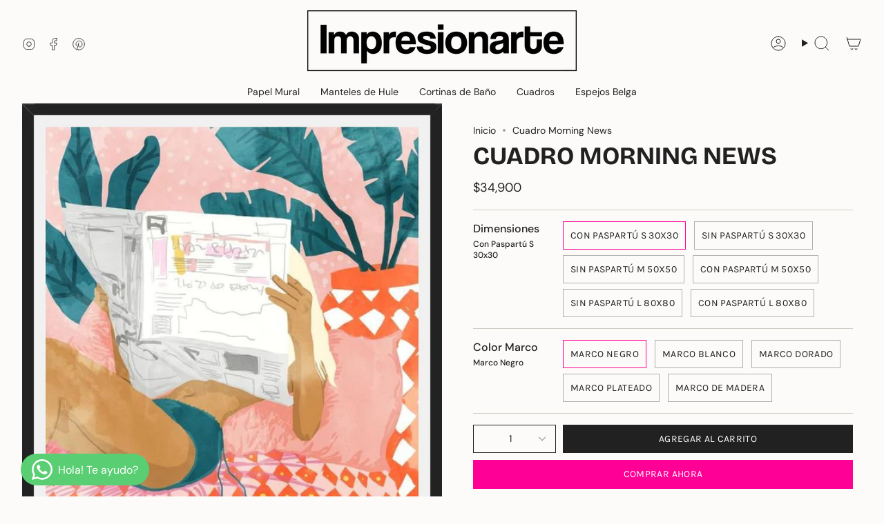

--- FILE ---
content_type: text/html; charset=utf-8
request_url: https://galeriaimpresionarte.com/products/cuadro-morning-news
body_size: 37584
content:
<!doctype html>
<html class="no-js no-touch supports-no-cookies" lang="es">
  <head><meta charset="UTF-8">
<meta http-equiv="X-UA-Compatible" content="IE=edge">
<meta name="viewport" content="width=device-width,initial-scale=1"><meta name="theme-color" content="#fe0096">
<link rel="canonical" href="https://galeriaimpresionarte.com/products/cuadro-morning-news">

<!-- ======================= Broadcast Theme V6.1.0 ========================= -->


  <link rel="icon" type="image/png" href="//galeriaimpresionarte.com/cdn/shop/files/favicon_2-01.png?crop=center&height=32&v=1613669773&width=32">

<link rel="preconnect" href="https://fonts.shopifycdn.com" crossorigin><!-- Title and description ================================================ -->


<!-- SEO begin  -->
  <title>Cuadro Morning News – Impresionarte</title>



  <meta name="description" content="[descripcion] Nos encantan los cuadros, pero encontrar el que complete tu decoración puede ser una odisea. Hazlo simple con nosotros! prende el motor de tu creatividad para decorar el ambiente que siempre has soñado. ¿Cómo hacer tu cuadro? 1- Busca esa obra que te enamore. Tenemos miles creadas por artistas de todo el ">


<!-- SEO end  -->  

<meta property="og:site_name" content="Impresionarte">
<meta property="og:url" content="https://galeriaimpresionarte.com/products/cuadro-morning-news">
<meta property="og:title" content="Cuadro Morning News">
<meta property="og:type" content="product">
<meta property="og:description" content="[descripcion] Nos encantan los cuadros, pero encontrar el que complete tu decoración puede ser una odisea. Hazlo simple con nosotros! prende el motor de tu creatividad para decorar el ambiente que siempre has soñado. ¿Cómo hacer tu cuadro? 1- Busca esa obra que te enamore. Tenemos miles creadas por artistas de todo el "><meta property="og:image" content="http://galeriaimpresionarte.com/cdn/shop/files/1882a413a1c6876f72b0d1e127b32143.jpg?v=1749057601">
  <meta property="og:image:secure_url" content="https://galeriaimpresionarte.com/cdn/shop/files/1882a413a1c6876f72b0d1e127b32143.jpg?v=1749057601">
  <meta property="og:image:width" content="713">
  <meta property="og:image:height" content="714"><meta property="og:price:amount" content="34,900">
  <meta property="og:price:currency" content="CLP"><meta name="twitter:card" content="summary_large_image">
<meta name="twitter:title" content="Cuadro Morning News">
<meta name="twitter:description" content="[descripcion] Nos encantan los cuadros, pero encontrar el que complete tu decoración puede ser una odisea. Hazlo simple con nosotros! prende el motor de tu creatividad para decorar el ambiente que siempre has soñado. ¿Cómo hacer tu cuadro? 1- Busca esa obra que te enamore. Tenemos miles creadas por artistas de todo el ">
<style data-shopify>.loading { position: fixed; top: 0; left: 0; z-index: 99999; width: 100%; height: 100%; background: var(--bg); transition: opacity 0.2s ease-out, visibility 0.2s ease-out; }
    body.is-loaded .loading { opacity: 0; visibility: hidden; pointer-events: none; }
    .loading__image__holder { position: absolute; top: 0; left: 0; width: 100%; height: 100%; font-size: 0; display: flex; align-items: center; justify-content: center; }
    .loading__image__holder:nth-child(2) { opacity: 0; }
    .loading__image { max-width: 100px; max-height: 100px; object-fit: contain; }
    .loading--animate .loading__image__holder:nth-child(1) { animation: pulse1 2s infinite ease-in-out; }
    .loading--animate .loading__image__holder:nth-child(2) { animation: pulse2 2s infinite ease-in-out; }
    @keyframes pulse1 {
      0% { opacity: 1; }
      50% { opacity: 0; }
      100% { opacity: 1; }
    }
    @keyframes pulse2 {
      0% { opacity: 0; }
      50% { opacity: 1; }
      100% { opacity: 0; }
    }</style><!-- CSS ================================================================== -->
<style data-shopify>
  @font-face {
  font-family: "Bricolage Grotesque";
  font-weight: 700;
  font-style: normal;
  font-display: swap;
  src: url("//galeriaimpresionarte.com/cdn/fonts/bricolage_grotesque/bricolagegrotesque_n7.de5675dd7a8e145fdc4cb2cfe67a16cb085528d0.woff2") format("woff2"),
       url("//galeriaimpresionarte.com/cdn/fonts/bricolage_grotesque/bricolagegrotesque_n7.d701b766b46c76aceb10c78473f491dff9b09e5e.woff") format("woff");
}

  @font-face {
  font-family: "DM Sans";
  font-weight: 400;
  font-style: normal;
  font-display: swap;
  src: url("//galeriaimpresionarte.com/cdn/fonts/dm_sans/dmsans_n4.ec80bd4dd7e1a334c969c265873491ae56018d72.woff2") format("woff2"),
       url("//galeriaimpresionarte.com/cdn/fonts/dm_sans/dmsans_n4.87bdd914d8a61247b911147ae68e754d695c58a6.woff") format("woff");
}

  @font-face {
  font-family: "DM Sans";
  font-weight: 400;
  font-style: normal;
  font-display: swap;
  src: url("//galeriaimpresionarte.com/cdn/fonts/dm_sans/dmsans_n4.ec80bd4dd7e1a334c969c265873491ae56018d72.woff2") format("woff2"),
       url("//galeriaimpresionarte.com/cdn/fonts/dm_sans/dmsans_n4.87bdd914d8a61247b911147ae68e754d695c58a6.woff") format("woff");
}

  @font-face {
  font-family: Karla;
  font-weight: 400;
  font-style: normal;
  font-display: swap;
  src: url("//galeriaimpresionarte.com/cdn/fonts/karla/karla_n4.40497e07df527e6a50e58fb17ef1950c72f3e32c.woff2") format("woff2"),
       url("//galeriaimpresionarte.com/cdn/fonts/karla/karla_n4.e9f6f9de321061073c6bfe03c28976ba8ce6ee18.woff") format("woff");
}

  @font-face {
  font-family: Karla;
  font-weight: 400;
  font-style: normal;
  font-display: swap;
  src: url("//galeriaimpresionarte.com/cdn/fonts/karla/karla_n4.40497e07df527e6a50e58fb17ef1950c72f3e32c.woff2") format("woff2"),
       url("//galeriaimpresionarte.com/cdn/fonts/karla/karla_n4.e9f6f9de321061073c6bfe03c28976ba8ce6ee18.woff") format("woff");
}


  
    @font-face {
  font-family: "DM Sans";
  font-weight: 500;
  font-style: normal;
  font-display: swap;
  src: url("//galeriaimpresionarte.com/cdn/fonts/dm_sans/dmsans_n5.8a0f1984c77eb7186ceb87c4da2173ff65eb012e.woff2") format("woff2"),
       url("//galeriaimpresionarte.com/cdn/fonts/dm_sans/dmsans_n5.9ad2e755a89e15b3d6c53259daad5fc9609888e6.woff") format("woff");
}

  

  
    @font-face {
  font-family: "DM Sans";
  font-weight: 400;
  font-style: italic;
  font-display: swap;
  src: url("//galeriaimpresionarte.com/cdn/fonts/dm_sans/dmsans_i4.b8fe05e69ee95d5a53155c346957d8cbf5081c1a.woff2") format("woff2"),
       url("//galeriaimpresionarte.com/cdn/fonts/dm_sans/dmsans_i4.403fe28ee2ea63e142575c0aa47684d65f8c23a0.woff") format("woff");
}

  

  
    @font-face {
  font-family: "DM Sans";
  font-weight: 500;
  font-style: italic;
  font-display: swap;
  src: url("//galeriaimpresionarte.com/cdn/fonts/dm_sans/dmsans_i5.8654104650c013677e3def7db9b31bfbaa34e59a.woff2") format("woff2"),
       url("//galeriaimpresionarte.com/cdn/fonts/dm_sans/dmsans_i5.a0dc844d8a75a4232f255fc600ad5a295572bed9.woff") format("woff");
}

  

  
    @font-face {
  font-family: "DM Sans";
  font-weight: 500;
  font-style: normal;
  font-display: swap;
  src: url("//galeriaimpresionarte.com/cdn/fonts/dm_sans/dmsans_n5.8a0f1984c77eb7186ceb87c4da2173ff65eb012e.woff2") format("woff2"),
       url("//galeriaimpresionarte.com/cdn/fonts/dm_sans/dmsans_n5.9ad2e755a89e15b3d6c53259daad5fc9609888e6.woff") format("woff");
}

  

  

  
    :root,
    .color-scheme-1 {--COLOR-BG-GRADIENT: #fcfbf9;
      --COLOR-BG: #fcfbf9;
      --COLOR-BG-RGB: 252, 251, 249;

      --COLOR-BG-ACCENT: #f5f2ec;
      --COLOR-BG-ACCENT-LIGHTEN: #ffffff;

      /* === Link Color ===*/

      --COLOR-LINK: #282c2e;
      --COLOR-LINK-HOVER: rgba(40, 44, 46, 0.7);
      --COLOR-LINK-OPPOSITE: #ffffff;

      --COLOR-TEXT: #212121;
      --COLOR-TEXT-HOVER: rgba(33, 33, 33, 0.7);
      --COLOR-TEXT-LIGHT: #636262;
      --COLOR-TEXT-DARK: #000000;
      --COLOR-TEXT-A5:  rgba(33, 33, 33, 0.05);
      --COLOR-TEXT-A35: rgba(33, 33, 33, 0.35);
      --COLOR-TEXT-A50: rgba(33, 33, 33, 0.5);
      --COLOR-TEXT-A80: rgba(33, 33, 33, 0.8);


      --COLOR-BORDER: rgb(209, 205, 196);
      --COLOR-BORDER-LIGHT: #e2dfd9;
      --COLOR-BORDER-DARK: #a49c8b;
      --COLOR-BORDER-HAIRLINE: #f7f4ef;

      --overlay-bg: #000000;

      /* === Bright color ===*/
      --COLOR-ACCENT: #fe0096;
      --COLOR-ACCENT-HOVER: #b20069;
      --COLOR-ACCENT-FADE: rgba(254, 0, 150, 0.05);
      --COLOR-ACCENT-LIGHT: #ff98d5;

      /* === Default Cart Gradient ===*/

      --FREE-SHIPPING-GRADIENT: linear-gradient(to right, var(--COLOR-ACCENT-LIGHT) 0%, var(--accent) 100%);

      /* === Buttons ===*/
      --BTN-PRIMARY-BG: #212121;
      --BTN-PRIMARY-TEXT: #ffffff;
      --BTN-PRIMARY-BORDER: #212121;

      
      
        --BTN-PRIMARY-BG-BRIGHTER: #3b3b3b;
      

      --BTN-SECONDARY-BG: #fe0096;
      --BTN-SECONDARY-TEXT: #ffffff;
      --BTN-SECONDARY-BORDER: #ab8c52;

      
      
        --BTN-SECONDARY-BG-BRIGHTER: #e50087;
      

      
--COLOR-BG-BRIGHTER: #f4f0e8;

      --COLOR-BG-ALPHA-25: rgba(252, 251, 249, 0.25);
      --COLOR-BG-TRANSPARENT: rgba(252, 251, 249, 0);--COLOR-FOOTER-BG-HAIRLINE: #f7f4ef;

      /* Dynamic color variables */
      --accent: var(--COLOR-ACCENT);
      --accent-fade: var(--COLOR-ACCENT-FADE);
      --accent-hover: var(--COLOR-ACCENT-HOVER);
      --border: var(--COLOR-BORDER);
      --border-dark: var(--COLOR-BORDER-DARK);
      --border-light: var(--COLOR-BORDER-LIGHT);
      --border-hairline: var(--COLOR-BORDER-HAIRLINE);
      --bg: var(--COLOR-BG-GRADIENT, var(--COLOR-BG));
      --bg-accent: var(--COLOR-BG-ACCENT);
      --bg-accent-lighten: var(--COLOR-BG-ACCENT-LIGHTEN);
      --icons: var(--COLOR-TEXT);
      --link: var(--COLOR-LINK);
      --link-hover: var(--COLOR-LINK-HOVER);
      --link-opposite: var(--COLOR-LINK-OPPOSITE);
      --text: var(--COLOR-TEXT);
      --text-dark: var(--COLOR-TEXT-DARK);
      --text-light: var(--COLOR-TEXT-LIGHT);
      --text-hover: var(--COLOR-TEXT-HOVER);
      --text-a5: var(--COLOR-TEXT-A5);
      --text-a35: var(--COLOR-TEXT-A35);
      --text-a50: var(--COLOR-TEXT-A50);
      --text-a80: var(--COLOR-TEXT-A80);
    }
  
    
    .color-scheme-2 {--COLOR-BG-GRADIENT: #212121;
      --COLOR-BG: #212121;
      --COLOR-BG-RGB: 33, 33, 33;

      --COLOR-BG-ACCENT: #f5f2ec;
      --COLOR-BG-ACCENT-LIGHTEN: #ffffff;

      /* === Link Color ===*/

      --COLOR-LINK: #ffffff;
      --COLOR-LINK-HOVER: rgba(255, 255, 255, 0.7);
      --COLOR-LINK-OPPOSITE: #000000;

      --COLOR-TEXT: #ffffff;
      --COLOR-TEXT-HOVER: rgba(255, 255, 255, 0.7);
      --COLOR-TEXT-LIGHT: #bcbcbc;
      --COLOR-TEXT-DARK: #d9d9d9;
      --COLOR-TEXT-A5:  rgba(255, 255, 255, 0.05);
      --COLOR-TEXT-A35: rgba(255, 255, 255, 0.35);
      --COLOR-TEXT-A50: rgba(255, 255, 255, 0.5);
      --COLOR-TEXT-A80: rgba(255, 255, 255, 0.8);


      --COLOR-BORDER: rgb(209, 208, 206);
      --COLOR-BORDER-LIGHT: #8b8a89;
      --COLOR-BORDER-DARK: #a09e99;
      --COLOR-BORDER-HAIRLINE: #191919;

      --overlay-bg: #644d3e;

      /* === Bright color ===*/
      --COLOR-ACCENT: #ab8c52;
      --COLOR-ACCENT-HOVER: #806430;
      --COLOR-ACCENT-FADE: rgba(171, 140, 82, 0.05);
      --COLOR-ACCENT-LIGHT: #e8d4ae;

      /* === Default Cart Gradient ===*/

      --FREE-SHIPPING-GRADIENT: linear-gradient(to right, var(--COLOR-ACCENT-LIGHT) 0%, var(--accent) 100%);

      /* === Buttons ===*/
      --BTN-PRIMARY-BG: #212121;
      --BTN-PRIMARY-TEXT: #ffffff;
      --BTN-PRIMARY-BORDER: #212121;

      
      
        --BTN-PRIMARY-BG-BRIGHTER: #3b3b3b;
      

      --BTN-SECONDARY-BG: #ffffff;
      --BTN-SECONDARY-TEXT: #000000;
      --BTN-SECONDARY-BORDER: #ab8c52;

      
      
        --BTN-SECONDARY-BG-BRIGHTER: #f2f2f2;
      

      
--COLOR-BG-BRIGHTER: #2e2e2e;

      --COLOR-BG-ALPHA-25: rgba(33, 33, 33, 0.25);
      --COLOR-BG-TRANSPARENT: rgba(33, 33, 33, 0);--COLOR-FOOTER-BG-HAIRLINE: #292929;

      /* Dynamic color variables */
      --accent: var(--COLOR-ACCENT);
      --accent-fade: var(--COLOR-ACCENT-FADE);
      --accent-hover: var(--COLOR-ACCENT-HOVER);
      --border: var(--COLOR-BORDER);
      --border-dark: var(--COLOR-BORDER-DARK);
      --border-light: var(--COLOR-BORDER-LIGHT);
      --border-hairline: var(--COLOR-BORDER-HAIRLINE);
      --bg: var(--COLOR-BG-GRADIENT, var(--COLOR-BG));
      --bg-accent: var(--COLOR-BG-ACCENT);
      --bg-accent-lighten: var(--COLOR-BG-ACCENT-LIGHTEN);
      --icons: var(--COLOR-TEXT);
      --link: var(--COLOR-LINK);
      --link-hover: var(--COLOR-LINK-HOVER);
      --link-opposite: var(--COLOR-LINK-OPPOSITE);
      --text: var(--COLOR-TEXT);
      --text-dark: var(--COLOR-TEXT-DARK);
      --text-light: var(--COLOR-TEXT-LIGHT);
      --text-hover: var(--COLOR-TEXT-HOVER);
      --text-a5: var(--COLOR-TEXT-A5);
      --text-a35: var(--COLOR-TEXT-A35);
      --text-a50: var(--COLOR-TEXT-A50);
      --text-a80: var(--COLOR-TEXT-A80);
    }
  
    
    .color-scheme-3 {--COLOR-BG-GRADIENT: #f5f2ec;
      --COLOR-BG: #f5f2ec;
      --COLOR-BG-RGB: 245, 242, 236;

      --COLOR-BG-ACCENT: #ffffff;
      --COLOR-BG-ACCENT-LIGHTEN: #ffffff;

      /* === Link Color ===*/

      --COLOR-LINK: #282c2e;
      --COLOR-LINK-HOVER: rgba(40, 44, 46, 0.7);
      --COLOR-LINK-OPPOSITE: #ffffff;

      --COLOR-TEXT: #212121;
      --COLOR-TEXT-HOVER: rgba(33, 33, 33, 0.7);
      --COLOR-TEXT-LIGHT: #61605e;
      --COLOR-TEXT-DARK: #000000;
      --COLOR-TEXT-A5:  rgba(33, 33, 33, 0.05);
      --COLOR-TEXT-A35: rgba(33, 33, 33, 0.35);
      --COLOR-TEXT-A50: rgba(33, 33, 33, 0.5);
      --COLOR-TEXT-A80: rgba(33, 33, 33, 0.8);


      --COLOR-BORDER: rgb(209, 205, 196);
      --COLOR-BORDER-LIGHT: #dfdcd4;
      --COLOR-BORDER-DARK: #a49c8b;
      --COLOR-BORDER-HAIRLINE: #f0ebe2;

      --overlay-bg: #000000;

      /* === Bright color ===*/
      --COLOR-ACCENT: #ab8c52;
      --COLOR-ACCENT-HOVER: #806430;
      --COLOR-ACCENT-FADE: rgba(171, 140, 82, 0.05);
      --COLOR-ACCENT-LIGHT: #e8d4ae;

      /* === Default Cart Gradient ===*/

      --FREE-SHIPPING-GRADIENT: linear-gradient(to right, var(--COLOR-ACCENT-LIGHT) 0%, var(--accent) 100%);

      /* === Buttons ===*/
      --BTN-PRIMARY-BG: #212121;
      --BTN-PRIMARY-TEXT: #ffffff;
      --BTN-PRIMARY-BORDER: #212121;

      
      
        --BTN-PRIMARY-BG-BRIGHTER: #3b3b3b;
      

      --BTN-SECONDARY-BG: #ab8c52;
      --BTN-SECONDARY-TEXT: #ffffff;
      --BTN-SECONDARY-BORDER: #ab8c52;

      
      
        --BTN-SECONDARY-BG-BRIGHTER: #9a7e4a;
      

      
--COLOR-BG-BRIGHTER: #ece7db;

      --COLOR-BG-ALPHA-25: rgba(245, 242, 236, 0.25);
      --COLOR-BG-TRANSPARENT: rgba(245, 242, 236, 0);--COLOR-FOOTER-BG-HAIRLINE: #f0ebe2;

      /* Dynamic color variables */
      --accent: var(--COLOR-ACCENT);
      --accent-fade: var(--COLOR-ACCENT-FADE);
      --accent-hover: var(--COLOR-ACCENT-HOVER);
      --border: var(--COLOR-BORDER);
      --border-dark: var(--COLOR-BORDER-DARK);
      --border-light: var(--COLOR-BORDER-LIGHT);
      --border-hairline: var(--COLOR-BORDER-HAIRLINE);
      --bg: var(--COLOR-BG-GRADIENT, var(--COLOR-BG));
      --bg-accent: var(--COLOR-BG-ACCENT);
      --bg-accent-lighten: var(--COLOR-BG-ACCENT-LIGHTEN);
      --icons: var(--COLOR-TEXT);
      --link: var(--COLOR-LINK);
      --link-hover: var(--COLOR-LINK-HOVER);
      --link-opposite: var(--COLOR-LINK-OPPOSITE);
      --text: var(--COLOR-TEXT);
      --text-dark: var(--COLOR-TEXT-DARK);
      --text-light: var(--COLOR-TEXT-LIGHT);
      --text-hover: var(--COLOR-TEXT-HOVER);
      --text-a5: var(--COLOR-TEXT-A5);
      --text-a35: var(--COLOR-TEXT-A35);
      --text-a50: var(--COLOR-TEXT-A50);
      --text-a80: var(--COLOR-TEXT-A80);
    }
  
    
    .color-scheme-4 {--COLOR-BG-GRADIENT: #b0a38b;
      --COLOR-BG: #b0a38b;
      --COLOR-BG-RGB: 176, 163, 139;

      --COLOR-BG-ACCENT: #f5f2ec;
      --COLOR-BG-ACCENT-LIGHTEN: #ffffff;

      /* === Link Color ===*/

      --COLOR-LINK: #282c2e;
      --COLOR-LINK-HOVER: rgba(40, 44, 46, 0.7);
      --COLOR-LINK-OPPOSITE: #ffffff;

      --COLOR-TEXT: #212121;
      --COLOR-TEXT-HOVER: rgba(33, 33, 33, 0.7);
      --COLOR-TEXT-LIGHT: #4c4841;
      --COLOR-TEXT-DARK: #000000;
      --COLOR-TEXT-A5:  rgba(33, 33, 33, 0.05);
      --COLOR-TEXT-A35: rgba(33, 33, 33, 0.35);
      --COLOR-TEXT-A50: rgba(33, 33, 33, 0.5);
      --COLOR-TEXT-A80: rgba(33, 33, 33, 0.8);


      --COLOR-BORDER: rgb(243, 243, 243);
      --COLOR-BORDER-LIGHT: #d8d3c9;
      --COLOR-BORDER-DARK: #c0c0c0;
      --COLOR-BORDER-HAIRLINE: #aa9c82;

      --overlay-bg: #000000;

      /* === Bright color ===*/
      --COLOR-ACCENT: #ab8c52;
      --COLOR-ACCENT-HOVER: #806430;
      --COLOR-ACCENT-FADE: rgba(171, 140, 82, 0.05);
      --COLOR-ACCENT-LIGHT: #e8d4ae;

      /* === Default Cart Gradient ===*/

      --FREE-SHIPPING-GRADIENT: linear-gradient(to right, var(--COLOR-ACCENT-LIGHT) 0%, var(--accent) 100%);

      /* === Buttons ===*/
      --BTN-PRIMARY-BG: #212121;
      --BTN-PRIMARY-TEXT: #ffffff;
      --BTN-PRIMARY-BORDER: #ffffff;

      
      
        --BTN-PRIMARY-BG-BRIGHTER: #3b3b3b;
      

      --BTN-SECONDARY-BG: #ab8c52;
      --BTN-SECONDARY-TEXT: #ffffff;
      --BTN-SECONDARY-BORDER: #ab8c52;

      
      
        --BTN-SECONDARY-BG-BRIGHTER: #9a7e4a;
      

      
--COLOR-BG-BRIGHTER: #a6977c;

      --COLOR-BG-ALPHA-25: rgba(176, 163, 139, 0.25);
      --COLOR-BG-TRANSPARENT: rgba(176, 163, 139, 0);--COLOR-FOOTER-BG-HAIRLINE: #aa9c82;

      /* Dynamic color variables */
      --accent: var(--COLOR-ACCENT);
      --accent-fade: var(--COLOR-ACCENT-FADE);
      --accent-hover: var(--COLOR-ACCENT-HOVER);
      --border: var(--COLOR-BORDER);
      --border-dark: var(--COLOR-BORDER-DARK);
      --border-light: var(--COLOR-BORDER-LIGHT);
      --border-hairline: var(--COLOR-BORDER-HAIRLINE);
      --bg: var(--COLOR-BG-GRADIENT, var(--COLOR-BG));
      --bg-accent: var(--COLOR-BG-ACCENT);
      --bg-accent-lighten: var(--COLOR-BG-ACCENT-LIGHTEN);
      --icons: var(--COLOR-TEXT);
      --link: var(--COLOR-LINK);
      --link-hover: var(--COLOR-LINK-HOVER);
      --link-opposite: var(--COLOR-LINK-OPPOSITE);
      --text: var(--COLOR-TEXT);
      --text-dark: var(--COLOR-TEXT-DARK);
      --text-light: var(--COLOR-TEXT-LIGHT);
      --text-hover: var(--COLOR-TEXT-HOVER);
      --text-a5: var(--COLOR-TEXT-A5);
      --text-a35: var(--COLOR-TEXT-A35);
      --text-a50: var(--COLOR-TEXT-A50);
      --text-a80: var(--COLOR-TEXT-A80);
    }
  
    
    .color-scheme-5 {--COLOR-BG-GRADIENT: #868154;
      --COLOR-BG: #868154;
      --COLOR-BG-RGB: 134, 129, 84;

      --COLOR-BG-ACCENT: #f5f2ec;
      --COLOR-BG-ACCENT-LIGHTEN: #ffffff;

      /* === Link Color ===*/

      --COLOR-LINK: #282c2e;
      --COLOR-LINK-HOVER: rgba(40, 44, 46, 0.7);
      --COLOR-LINK-OPPOSITE: #ffffff;

      --COLOR-TEXT: #d8d2b3;
      --COLOR-TEXT-HOVER: rgba(216, 210, 179, 0.7);
      --COLOR-TEXT-LIGHT: #bfba97;
      --COLOR-TEXT-DARK: #c8bb76;
      --COLOR-TEXT-A5:  rgba(216, 210, 179, 0.05);
      --COLOR-TEXT-A35: rgba(216, 210, 179, 0.35);
      --COLOR-TEXT-A50: rgba(216, 210, 179, 0.5);
      --COLOR-TEXT-A80: rgba(216, 210, 179, 0.8);


      --COLOR-BORDER: rgb(243, 243, 243);
      --COLOR-BORDER-LIGHT: #c7c5b3;
      --COLOR-BORDER-DARK: #c0c0c0;
      --COLOR-BORDER-HAIRLINE: #7d784e;

      --overlay-bg: #000000;

      /* === Bright color ===*/
      --COLOR-ACCENT: #ab8c52;
      --COLOR-ACCENT-HOVER: #806430;
      --COLOR-ACCENT-FADE: rgba(171, 140, 82, 0.05);
      --COLOR-ACCENT-LIGHT: #e8d4ae;

      /* === Default Cart Gradient ===*/

      --FREE-SHIPPING-GRADIENT: linear-gradient(to right, var(--COLOR-ACCENT-LIGHT) 0%, var(--accent) 100%);

      /* === Buttons ===*/
      --BTN-PRIMARY-BG: #212121;
      --BTN-PRIMARY-TEXT: #ffffff;
      --BTN-PRIMARY-BORDER: #212121;

      
      
        --BTN-PRIMARY-BG-BRIGHTER: #3b3b3b;
      

      --BTN-SECONDARY-BG: #ab8c52;
      --BTN-SECONDARY-TEXT: #ffffff;
      --BTN-SECONDARY-BORDER: #ab8c52;

      
      
        --BTN-SECONDARY-BG-BRIGHTER: #9a7e4a;
      

      
--COLOR-BG-BRIGHTER: #76724a;

      --COLOR-BG-ALPHA-25: rgba(134, 129, 84, 0.25);
      --COLOR-BG-TRANSPARENT: rgba(134, 129, 84, 0);--COLOR-FOOTER-BG-HAIRLINE: #7d784e;

      /* Dynamic color variables */
      --accent: var(--COLOR-ACCENT);
      --accent-fade: var(--COLOR-ACCENT-FADE);
      --accent-hover: var(--COLOR-ACCENT-HOVER);
      --border: var(--COLOR-BORDER);
      --border-dark: var(--COLOR-BORDER-DARK);
      --border-light: var(--COLOR-BORDER-LIGHT);
      --border-hairline: var(--COLOR-BORDER-HAIRLINE);
      --bg: var(--COLOR-BG-GRADIENT, var(--COLOR-BG));
      --bg-accent: var(--COLOR-BG-ACCENT);
      --bg-accent-lighten: var(--COLOR-BG-ACCENT-LIGHTEN);
      --icons: var(--COLOR-TEXT);
      --link: var(--COLOR-LINK);
      --link-hover: var(--COLOR-LINK-HOVER);
      --link-opposite: var(--COLOR-LINK-OPPOSITE);
      --text: var(--COLOR-TEXT);
      --text-dark: var(--COLOR-TEXT-DARK);
      --text-light: var(--COLOR-TEXT-LIGHT);
      --text-hover: var(--COLOR-TEXT-HOVER);
      --text-a5: var(--COLOR-TEXT-A5);
      --text-a35: var(--COLOR-TEXT-A35);
      --text-a50: var(--COLOR-TEXT-A50);
      --text-a80: var(--COLOR-TEXT-A80);
    }
  
    
    .color-scheme-6 {--COLOR-BG-GRADIENT: #fcfbf9;
      --COLOR-BG: #fcfbf9;
      --COLOR-BG-RGB: 252, 251, 249;

      --COLOR-BG-ACCENT: #f5f2ec;
      --COLOR-BG-ACCENT-LIGHTEN: #ffffff;

      /* === Link Color ===*/

      --COLOR-LINK: #282c2e;
      --COLOR-LINK-HOVER: rgba(40, 44, 46, 0.7);
      --COLOR-LINK-OPPOSITE: #ffffff;

      --COLOR-TEXT: #212121;
      --COLOR-TEXT-HOVER: rgba(33, 33, 33, 0.7);
      --COLOR-TEXT-LIGHT: #636262;
      --COLOR-TEXT-DARK: #000000;
      --COLOR-TEXT-A5:  rgba(33, 33, 33, 0.05);
      --COLOR-TEXT-A35: rgba(33, 33, 33, 0.35);
      --COLOR-TEXT-A50: rgba(33, 33, 33, 0.5);
      --COLOR-TEXT-A80: rgba(33, 33, 33, 0.8);


      --COLOR-BORDER: rgb(209, 208, 206);
      --COLOR-BORDER-LIGHT: #e2e1df;
      --COLOR-BORDER-DARK: #a09e99;
      --COLOR-BORDER-HAIRLINE: #f7f4ef;

      --overlay-bg: #000000;

      /* === Bright color ===*/
      --COLOR-ACCENT: #ab8c52;
      --COLOR-ACCENT-HOVER: #806430;
      --COLOR-ACCENT-FADE: rgba(171, 140, 82, 0.05);
      --COLOR-ACCENT-LIGHT: #e8d4ae;

      /* === Default Cart Gradient ===*/

      --FREE-SHIPPING-GRADIENT: linear-gradient(to right, var(--COLOR-ACCENT-LIGHT) 0%, var(--accent) 100%);

      /* === Buttons ===*/
      --BTN-PRIMARY-BG: #ffffff;
      --BTN-PRIMARY-TEXT: #212121;
      --BTN-PRIMARY-BORDER: #ffffff;

      
      
        --BTN-PRIMARY-BG-BRIGHTER: #f2f2f2;
      

      --BTN-SECONDARY-BG: #ab8c52;
      --BTN-SECONDARY-TEXT: #ffffff;
      --BTN-SECONDARY-BORDER: #ab8c52;

      
      
        --BTN-SECONDARY-BG-BRIGHTER: #9a7e4a;
      

      
--COLOR-BG-BRIGHTER: #f4f0e8;

      --COLOR-BG-ALPHA-25: rgba(252, 251, 249, 0.25);
      --COLOR-BG-TRANSPARENT: rgba(252, 251, 249, 0);--COLOR-FOOTER-BG-HAIRLINE: #f7f4ef;

      /* Dynamic color variables */
      --accent: var(--COLOR-ACCENT);
      --accent-fade: var(--COLOR-ACCENT-FADE);
      --accent-hover: var(--COLOR-ACCENT-HOVER);
      --border: var(--COLOR-BORDER);
      --border-dark: var(--COLOR-BORDER-DARK);
      --border-light: var(--COLOR-BORDER-LIGHT);
      --border-hairline: var(--COLOR-BORDER-HAIRLINE);
      --bg: var(--COLOR-BG-GRADIENT, var(--COLOR-BG));
      --bg-accent: var(--COLOR-BG-ACCENT);
      --bg-accent-lighten: var(--COLOR-BG-ACCENT-LIGHTEN);
      --icons: var(--COLOR-TEXT);
      --link: var(--COLOR-LINK);
      --link-hover: var(--COLOR-LINK-HOVER);
      --link-opposite: var(--COLOR-LINK-OPPOSITE);
      --text: var(--COLOR-TEXT);
      --text-dark: var(--COLOR-TEXT-DARK);
      --text-light: var(--COLOR-TEXT-LIGHT);
      --text-hover: var(--COLOR-TEXT-HOVER);
      --text-a5: var(--COLOR-TEXT-A5);
      --text-a35: var(--COLOR-TEXT-A35);
      --text-a50: var(--COLOR-TEXT-A50);
      --text-a80: var(--COLOR-TEXT-A80);
    }
  
    
    .color-scheme-7 {--COLOR-BG-GRADIENT: #f5f2ec;
      --COLOR-BG: #f5f2ec;
      --COLOR-BG-RGB: 245, 242, 236;

      --COLOR-BG-ACCENT: #f5f2ec;
      --COLOR-BG-ACCENT-LIGHTEN: #ffffff;

      /* === Link Color ===*/

      --COLOR-LINK: #282c2e;
      --COLOR-LINK-HOVER: rgba(40, 44, 46, 0.7);
      --COLOR-LINK-OPPOSITE: #ffffff;

      --COLOR-TEXT: #685a3f;
      --COLOR-TEXT-HOVER: rgba(104, 90, 63, 0.7);
      --COLOR-TEXT-LIGHT: #928873;
      --COLOR-TEXT-DARK: #3d321e;
      --COLOR-TEXT-A5:  rgba(104, 90, 63, 0.05);
      --COLOR-TEXT-A35: rgba(104, 90, 63, 0.35);
      --COLOR-TEXT-A50: rgba(104, 90, 63, 0.5);
      --COLOR-TEXT-A80: rgba(104, 90, 63, 0.8);


      --COLOR-BORDER: rgb(209, 205, 196);
      --COLOR-BORDER-LIGHT: #dfdcd4;
      --COLOR-BORDER-DARK: #a49c8b;
      --COLOR-BORDER-HAIRLINE: #f0ebe2;

      --overlay-bg: #000000;

      /* === Bright color ===*/
      --COLOR-ACCENT: #ab8c52;
      --COLOR-ACCENT-HOVER: #806430;
      --COLOR-ACCENT-FADE: rgba(171, 140, 82, 0.05);
      --COLOR-ACCENT-LIGHT: #e8d4ae;

      /* === Default Cart Gradient ===*/

      --FREE-SHIPPING-GRADIENT: linear-gradient(to right, var(--COLOR-ACCENT-LIGHT) 0%, var(--accent) 100%);

      /* === Buttons ===*/
      --BTN-PRIMARY-BG: #212121;
      --BTN-PRIMARY-TEXT: #ffffff;
      --BTN-PRIMARY-BORDER: #212121;

      
      
        --BTN-PRIMARY-BG-BRIGHTER: #3b3b3b;
      

      --BTN-SECONDARY-BG: #ab8c52;
      --BTN-SECONDARY-TEXT: #ffffff;
      --BTN-SECONDARY-BORDER: #ab8c52;

      
      
        --BTN-SECONDARY-BG-BRIGHTER: #9a7e4a;
      

      
--COLOR-BG-BRIGHTER: #ece7db;

      --COLOR-BG-ALPHA-25: rgba(245, 242, 236, 0.25);
      --COLOR-BG-TRANSPARENT: rgba(245, 242, 236, 0);--COLOR-FOOTER-BG-HAIRLINE: #f0ebe2;

      /* Dynamic color variables */
      --accent: var(--COLOR-ACCENT);
      --accent-fade: var(--COLOR-ACCENT-FADE);
      --accent-hover: var(--COLOR-ACCENT-HOVER);
      --border: var(--COLOR-BORDER);
      --border-dark: var(--COLOR-BORDER-DARK);
      --border-light: var(--COLOR-BORDER-LIGHT);
      --border-hairline: var(--COLOR-BORDER-HAIRLINE);
      --bg: var(--COLOR-BG-GRADIENT, var(--COLOR-BG));
      --bg-accent: var(--COLOR-BG-ACCENT);
      --bg-accent-lighten: var(--COLOR-BG-ACCENT-LIGHTEN);
      --icons: var(--COLOR-TEXT);
      --link: var(--COLOR-LINK);
      --link-hover: var(--COLOR-LINK-HOVER);
      --link-opposite: var(--COLOR-LINK-OPPOSITE);
      --text: var(--COLOR-TEXT);
      --text-dark: var(--COLOR-TEXT-DARK);
      --text-light: var(--COLOR-TEXT-LIGHT);
      --text-hover: var(--COLOR-TEXT-HOVER);
      --text-a5: var(--COLOR-TEXT-A5);
      --text-a35: var(--COLOR-TEXT-A35);
      --text-a50: var(--COLOR-TEXT-A50);
      --text-a80: var(--COLOR-TEXT-A80);
    }
  
    
    .color-scheme-8 {--COLOR-BG-GRADIENT: #eae6dd;
      --COLOR-BG: #eae6dd;
      --COLOR-BG-RGB: 234, 230, 221;

      --COLOR-BG-ACCENT: #f5f2ec;
      --COLOR-BG-ACCENT-LIGHTEN: #ffffff;

      /* === Link Color ===*/

      --COLOR-LINK: #282c2e;
      --COLOR-LINK-HOVER: rgba(40, 44, 46, 0.7);
      --COLOR-LINK-OPPOSITE: #ffffff;

      --COLOR-TEXT: #212121;
      --COLOR-TEXT-HOVER: rgba(33, 33, 33, 0.7);
      --COLOR-TEXT-LIGHT: #5d5c59;
      --COLOR-TEXT-DARK: #000000;
      --COLOR-TEXT-A5:  rgba(33, 33, 33, 0.05);
      --COLOR-TEXT-A35: rgba(33, 33, 33, 0.35);
      --COLOR-TEXT-A50: rgba(33, 33, 33, 0.5);
      --COLOR-TEXT-A80: rgba(33, 33, 33, 0.8);


      --COLOR-BORDER: rgb(209, 205, 196);
      --COLOR-BORDER-LIGHT: #dbd7ce;
      --COLOR-BORDER-DARK: #a49c8b;
      --COLOR-BORDER-HAIRLINE: #e4dfd4;

      --overlay-bg: #000000;

      /* === Bright color ===*/
      --COLOR-ACCENT: #ab8c52;
      --COLOR-ACCENT-HOVER: #806430;
      --COLOR-ACCENT-FADE: rgba(171, 140, 82, 0.05);
      --COLOR-ACCENT-LIGHT: #e8d4ae;

      /* === Default Cart Gradient ===*/

      --FREE-SHIPPING-GRADIENT: linear-gradient(to right, var(--COLOR-ACCENT-LIGHT) 0%, var(--accent) 100%);

      /* === Buttons ===*/
      --BTN-PRIMARY-BG: #212121;
      --BTN-PRIMARY-TEXT: #ffffff;
      --BTN-PRIMARY-BORDER: #212121;

      
      
        --BTN-PRIMARY-BG-BRIGHTER: #3b3b3b;
      

      --BTN-SECONDARY-BG: #ab8c52;
      --BTN-SECONDARY-TEXT: #ffffff;
      --BTN-SECONDARY-BORDER: #ab8c52;

      
      
        --BTN-SECONDARY-BG-BRIGHTER: #9a7e4a;
      

      
--COLOR-BG-BRIGHTER: #e0dacd;

      --COLOR-BG-ALPHA-25: rgba(234, 230, 221, 0.25);
      --COLOR-BG-TRANSPARENT: rgba(234, 230, 221, 0);--COLOR-FOOTER-BG-HAIRLINE: #e4dfd4;

      /* Dynamic color variables */
      --accent: var(--COLOR-ACCENT);
      --accent-fade: var(--COLOR-ACCENT-FADE);
      --accent-hover: var(--COLOR-ACCENT-HOVER);
      --border: var(--COLOR-BORDER);
      --border-dark: var(--COLOR-BORDER-DARK);
      --border-light: var(--COLOR-BORDER-LIGHT);
      --border-hairline: var(--COLOR-BORDER-HAIRLINE);
      --bg: var(--COLOR-BG-GRADIENT, var(--COLOR-BG));
      --bg-accent: var(--COLOR-BG-ACCENT);
      --bg-accent-lighten: var(--COLOR-BG-ACCENT-LIGHTEN);
      --icons: var(--COLOR-TEXT);
      --link: var(--COLOR-LINK);
      --link-hover: var(--COLOR-LINK-HOVER);
      --link-opposite: var(--COLOR-LINK-OPPOSITE);
      --text: var(--COLOR-TEXT);
      --text-dark: var(--COLOR-TEXT-DARK);
      --text-light: var(--COLOR-TEXT-LIGHT);
      --text-hover: var(--COLOR-TEXT-HOVER);
      --text-a5: var(--COLOR-TEXT-A5);
      --text-a35: var(--COLOR-TEXT-A35);
      --text-a50: var(--COLOR-TEXT-A50);
      --text-a80: var(--COLOR-TEXT-A80);
    }
  
    
    .color-scheme-9 {--COLOR-BG-GRADIENT: #fcfbf9;
      --COLOR-BG: #fcfbf9;
      --COLOR-BG-RGB: 252, 251, 249;

      --COLOR-BG-ACCENT: #f5f2ec;
      --COLOR-BG-ACCENT-LIGHTEN: #ffffff;

      /* === Link Color ===*/

      --COLOR-LINK: #282c2e;
      --COLOR-LINK-HOVER: rgba(40, 44, 46, 0.7);
      --COLOR-LINK-OPPOSITE: #ffffff;

      --COLOR-TEXT: #212121;
      --COLOR-TEXT-HOVER: rgba(33, 33, 33, 0.7);
      --COLOR-TEXT-LIGHT: #636262;
      --COLOR-TEXT-DARK: #000000;
      --COLOR-TEXT-A5:  rgba(33, 33, 33, 0.05);
      --COLOR-TEXT-A35: rgba(33, 33, 33, 0.35);
      --COLOR-TEXT-A50: rgba(33, 33, 33, 0.5);
      --COLOR-TEXT-A80: rgba(33, 33, 33, 0.8);


      --COLOR-BORDER: rgb(234, 234, 234);
      --COLOR-BORDER-LIGHT: #f1f1f0;
      --COLOR-BORDER-DARK: #b7b7b7;
      --COLOR-BORDER-HAIRLINE: #f7f4ef;

      --overlay-bg: #000000;

      /* === Bright color ===*/
      --COLOR-ACCENT: #ab8c52;
      --COLOR-ACCENT-HOVER: #806430;
      --COLOR-ACCENT-FADE: rgba(171, 140, 82, 0.05);
      --COLOR-ACCENT-LIGHT: #e8d4ae;

      /* === Default Cart Gradient ===*/

      --FREE-SHIPPING-GRADIENT: linear-gradient(to right, var(--COLOR-ACCENT-LIGHT) 0%, var(--accent) 100%);

      /* === Buttons ===*/
      --BTN-PRIMARY-BG: #212121;
      --BTN-PRIMARY-TEXT: #ffffff;
      --BTN-PRIMARY-BORDER: #212121;

      
      
        --BTN-PRIMARY-BG-BRIGHTER: #3b3b3b;
      

      --BTN-SECONDARY-BG: #f5f2ec;
      --BTN-SECONDARY-TEXT: #212121;
      --BTN-SECONDARY-BORDER: #f5f2ec;

      
      
        --BTN-SECONDARY-BG-BRIGHTER: #ece7db;
      

      
--COLOR-BG-BRIGHTER: #f4f0e8;

      --COLOR-BG-ALPHA-25: rgba(252, 251, 249, 0.25);
      --COLOR-BG-TRANSPARENT: rgba(252, 251, 249, 0);--COLOR-FOOTER-BG-HAIRLINE: #f7f4ef;

      /* Dynamic color variables */
      --accent: var(--COLOR-ACCENT);
      --accent-fade: var(--COLOR-ACCENT-FADE);
      --accent-hover: var(--COLOR-ACCENT-HOVER);
      --border: var(--COLOR-BORDER);
      --border-dark: var(--COLOR-BORDER-DARK);
      --border-light: var(--COLOR-BORDER-LIGHT);
      --border-hairline: var(--COLOR-BORDER-HAIRLINE);
      --bg: var(--COLOR-BG-GRADIENT, var(--COLOR-BG));
      --bg-accent: var(--COLOR-BG-ACCENT);
      --bg-accent-lighten: var(--COLOR-BG-ACCENT-LIGHTEN);
      --icons: var(--COLOR-TEXT);
      --link: var(--COLOR-LINK);
      --link-hover: var(--COLOR-LINK-HOVER);
      --link-opposite: var(--COLOR-LINK-OPPOSITE);
      --text: var(--COLOR-TEXT);
      --text-dark: var(--COLOR-TEXT-DARK);
      --text-light: var(--COLOR-TEXT-LIGHT);
      --text-hover: var(--COLOR-TEXT-HOVER);
      --text-a5: var(--COLOR-TEXT-A5);
      --text-a35: var(--COLOR-TEXT-A35);
      --text-a50: var(--COLOR-TEXT-A50);
      --text-a80: var(--COLOR-TEXT-A80);
    }
  
    
    .color-scheme-10 {--COLOR-BG-GRADIENT: rgba(0,0,0,0);
      --COLOR-BG: rgba(0,0,0,0);
      --COLOR-BG-RGB: 0, 0, 0;

      --COLOR-BG-ACCENT: #f5f2ec;
      --COLOR-BG-ACCENT-LIGHTEN: #ffffff;

      /* === Link Color ===*/

      --COLOR-LINK: #282c2e;
      --COLOR-LINK-HOVER: rgba(40, 44, 46, 0.7);
      --COLOR-LINK-OPPOSITE: #ffffff;

      --COLOR-TEXT: #ffffff;
      --COLOR-TEXT-HOVER: rgba(255, 255, 255, 0.7);
      --COLOR-TEXT-LIGHT: rgba(179, 179, 179, 0.7);
      --COLOR-TEXT-DARK: #d9d9d9;
      --COLOR-TEXT-A5:  rgba(255, 255, 255, 0.05);
      --COLOR-TEXT-A35: rgba(255, 255, 255, 0.35);
      --COLOR-TEXT-A50: rgba(255, 255, 255, 0.5);
      --COLOR-TEXT-A80: rgba(255, 255, 255, 0.8);


      --COLOR-BORDER: rgb(209, 205, 196);
      --COLOR-BORDER-LIGHT: rgba(125, 123, 118, 0.6);
      --COLOR-BORDER-DARK: #a49c8b;
      --COLOR-BORDER-HAIRLINE: rgba(0, 0, 0, 0.0);

      --overlay-bg: #000000;

      /* === Bright color ===*/
      --COLOR-ACCENT: #ab8c52;
      --COLOR-ACCENT-HOVER: #806430;
      --COLOR-ACCENT-FADE: rgba(171, 140, 82, 0.05);
      --COLOR-ACCENT-LIGHT: #e8d4ae;

      /* === Default Cart Gradient ===*/

      --FREE-SHIPPING-GRADIENT: linear-gradient(to right, var(--COLOR-ACCENT-LIGHT) 0%, var(--accent) 100%);

      /* === Buttons ===*/
      --BTN-PRIMARY-BG: #212121;
      --BTN-PRIMARY-TEXT: #ffffff;
      --BTN-PRIMARY-BORDER: #ffffff;

      
      
        --BTN-PRIMARY-BG-BRIGHTER: #3b3b3b;
      

      --BTN-SECONDARY-BG: #ab8c52;
      --BTN-SECONDARY-TEXT: #ffffff;
      --BTN-SECONDARY-BORDER: #ab8c52;

      
      
        --BTN-SECONDARY-BG-BRIGHTER: #9a7e4a;
      

      
--COLOR-BG-BRIGHTER: rgba(26, 26, 26, 0.0);

      --COLOR-BG-ALPHA-25: rgba(0, 0, 0, 0.25);
      --COLOR-BG-TRANSPARENT: rgba(0, 0, 0, 0);--COLOR-FOOTER-BG-HAIRLINE: rgba(8, 8, 8, 0.0);

      /* Dynamic color variables */
      --accent: var(--COLOR-ACCENT);
      --accent-fade: var(--COLOR-ACCENT-FADE);
      --accent-hover: var(--COLOR-ACCENT-HOVER);
      --border: var(--COLOR-BORDER);
      --border-dark: var(--COLOR-BORDER-DARK);
      --border-light: var(--COLOR-BORDER-LIGHT);
      --border-hairline: var(--COLOR-BORDER-HAIRLINE);
      --bg: var(--COLOR-BG-GRADIENT, var(--COLOR-BG));
      --bg-accent: var(--COLOR-BG-ACCENT);
      --bg-accent-lighten: var(--COLOR-BG-ACCENT-LIGHTEN);
      --icons: var(--COLOR-TEXT);
      --link: var(--COLOR-LINK);
      --link-hover: var(--COLOR-LINK-HOVER);
      --link-opposite: var(--COLOR-LINK-OPPOSITE);
      --text: var(--COLOR-TEXT);
      --text-dark: var(--COLOR-TEXT-DARK);
      --text-light: var(--COLOR-TEXT-LIGHT);
      --text-hover: var(--COLOR-TEXT-HOVER);
      --text-a5: var(--COLOR-TEXT-A5);
      --text-a35: var(--COLOR-TEXT-A35);
      --text-a50: var(--COLOR-TEXT-A50);
      --text-a80: var(--COLOR-TEXT-A80);
    }
  
    
    .color-scheme-11 {--COLOR-BG-GRADIENT: rgba(0,0,0,0);
      --COLOR-BG: rgba(0,0,0,0);
      --COLOR-BG-RGB: 0, 0, 0;

      --COLOR-BG-ACCENT: #f5f2ec;
      --COLOR-BG-ACCENT-LIGHTEN: #ffffff;

      /* === Link Color ===*/

      --COLOR-LINK: #282c2e;
      --COLOR-LINK-HOVER: rgba(40, 44, 46, 0.7);
      --COLOR-LINK-OPPOSITE: #ffffff;

      --COLOR-TEXT: #ffffff;
      --COLOR-TEXT-HOVER: rgba(255, 255, 255, 0.7);
      --COLOR-TEXT-LIGHT: rgba(179, 179, 179, 0.7);
      --COLOR-TEXT-DARK: #d9d9d9;
      --COLOR-TEXT-A5:  rgba(255, 255, 255, 0.05);
      --COLOR-TEXT-A35: rgba(255, 255, 255, 0.35);
      --COLOR-TEXT-A50: rgba(255, 255, 255, 0.5);
      --COLOR-TEXT-A80: rgba(255, 255, 255, 0.8);


      --COLOR-BORDER: rgb(209, 205, 196);
      --COLOR-BORDER-LIGHT: rgba(125, 123, 118, 0.6);
      --COLOR-BORDER-DARK: #a49c8b;
      --COLOR-BORDER-HAIRLINE: rgba(0, 0, 0, 0.0);

      --overlay-bg: #000000;

      /* === Bright color ===*/
      --COLOR-ACCENT: #ab8c52;
      --COLOR-ACCENT-HOVER: #806430;
      --COLOR-ACCENT-FADE: rgba(171, 140, 82, 0.05);
      --COLOR-ACCENT-LIGHT: #e8d4ae;

      /* === Default Cart Gradient ===*/

      --FREE-SHIPPING-GRADIENT: linear-gradient(to right, var(--COLOR-ACCENT-LIGHT) 0%, var(--accent) 100%);

      /* === Buttons ===*/
      --BTN-PRIMARY-BG: #212121;
      --BTN-PRIMARY-TEXT: #ffffff;
      --BTN-PRIMARY-BORDER: #ffffff;

      
      
        --BTN-PRIMARY-BG-BRIGHTER: #3b3b3b;
      

      --BTN-SECONDARY-BG: #ab8c52;
      --BTN-SECONDARY-TEXT: #ffffff;
      --BTN-SECONDARY-BORDER: #ab8c52;

      
      
        --BTN-SECONDARY-BG-BRIGHTER: #9a7e4a;
      

      
--COLOR-BG-BRIGHTER: rgba(26, 26, 26, 0.0);

      --COLOR-BG-ALPHA-25: rgba(0, 0, 0, 0.25);
      --COLOR-BG-TRANSPARENT: rgba(0, 0, 0, 0);--COLOR-FOOTER-BG-HAIRLINE: rgba(8, 8, 8, 0.0);

      /* Dynamic color variables */
      --accent: var(--COLOR-ACCENT);
      --accent-fade: var(--COLOR-ACCENT-FADE);
      --accent-hover: var(--COLOR-ACCENT-HOVER);
      --border: var(--COLOR-BORDER);
      --border-dark: var(--COLOR-BORDER-DARK);
      --border-light: var(--COLOR-BORDER-LIGHT);
      --border-hairline: var(--COLOR-BORDER-HAIRLINE);
      --bg: var(--COLOR-BG-GRADIENT, var(--COLOR-BG));
      --bg-accent: var(--COLOR-BG-ACCENT);
      --bg-accent-lighten: var(--COLOR-BG-ACCENT-LIGHTEN);
      --icons: var(--COLOR-TEXT);
      --link: var(--COLOR-LINK);
      --link-hover: var(--COLOR-LINK-HOVER);
      --link-opposite: var(--COLOR-LINK-OPPOSITE);
      --text: var(--COLOR-TEXT);
      --text-dark: var(--COLOR-TEXT-DARK);
      --text-light: var(--COLOR-TEXT-LIGHT);
      --text-hover: var(--COLOR-TEXT-HOVER);
      --text-a5: var(--COLOR-TEXT-A5);
      --text-a35: var(--COLOR-TEXT-A35);
      --text-a50: var(--COLOR-TEXT-A50);
      --text-a80: var(--COLOR-TEXT-A80);
    }
  

  body, .color-scheme-1, .color-scheme-2, .color-scheme-3, .color-scheme-4, .color-scheme-5, .color-scheme-6, .color-scheme-7, .color-scheme-8, .color-scheme-9, .color-scheme-10, .color-scheme-11 {
    color: var(--text);
    background: var(--bg);
  }

  :root {
    --scrollbar-width: 0px;

    /* === Product grid sale tags ===*/
    --COLOR-SALE-BG: #fe0096;
    --COLOR-SALE-TEXT: #fcfbf9;

    /* === Product grid badges ===*/
    --COLOR-BADGE-BG: #ffffff;
    --COLOR-BADGE-TEXT: #212121;

    /* === Quick Add ===*/
    --COLOR-QUICK-ADD-BG: #ffffff;
    --COLOR-QUICK-ADD-TEXT: #000000;

    /* === Product sale color ===*/
    --COLOR-SALE: #212121;

    /* === Helper colors for form error states ===*/
    --COLOR-ERROR: #721C24;
    --COLOR-ERROR-BG: #F8D7DA;
    --COLOR-ERROR-BORDER: #F5C6CB;

    --COLOR-SUCCESS: #56AD6A;
    --COLOR-SUCCESS-BG: rgba(86, 173, 106, 0.2);

    
      --RADIUS: 0px;
      --RADIUS-SELECT: 0px;
    

    --COLOR-HEADER-LINK: #212121;
    --COLOR-HEADER-LINK-HOVER: #212121;

    --COLOR-MENU-BG: #fcfbf9;
    --COLOR-SUBMENU-BG: #fcfbf9;
    --COLOR-SUBMENU-LINK: #212121;
    --COLOR-SUBMENU-LINK-HOVER: rgba(33, 33, 33, 0.7);
    --COLOR-SUBMENU-TEXT-LIGHT: #636262;

    
      --COLOR-MENU-TRANSPARENT: #212121;
      --COLOR-MENU-TRANSPARENT-HOVER: #212121;
    

    --TRANSPARENT: rgba(255, 255, 255, 0);

    /* === Default overlay opacity ===*/
    --overlay-opacity: 0;
    --underlay-opacity: 1;
    --underlay-bg: rgba(0,0,0,0.4);
    --header-overlay-color: transparent;

    /* === Custom Cursor ===*/
    --ICON-ZOOM-IN: url( "//galeriaimpresionarte.com/cdn/shop/t/62/assets/icon-zoom-in.svg?v=182473373117644429561743176239" );
    --ICON-ZOOM-OUT: url( "//galeriaimpresionarte.com/cdn/shop/t/62/assets/icon-zoom-out.svg?v=101497157853986683871743176239" );

    /* === Custom Icons ===*/
    
    
      
      --ICON-ADD-BAG: url( "//galeriaimpresionarte.com/cdn/shop/t/62/assets/icon-add-bag.svg?v=23763382405227654651743176239" );
      --ICON-ADD-CART: url( "//galeriaimpresionarte.com/cdn/shop/t/62/assets/icon-add-cart.svg?v=3962293684743587821743176239" );
      --ICON-ARROW-LEFT: url( "//galeriaimpresionarte.com/cdn/shop/t/62/assets/icon-arrow-left.svg?v=136066145774695772731743176239" );
      --ICON-ARROW-RIGHT: url( "//galeriaimpresionarte.com/cdn/shop/t/62/assets/icon-arrow-right.svg?v=150928298113663093401743176239" );
      --ICON-SELECT: url("//galeriaimpresionarte.com/cdn/shop/t/62/assets/icon-select.svg?v=150573211567947701091743176239");
    

    --PRODUCT-GRID-ASPECT-RATIO: 90.0%;

    /* === Typography ===*/
    --FONT-HEADING-MINI: 12px;
    --FONT-HEADING-X-SMALL: 16px;
    --FONT-HEADING-SMALL: 20px;
    --FONT-HEADING-MEDIUM: 36px;
    --FONT-HEADING-LARGE: 48px;
    --FONT-HEADING-X-LARGE: 60px;

    --FONT-HEADING-MINI-MOBILE: 12px;
    --FONT-HEADING-X-SMALL-MOBILE: 16px;
    --FONT-HEADING-SMALL-MOBILE: 20px;
    --FONT-HEADING-MEDIUM-MOBILE: 24px;
    --FONT-HEADING-LARGE-MOBILE: 32px;
    --FONT-HEADING-X-LARGE-MOBILE: 45px;

    --FONT-STACK-BODY: "DM Sans", sans-serif;
    --FONT-STYLE-BODY: normal;
    --FONT-WEIGHT-BODY: 400;
    --FONT-WEIGHT-BODY-BOLD: 500;

    --LETTER-SPACING-BODY: 0.0em;

    --FONT-STACK-HEADING: "Bricolage Grotesque", sans-serif;
    --FONT-WEIGHT-HEADING: 700;
    --FONT-STYLE-HEADING: normal;

    --FONT-UPPERCASE-HEADING: uppercase;
    --LETTER-SPACING-HEADING: 0.0em;

    --FONT-STACK-SUBHEADING: Karla, sans-serif;
    --FONT-WEIGHT-SUBHEADING: 400;
    --FONT-STYLE-SUBHEADING: normal;
    --FONT-SIZE-SUBHEADING-DESKTOP: 12px;
    --FONT-SIZE-SUBHEADING-MOBILE: 14px;

    --FONT-UPPERCASE-SUBHEADING: uppercase;
    --LETTER-SPACING-SUBHEADING: 0.0em;

    --FONT-STACK-NAV: "DM Sans", sans-serif;
    --FONT-WEIGHT-NAV: 400;
    --FONT-WEIGHT-NAV-BOLD: 500;
    --FONT-STYLE-NAV: normal;
    --FONT-SIZE-NAV: 16px;


    --LETTER-SPACING-NAV: 0.0em;

    --FONT-SIZE-BASE: 16px;

    /* === Parallax ===*/
    --PARALLAX-STRENGTH-MIN: 120.0%;
    --PARALLAX-STRENGTH-MAX: 130.0%;--COLUMNS: 4;
    --COLUMNS-MEDIUM: 3;
    --COLUMNS-SMALL: 2;
    --COLUMNS-MOBILE: 1;--LAYOUT-OUTER: 32px;
      --LAYOUT-GUTTER: 32px;
      --LAYOUT-OUTER-MEDIUM: 22px;
      --LAYOUT-GUTTER-MEDIUM: 22px;
      --LAYOUT-OUTER-SMALL: 16px;
      --LAYOUT-GUTTER-SMALL: 16px;--base-animation-delay: 0ms;
    --line-height-normal: 1.375; /* Equals to line-height: normal; */--SIDEBAR-WIDTH: 270px;
      --SIDEBAR-WIDTH-MEDIUM: 258px;--DRAWER-WIDTH: 380px;--ICON-STROKE-WIDTH: 1px;

    /* === Button General ===*/
    --BTN-FONT-STACK: Karla, sans-serif;
    --BTN-FONT-WEIGHT: 400;
    --BTN-FONT-STYLE: normal;
    --BTN-FONT-SIZE: 14px;--BTN-FONT-SIZE-BODY: 0.875rem;

    --BTN-LETTER-SPACING: 0.025em;
    --BTN-UPPERCASE: uppercase;
    --BTN-TEXT-ARROW-OFFSET: -1px;

    /* === Button White ===*/
    --COLOR-TEXT-BTN-BG-WHITE: #fff;
    --COLOR-TEXT-BTN-BORDER-WHITE: #fff;
    --COLOR-TEXT-BTN-WHITE: #000;
    --COLOR-TEXT-BTN-BG-WHITE-BRIGHTER: #f2f2f2;

    /* === Button Black ===*/
    --COLOR-TEXT-BTN-BG-BLACK: #000;
    --COLOR-TEXT-BTN-BORDER-BLACK: #000;
    --COLOR-TEXT-BTN-BLACK: #fff;
    --COLOR-TEXT-BTN-BG-BLACK-BRIGHTER: #1a1a1a;

    /* === Swatch Size ===*/
    --swatch-size-filters: 1.15rem;
    --swatch-size-product: 2.2rem;
  }

  /* === Backdrop ===*/
  ::backdrop {
    --underlay-opacity: 1;
    --underlay-bg: rgba(0,0,0,0.4);
  }

  /* === Gray background on Product grid items ===*/
  

  *,
  *::before,
  *::after {
    box-sizing: inherit;
  }

  * { -webkit-font-smoothing: antialiased; }

  html {
    box-sizing: border-box;
    font-size: var(--FONT-SIZE-BASE);
  }

  html,
  body { min-height: 100%; }

  body {
    position: relative;
    min-width: 320px;
    font-size: var(--FONT-SIZE-BASE);
    text-size-adjust: 100%;
    -webkit-text-size-adjust: 100%;
  }
</style>
<link rel="preload" as="font" href="//galeriaimpresionarte.com/cdn/fonts/dm_sans/dmsans_n4.ec80bd4dd7e1a334c969c265873491ae56018d72.woff2" type="font/woff2" crossorigin><link rel="preload" as="font" href="//galeriaimpresionarte.com/cdn/fonts/bricolage_grotesque/bricolagegrotesque_n7.de5675dd7a8e145fdc4cb2cfe67a16cb085528d0.woff2" type="font/woff2" crossorigin><link rel="preload" as="font" href="//galeriaimpresionarte.com/cdn/fonts/dm_sans/dmsans_n4.ec80bd4dd7e1a334c969c265873491ae56018d72.woff2" type="font/woff2" crossorigin><link rel="preload" as="font" href="//galeriaimpresionarte.com/cdn/fonts/karla/karla_n4.40497e07df527e6a50e58fb17ef1950c72f3e32c.woff2" type="font/woff2" crossorigin><link rel="preload" as="font" href="//galeriaimpresionarte.com/cdn/fonts/karla/karla_n4.40497e07df527e6a50e58fb17ef1950c72f3e32c.woff2" type="font/woff2" crossorigin><link href="//galeriaimpresionarte.com/cdn/shop/t/62/assets/theme.css?v=129993012673166486991763072201" rel="stylesheet" type="text/css" media="all" />
<link href="//galeriaimpresionarte.com/cdn/shop/t/62/assets/swatches.css?v=157844926215047500451743176239" rel="stylesheet" type="text/css" media="all" />
<style data-shopify>.swatches {
    --black: #000000;--white: #fafafa;--blank: url(//galeriaimpresionarte.com/cdn/shop/files/blank_small.png?v=19401);--bronze: #A07636;--silver: #CECBC7;
  }</style>
<script>
    if (window.navigator.userAgent.indexOf('MSIE ') > 0 || window.navigator.userAgent.indexOf('Trident/') > 0) {
      document.documentElement.className = document.documentElement.className + ' ie';

      var scripts = document.getElementsByTagName('script')[0];
      var polyfill = document.createElement("script");
      polyfill.defer = true;
      polyfill.src = "//galeriaimpresionarte.com/cdn/shop/t/62/assets/ie11.js?v=144489047535103983231743176239";

      scripts.parentNode.insertBefore(polyfill, scripts);
    } else {
      document.documentElement.className = document.documentElement.className.replace('no-js', 'js');
    }

    document.documentElement.style.setProperty('--scrollbar-width', `${getScrollbarWidth()}px`);

    function getScrollbarWidth() {
      // Creating invisible container
      const outer = document.createElement('div');
      outer.style.visibility = 'hidden';
      outer.style.overflow = 'scroll'; // forcing scrollbar to appear
      outer.style.msOverflowStyle = 'scrollbar'; // needed for WinJS apps
      document.documentElement.appendChild(outer);

      // Creating inner element and placing it in the container
      const inner = document.createElement('div');
      outer.appendChild(inner);

      // Calculating difference between container's full width and the child width
      const scrollbarWidth = outer.offsetWidth - inner.offsetWidth;

      // Removing temporary elements from the DOM
      outer.parentNode.removeChild(outer);

      return scrollbarWidth;
    }

    let root = '/';
    if (root[root.length - 1] !== '/') {
      root = root + '/';
    }

    window.theme = {
      routes: {
        root: root,
        cart_url: '/cart',
        cart_add_url: '/cart/add',
        cart_change_url: '/cart/change',
        product_recommendations_url: '/recommendations/products',
        predictive_search_url: '/search/suggest',
        addresses_url: '/account/addresses'
      },
      assets: {
        photoswipe: '//galeriaimpresionarte.com/cdn/shop/t/62/assets/photoswipe.js?v=162613001030112971491743176239',
        rellax: '//galeriaimpresionarte.com/cdn/shop/t/62/assets/rellax.js?v=4664090443844197101743176239',
        smoothscroll: '//galeriaimpresionarte.com/cdn/shop/t/62/assets/smoothscroll.js?v=37906625415260927261743176239',
      },
      strings: {
        addToCart: "Agregar al carrito",
        cartAcceptanceError: "Debes aceptar nuestros términos y condiciones.",
        soldOut: "Agotado",
        from: "Desde",
        preOrder: "Hacer un pedido",
        sale: "",
        subscription: "Suscripción",
        unavailable: "No disponible",
        unitPrice: "Precio por unidad",
        unitPriceSeparator: "por",
        shippingCalcSubmitButton: "Calcular gasto de envío.",
        shippingCalcSubmitButtonDisabled: "Calculando",
        selectValue: "Selecciona valor",
        selectColor: "Seleccionar el color",
        oneColor: "color",
        otherColor: "colores",
        upsellAddToCart: "Agregar",
        free: "Gratis",
        swatchesColor: "Color",
        sku: "SKU",
      },
      settings: {
        cartType: "drawer",
        customerLoggedIn: null ? true : false,
        enableQuickAdd: false,
        enableAnimations: true,
        variantOnSale: true,
        collectionSwatchStyle: "limited",
        swatchesType: "theme",
        mobileMenuType: "new",
      },
      variables: {
        productPageSticky: false,
      },
      sliderArrows: {
        prev: '<button type="button" class="slider__button slider__button--prev" data-button-arrow data-button-prev>' + "Anterior" + '</button>',
        next: '<button type="button" class="slider__button slider__button--next" data-button-arrow data-button-next>' + "Siguiente" + '</button>',
      },
      moneyFormat: false ? "${{amount_no_decimals}} CLP" : "${{amount_no_decimals}}",
      moneyWithoutCurrencyFormat: "${{amount_no_decimals}}",
      moneyWithCurrencyFormat: "${{amount_no_decimals}} CLP",
      subtotal: 0,
      info: {
        name: 'broadcast'
      },
      version: '6.1.0'
    };

    let windowInnerHeight = window.innerHeight;
    document.documentElement.style.setProperty('--full-height', `${windowInnerHeight}px`);
    document.documentElement.style.setProperty('--three-quarters', `${windowInnerHeight * 0.75}px`);
    document.documentElement.style.setProperty('--two-thirds', `${windowInnerHeight * 0.66}px`);
    document.documentElement.style.setProperty('--one-half', `${windowInnerHeight * 0.5}px`);
    document.documentElement.style.setProperty('--one-third', `${windowInnerHeight * 0.33}px`);
    document.documentElement.style.setProperty('--one-fifth', `${windowInnerHeight * 0.2}px`);
</script>



<!-- Theme Javascript ============================================================== -->
<script src="//galeriaimpresionarte.com/cdn/shop/t/62/assets/vendor.js?v=9664966025159750891743176240" defer="defer"></script>
<script src="//galeriaimpresionarte.com/cdn/shop/t/62/assets/theme.js?v=14697465076195297921743176240" defer="defer"></script><!-- Shopify app scripts =========================================================== -->
<script>window.performance && window.performance.mark && window.performance.mark('shopify.content_for_header.start');</script><meta id="shopify-digital-wallet" name="shopify-digital-wallet" content="/17808583/digital_wallets/dialog">
<link rel="alternate" type="application/json+oembed" href="https://galeriaimpresionarte.com/products/cuadro-morning-news.oembed">
<script async="async" src="/checkouts/internal/preloads.js?locale=es-CL"></script>
<script id="shopify-features" type="application/json">{"accessToken":"de9e759d8b0aa5af672e5ea316621d2c","betas":["rich-media-storefront-analytics"],"domain":"galeriaimpresionarte.com","predictiveSearch":true,"shopId":17808583,"locale":"es"}</script>
<script>var Shopify = Shopify || {};
Shopify.shop = "jorgerock.myshopify.com";
Shopify.locale = "es";
Shopify.currency = {"active":"CLP","rate":"1.0"};
Shopify.country = "CL";
Shopify.theme = {"name":"Black Sale Marzo 2025","id":143880356017,"schema_name":"Broadcast","schema_version":"6.1.0","theme_store_id":868,"role":"main"};
Shopify.theme.handle = "null";
Shopify.theme.style = {"id":null,"handle":null};
Shopify.cdnHost = "galeriaimpresionarte.com/cdn";
Shopify.routes = Shopify.routes || {};
Shopify.routes.root = "/";</script>
<script type="module">!function(o){(o.Shopify=o.Shopify||{}).modules=!0}(window);</script>
<script>!function(o){function n(){var o=[];function n(){o.push(Array.prototype.slice.apply(arguments))}return n.q=o,n}var t=o.Shopify=o.Shopify||{};t.loadFeatures=n(),t.autoloadFeatures=n()}(window);</script>
<script id="shop-js-analytics" type="application/json">{"pageType":"product"}</script>
<script defer="defer" async type="module" src="//galeriaimpresionarte.com/cdn/shopifycloud/shop-js/modules/v2/client.init-shop-cart-sync_CvZOh8Af.es.esm.js"></script>
<script defer="defer" async type="module" src="//galeriaimpresionarte.com/cdn/shopifycloud/shop-js/modules/v2/chunk.common_3Rxs6Qxh.esm.js"></script>
<script type="module">
  await import("//galeriaimpresionarte.com/cdn/shopifycloud/shop-js/modules/v2/client.init-shop-cart-sync_CvZOh8Af.es.esm.js");
await import("//galeriaimpresionarte.com/cdn/shopifycloud/shop-js/modules/v2/chunk.common_3Rxs6Qxh.esm.js");

  window.Shopify.SignInWithShop?.initShopCartSync?.({"fedCMEnabled":true,"windoidEnabled":true});

</script>
<script id="__st">var __st={"a":17808583,"offset":-10800,"reqid":"6ec9a2ab-0355-4e9c-b119-0985a0d209de-1768744912","pageurl":"galeriaimpresionarte.com\/products\/cuadro-morning-news","u":"ed719734a2eb","p":"product","rtyp":"product","rid":2136984322159};</script>
<script>window.ShopifyPaypalV4VisibilityTracking = true;</script>
<script id="captcha-bootstrap">!function(){'use strict';const t='contact',e='account',n='new_comment',o=[[t,t],['blogs',n],['comments',n],[t,'customer']],c=[[e,'customer_login'],[e,'guest_login'],[e,'recover_customer_password'],[e,'create_customer']],r=t=>t.map((([t,e])=>`form[action*='/${t}']:not([data-nocaptcha='true']) input[name='form_type'][value='${e}']`)).join(','),a=t=>()=>t?[...document.querySelectorAll(t)].map((t=>t.form)):[];function s(){const t=[...o],e=r(t);return a(e)}const i='password',u='form_key',d=['recaptcha-v3-token','g-recaptcha-response','h-captcha-response',i],f=()=>{try{return window.sessionStorage}catch{return}},m='__shopify_v',_=t=>t.elements[u];function p(t,e,n=!1){try{const o=window.sessionStorage,c=JSON.parse(o.getItem(e)),{data:r}=function(t){const{data:e,action:n}=t;return t[m]||n?{data:e,action:n}:{data:t,action:n}}(c);for(const[e,n]of Object.entries(r))t.elements[e]&&(t.elements[e].value=n);n&&o.removeItem(e)}catch(o){console.error('form repopulation failed',{error:o})}}const l='form_type',E='cptcha';function T(t){t.dataset[E]=!0}const w=window,h=w.document,L='Shopify',v='ce_forms',y='captcha';let A=!1;((t,e)=>{const n=(g='f06e6c50-85a8-45c8-87d0-21a2b65856fe',I='https://cdn.shopify.com/shopifycloud/storefront-forms-hcaptcha/ce_storefront_forms_captcha_hcaptcha.v1.5.2.iife.js',D={infoText:'Protegido por hCaptcha',privacyText:'Privacidad',termsText:'Términos'},(t,e,n)=>{const o=w[L][v],c=o.bindForm;if(c)return c(t,g,e,D).then(n);var r;o.q.push([[t,g,e,D],n]),r=I,A||(h.body.append(Object.assign(h.createElement('script'),{id:'captcha-provider',async:!0,src:r})),A=!0)});var g,I,D;w[L]=w[L]||{},w[L][v]=w[L][v]||{},w[L][v].q=[],w[L][y]=w[L][y]||{},w[L][y].protect=function(t,e){n(t,void 0,e),T(t)},Object.freeze(w[L][y]),function(t,e,n,w,h,L){const[v,y,A,g]=function(t,e,n){const i=e?o:[],u=t?c:[],d=[...i,...u],f=r(d),m=r(i),_=r(d.filter((([t,e])=>n.includes(e))));return[a(f),a(m),a(_),s()]}(w,h,L),I=t=>{const e=t.target;return e instanceof HTMLFormElement?e:e&&e.form},D=t=>v().includes(t);t.addEventListener('submit',(t=>{const e=I(t);if(!e)return;const n=D(e)&&!e.dataset.hcaptchaBound&&!e.dataset.recaptchaBound,o=_(e),c=g().includes(e)&&(!o||!o.value);(n||c)&&t.preventDefault(),c&&!n&&(function(t){try{if(!f())return;!function(t){const e=f();if(!e)return;const n=_(t);if(!n)return;const o=n.value;o&&e.removeItem(o)}(t);const e=Array.from(Array(32),(()=>Math.random().toString(36)[2])).join('');!function(t,e){_(t)||t.append(Object.assign(document.createElement('input'),{type:'hidden',name:u})),t.elements[u].value=e}(t,e),function(t,e){const n=f();if(!n)return;const o=[...t.querySelectorAll(`input[type='${i}']`)].map((({name:t})=>t)),c=[...d,...o],r={};for(const[a,s]of new FormData(t).entries())c.includes(a)||(r[a]=s);n.setItem(e,JSON.stringify({[m]:1,action:t.action,data:r}))}(t,e)}catch(e){console.error('failed to persist form',e)}}(e),e.submit())}));const S=(t,e)=>{t&&!t.dataset[E]&&(n(t,e.some((e=>e===t))),T(t))};for(const o of['focusin','change'])t.addEventListener(o,(t=>{const e=I(t);D(e)&&S(e,y())}));const B=e.get('form_key'),M=e.get(l),P=B&&M;t.addEventListener('DOMContentLoaded',(()=>{const t=y();if(P)for(const e of t)e.elements[l].value===M&&p(e,B);[...new Set([...A(),...v().filter((t=>'true'===t.dataset.shopifyCaptcha))])].forEach((e=>S(e,t)))}))}(h,new URLSearchParams(w.location.search),n,t,e,['guest_login'])})(!0,!0)}();</script>
<script integrity="sha256-4kQ18oKyAcykRKYeNunJcIwy7WH5gtpwJnB7kiuLZ1E=" data-source-attribution="shopify.loadfeatures" defer="defer" src="//galeriaimpresionarte.com/cdn/shopifycloud/storefront/assets/storefront/load_feature-a0a9edcb.js" crossorigin="anonymous"></script>
<script data-source-attribution="shopify.dynamic_checkout.dynamic.init">var Shopify=Shopify||{};Shopify.PaymentButton=Shopify.PaymentButton||{isStorefrontPortableWallets:!0,init:function(){window.Shopify.PaymentButton.init=function(){};var t=document.createElement("script");t.src="https://galeriaimpresionarte.com/cdn/shopifycloud/portable-wallets/latest/portable-wallets.es.js",t.type="module",document.head.appendChild(t)}};
</script>
<script data-source-attribution="shopify.dynamic_checkout.buyer_consent">
  function portableWalletsHideBuyerConsent(e){var t=document.getElementById("shopify-buyer-consent"),n=document.getElementById("shopify-subscription-policy-button");t&&n&&(t.classList.add("hidden"),t.setAttribute("aria-hidden","true"),n.removeEventListener("click",e))}function portableWalletsShowBuyerConsent(e){var t=document.getElementById("shopify-buyer-consent"),n=document.getElementById("shopify-subscription-policy-button");t&&n&&(t.classList.remove("hidden"),t.removeAttribute("aria-hidden"),n.addEventListener("click",e))}window.Shopify?.PaymentButton&&(window.Shopify.PaymentButton.hideBuyerConsent=portableWalletsHideBuyerConsent,window.Shopify.PaymentButton.showBuyerConsent=portableWalletsShowBuyerConsent);
</script>
<script>
  function portableWalletsCleanup(e){e&&e.src&&console.error("Failed to load portable wallets script "+e.src);var t=document.querySelectorAll("shopify-accelerated-checkout .shopify-payment-button__skeleton, shopify-accelerated-checkout-cart .wallet-cart-button__skeleton"),e=document.getElementById("shopify-buyer-consent");for(let e=0;e<t.length;e++)t[e].remove();e&&e.remove()}function portableWalletsNotLoadedAsModule(e){e instanceof ErrorEvent&&"string"==typeof e.message&&e.message.includes("import.meta")&&"string"==typeof e.filename&&e.filename.includes("portable-wallets")&&(window.removeEventListener("error",portableWalletsNotLoadedAsModule),window.Shopify.PaymentButton.failedToLoad=e,"loading"===document.readyState?document.addEventListener("DOMContentLoaded",window.Shopify.PaymentButton.init):window.Shopify.PaymentButton.init())}window.addEventListener("error",portableWalletsNotLoadedAsModule);
</script>

<script type="module" src="https://galeriaimpresionarte.com/cdn/shopifycloud/portable-wallets/latest/portable-wallets.es.js" onError="portableWalletsCleanup(this)" crossorigin="anonymous"></script>
<script nomodule>
  document.addEventListener("DOMContentLoaded", portableWalletsCleanup);
</script>

<link id="shopify-accelerated-checkout-styles" rel="stylesheet" media="screen" href="https://galeriaimpresionarte.com/cdn/shopifycloud/portable-wallets/latest/accelerated-checkout-backwards-compat.css" crossorigin="anonymous">
<style id="shopify-accelerated-checkout-cart">
        #shopify-buyer-consent {
  margin-top: 1em;
  display: inline-block;
  width: 100%;
}

#shopify-buyer-consent.hidden {
  display: none;
}

#shopify-subscription-policy-button {
  background: none;
  border: none;
  padding: 0;
  text-decoration: underline;
  font-size: inherit;
  cursor: pointer;
}

#shopify-subscription-policy-button::before {
  box-shadow: none;
}

      </style>

<script>window.performance && window.performance.mark && window.performance.mark('shopify.content_for_header.end');</script>
  <!-- BEGIN app block: shopify://apps/klaviyo-email-marketing-sms/blocks/klaviyo-onsite-embed/2632fe16-c075-4321-a88b-50b567f42507 -->












  <script async src="https://static.klaviyo.com/onsite/js/HE9jB5/klaviyo.js?company_id=HE9jB5"></script>
  <script>!function(){if(!window.klaviyo){window._klOnsite=window._klOnsite||[];try{window.klaviyo=new Proxy({},{get:function(n,i){return"push"===i?function(){var n;(n=window._klOnsite).push.apply(n,arguments)}:function(){for(var n=arguments.length,o=new Array(n),w=0;w<n;w++)o[w]=arguments[w];var t="function"==typeof o[o.length-1]?o.pop():void 0,e=new Promise((function(n){window._klOnsite.push([i].concat(o,[function(i){t&&t(i),n(i)}]))}));return e}}})}catch(n){window.klaviyo=window.klaviyo||[],window.klaviyo.push=function(){var n;(n=window._klOnsite).push.apply(n,arguments)}}}}();</script>

  
    <script id="viewed_product">
      if (item == null) {
        var _learnq = _learnq || [];

        var MetafieldReviews = null
        var MetafieldYotpoRating = null
        var MetafieldYotpoCount = null
        var MetafieldLooxRating = null
        var MetafieldLooxCount = null
        var okendoProduct = null
        var okendoProductReviewCount = null
        var okendoProductReviewAverageValue = null
        try {
          // The following fields are used for Customer Hub recently viewed in order to add reviews.
          // This information is not part of __kla_viewed. Instead, it is part of __kla_viewed_reviewed_items
          MetafieldReviews = {};
          MetafieldYotpoRating = null
          MetafieldYotpoCount = null
          MetafieldLooxRating = null
          MetafieldLooxCount = null

          okendoProduct = null
          // If the okendo metafield is not legacy, it will error, which then requires the new json formatted data
          if (okendoProduct && 'error' in okendoProduct) {
            okendoProduct = null
          }
          okendoProductReviewCount = okendoProduct ? okendoProduct.reviewCount : null
          okendoProductReviewAverageValue = okendoProduct ? okendoProduct.reviewAverageValue : null
        } catch (error) {
          console.error('Error in Klaviyo onsite reviews tracking:', error);
        }

        var item = {
          Name: "Cuadro Morning News",
          ProductID: 2136984322159,
          Categories: ["Cuadros","Cuadros Marinos (Animales, Paisajes y Plantas marinas)","Cuadros Tropicales","Todos los productos"],
          ImageURL: "https://galeriaimpresionarte.com/cdn/shop/files/1882a413a1c6876f72b0d1e127b32143_grande.jpg?v=1749057601",
          URL: "https://galeriaimpresionarte.com/products/cuadro-morning-news",
          Brand: "83 Oranges",
          Price: "$29.900",
          Value: "29,900",
          CompareAtPrice: "$0"
        };
        _learnq.push(['track', 'Viewed Product', item]);
        _learnq.push(['trackViewedItem', {
          Title: item.Name,
          ItemId: item.ProductID,
          Categories: item.Categories,
          ImageUrl: item.ImageURL,
          Url: item.URL,
          Metadata: {
            Brand: item.Brand,
            Price: item.Price,
            Value: item.Value,
            CompareAtPrice: item.CompareAtPrice
          },
          metafields:{
            reviews: MetafieldReviews,
            yotpo:{
              rating: MetafieldYotpoRating,
              count: MetafieldYotpoCount,
            },
            loox:{
              rating: MetafieldLooxRating,
              count: MetafieldLooxCount,
            },
            okendo: {
              rating: okendoProductReviewAverageValue,
              count: okendoProductReviewCount,
            }
          }
        }]);
      }
    </script>
  




  <script>
    window.klaviyoReviewsProductDesignMode = false
  </script>







<!-- END app block --><!-- BEGIN app block: shopify://apps/whatsapp-button/blocks/app-embed-block/96d80a63-e860-4262-a001-8b82ac4d00e6 --><script>
    (function() {
        function asyncLoad() {
            var url = 'https://whatsapp-button.eazeapps.io/api/buttonInstallation/scriptTag?shopId=11075&v=1758648228';
            var s = document.createElement('script');
            s.type = 'text/javascript';
            s.async = true;
            s.src = url;
            var x = document.getElementsByTagName('script')[0];
            x.parentNode.insertBefore(s, x);
        };
        if(window.attachEvent) {
            window.attachEvent('onload', asyncLoad);
        } else {
            window.addEventListener('load', asyncLoad, false);
        }
    })();
</script>

<!-- END app block --><link href="https://monorail-edge.shopifysvc.com" rel="dns-prefetch">
<script>(function(){if ("sendBeacon" in navigator && "performance" in window) {try {var session_token_from_headers = performance.getEntriesByType('navigation')[0].serverTiming.find(x => x.name == '_s').description;} catch {var session_token_from_headers = undefined;}var session_cookie_matches = document.cookie.match(/_shopify_s=([^;]*)/);var session_token_from_cookie = session_cookie_matches && session_cookie_matches.length === 2 ? session_cookie_matches[1] : "";var session_token = session_token_from_headers || session_token_from_cookie || "";function handle_abandonment_event(e) {var entries = performance.getEntries().filter(function(entry) {return /monorail-edge.shopifysvc.com/.test(entry.name);});if (!window.abandonment_tracked && entries.length === 0) {window.abandonment_tracked = true;var currentMs = Date.now();var navigation_start = performance.timing.navigationStart;var payload = {shop_id: 17808583,url: window.location.href,navigation_start,duration: currentMs - navigation_start,session_token,page_type: "product"};window.navigator.sendBeacon("https://monorail-edge.shopifysvc.com/v1/produce", JSON.stringify({schema_id: "online_store_buyer_site_abandonment/1.1",payload: payload,metadata: {event_created_at_ms: currentMs,event_sent_at_ms: currentMs}}));}}window.addEventListener('pagehide', handle_abandonment_event);}}());</script>
<script id="web-pixels-manager-setup">(function e(e,d,r,n,o){if(void 0===o&&(o={}),!Boolean(null===(a=null===(i=window.Shopify)||void 0===i?void 0:i.analytics)||void 0===a?void 0:a.replayQueue)){var i,a;window.Shopify=window.Shopify||{};var t=window.Shopify;t.analytics=t.analytics||{};var s=t.analytics;s.replayQueue=[],s.publish=function(e,d,r){return s.replayQueue.push([e,d,r]),!0};try{self.performance.mark("wpm:start")}catch(e){}var l=function(){var e={modern:/Edge?\/(1{2}[4-9]|1[2-9]\d|[2-9]\d{2}|\d{4,})\.\d+(\.\d+|)|Firefox\/(1{2}[4-9]|1[2-9]\d|[2-9]\d{2}|\d{4,})\.\d+(\.\d+|)|Chrom(ium|e)\/(9{2}|\d{3,})\.\d+(\.\d+|)|(Maci|X1{2}).+ Version\/(15\.\d+|(1[6-9]|[2-9]\d|\d{3,})\.\d+)([,.]\d+|)( \(\w+\)|)( Mobile\/\w+|) Safari\/|Chrome.+OPR\/(9{2}|\d{3,})\.\d+\.\d+|(CPU[ +]OS|iPhone[ +]OS|CPU[ +]iPhone|CPU IPhone OS|CPU iPad OS)[ +]+(15[._]\d+|(1[6-9]|[2-9]\d|\d{3,})[._]\d+)([._]\d+|)|Android:?[ /-](13[3-9]|1[4-9]\d|[2-9]\d{2}|\d{4,})(\.\d+|)(\.\d+|)|Android.+Firefox\/(13[5-9]|1[4-9]\d|[2-9]\d{2}|\d{4,})\.\d+(\.\d+|)|Android.+Chrom(ium|e)\/(13[3-9]|1[4-9]\d|[2-9]\d{2}|\d{4,})\.\d+(\.\d+|)|SamsungBrowser\/([2-9]\d|\d{3,})\.\d+/,legacy:/Edge?\/(1[6-9]|[2-9]\d|\d{3,})\.\d+(\.\d+|)|Firefox\/(5[4-9]|[6-9]\d|\d{3,})\.\d+(\.\d+|)|Chrom(ium|e)\/(5[1-9]|[6-9]\d|\d{3,})\.\d+(\.\d+|)([\d.]+$|.*Safari\/(?![\d.]+ Edge\/[\d.]+$))|(Maci|X1{2}).+ Version\/(10\.\d+|(1[1-9]|[2-9]\d|\d{3,})\.\d+)([,.]\d+|)( \(\w+\)|)( Mobile\/\w+|) Safari\/|Chrome.+OPR\/(3[89]|[4-9]\d|\d{3,})\.\d+\.\d+|(CPU[ +]OS|iPhone[ +]OS|CPU[ +]iPhone|CPU IPhone OS|CPU iPad OS)[ +]+(10[._]\d+|(1[1-9]|[2-9]\d|\d{3,})[._]\d+)([._]\d+|)|Android:?[ /-](13[3-9]|1[4-9]\d|[2-9]\d{2}|\d{4,})(\.\d+|)(\.\d+|)|Mobile Safari.+OPR\/([89]\d|\d{3,})\.\d+\.\d+|Android.+Firefox\/(13[5-9]|1[4-9]\d|[2-9]\d{2}|\d{4,})\.\d+(\.\d+|)|Android.+Chrom(ium|e)\/(13[3-9]|1[4-9]\d|[2-9]\d{2}|\d{4,})\.\d+(\.\d+|)|Android.+(UC? ?Browser|UCWEB|U3)[ /]?(15\.([5-9]|\d{2,})|(1[6-9]|[2-9]\d|\d{3,})\.\d+)\.\d+|SamsungBrowser\/(5\.\d+|([6-9]|\d{2,})\.\d+)|Android.+MQ{2}Browser\/(14(\.(9|\d{2,})|)|(1[5-9]|[2-9]\d|\d{3,})(\.\d+|))(\.\d+|)|K[Aa][Ii]OS\/(3\.\d+|([4-9]|\d{2,})\.\d+)(\.\d+|)/},d=e.modern,r=e.legacy,n=navigator.userAgent;return n.match(d)?"modern":n.match(r)?"legacy":"unknown"}(),u="modern"===l?"modern":"legacy",c=(null!=n?n:{modern:"",legacy:""})[u],f=function(e){return[e.baseUrl,"/wpm","/b",e.hashVersion,"modern"===e.buildTarget?"m":"l",".js"].join("")}({baseUrl:d,hashVersion:r,buildTarget:u}),m=function(e){var d=e.version,r=e.bundleTarget,n=e.surface,o=e.pageUrl,i=e.monorailEndpoint;return{emit:function(e){var a=e.status,t=e.errorMsg,s=(new Date).getTime(),l=JSON.stringify({metadata:{event_sent_at_ms:s},events:[{schema_id:"web_pixels_manager_load/3.1",payload:{version:d,bundle_target:r,page_url:o,status:a,surface:n,error_msg:t},metadata:{event_created_at_ms:s}}]});if(!i)return console&&console.warn&&console.warn("[Web Pixels Manager] No Monorail endpoint provided, skipping logging."),!1;try{return self.navigator.sendBeacon.bind(self.navigator)(i,l)}catch(e){}var u=new XMLHttpRequest;try{return u.open("POST",i,!0),u.setRequestHeader("Content-Type","text/plain"),u.send(l),!0}catch(e){return console&&console.warn&&console.warn("[Web Pixels Manager] Got an unhandled error while logging to Monorail."),!1}}}}({version:r,bundleTarget:l,surface:e.surface,pageUrl:self.location.href,monorailEndpoint:e.monorailEndpoint});try{o.browserTarget=l,function(e){var d=e.src,r=e.async,n=void 0===r||r,o=e.onload,i=e.onerror,a=e.sri,t=e.scriptDataAttributes,s=void 0===t?{}:t,l=document.createElement("script"),u=document.querySelector("head"),c=document.querySelector("body");if(l.async=n,l.src=d,a&&(l.integrity=a,l.crossOrigin="anonymous"),s)for(var f in s)if(Object.prototype.hasOwnProperty.call(s,f))try{l.dataset[f]=s[f]}catch(e){}if(o&&l.addEventListener("load",o),i&&l.addEventListener("error",i),u)u.appendChild(l);else{if(!c)throw new Error("Did not find a head or body element to append the script");c.appendChild(l)}}({src:f,async:!0,onload:function(){if(!function(){var e,d;return Boolean(null===(d=null===(e=window.Shopify)||void 0===e?void 0:e.analytics)||void 0===d?void 0:d.initialized)}()){var d=window.webPixelsManager.init(e)||void 0;if(d){var r=window.Shopify.analytics;r.replayQueue.forEach((function(e){var r=e[0],n=e[1],o=e[2];d.publishCustomEvent(r,n,o)})),r.replayQueue=[],r.publish=d.publishCustomEvent,r.visitor=d.visitor,r.initialized=!0}}},onerror:function(){return m.emit({status:"failed",errorMsg:"".concat(f," has failed to load")})},sri:function(e){var d=/^sha384-[A-Za-z0-9+/=]+$/;return"string"==typeof e&&d.test(e)}(c)?c:"",scriptDataAttributes:o}),m.emit({status:"loading"})}catch(e){m.emit({status:"failed",errorMsg:(null==e?void 0:e.message)||"Unknown error"})}}})({shopId: 17808583,storefrontBaseUrl: "https://galeriaimpresionarte.com",extensionsBaseUrl: "https://extensions.shopifycdn.com/cdn/shopifycloud/web-pixels-manager",monorailEndpoint: "https://monorail-edge.shopifysvc.com/unstable/produce_batch",surface: "storefront-renderer",enabledBetaFlags: ["2dca8a86"],webPixelsConfigList: [{"id":"1529151665","configuration":"{\"accountID\":\"HE9jB5\",\"webPixelConfig\":\"eyJlbmFibGVBZGRlZFRvQ2FydEV2ZW50cyI6IHRydWV9\"}","eventPayloadVersion":"v1","runtimeContext":"STRICT","scriptVersion":"524f6c1ee37bacdca7657a665bdca589","type":"APP","apiClientId":123074,"privacyPurposes":["ANALYTICS","MARKETING"],"dataSharingAdjustments":{"protectedCustomerApprovalScopes":["read_customer_address","read_customer_email","read_customer_name","read_customer_personal_data","read_customer_phone"]}},{"id":"1073971377","configuration":"{\"shopUrl\":\"jorgerock.myshopify.com\"}","eventPayloadVersion":"v1","runtimeContext":"STRICT","scriptVersion":"c581e5437ee132f6ac1ad175a6693233","type":"APP","apiClientId":109149454337,"privacyPurposes":["ANALYTICS","MARKETING","SALE_OF_DATA"],"dataSharingAdjustments":{"protectedCustomerApprovalScopes":["read_customer_personal_data"]}},{"id":"577110193","configuration":"{\"config\":\"{\\\"google_tag_ids\\\":[\\\"G-M8XLJGW2LV\\\",\\\"AW-928520124\\\",\\\"GT-TNFSMWS5\\\"],\\\"target_country\\\":\\\"CL\\\",\\\"gtag_events\\\":[{\\\"type\\\":\\\"begin_checkout\\\",\\\"action_label\\\":[\\\"G-M8XLJGW2LV\\\",\\\"AW-928520124\\\/HGu2CJu0tbUaELyv4LoD\\\"]},{\\\"type\\\":\\\"search\\\",\\\"action_label\\\":[\\\"G-M8XLJGW2LV\\\",\\\"AW-928520124\\\/IQZICKe0tbUaELyv4LoD\\\"]},{\\\"type\\\":\\\"view_item\\\",\\\"action_label\\\":[\\\"G-M8XLJGW2LV\\\",\\\"AW-928520124\\\/PCggCKS0tbUaELyv4LoD\\\",\\\"MC-W3EMWX63FY\\\"]},{\\\"type\\\":\\\"purchase\\\",\\\"action_label\\\":[\\\"G-M8XLJGW2LV\\\",\\\"AW-928520124\\\/OJRcCJi0tbUaELyv4LoD\\\",\\\"MC-W3EMWX63FY\\\"]},{\\\"type\\\":\\\"page_view\\\",\\\"action_label\\\":[\\\"G-M8XLJGW2LV\\\",\\\"AW-928520124\\\/_zCICKG0tbUaELyv4LoD\\\",\\\"MC-W3EMWX63FY\\\"]},{\\\"type\\\":\\\"add_payment_info\\\",\\\"action_label\\\":[\\\"G-M8XLJGW2LV\\\",\\\"AW-928520124\\\/hTcFCKq0tbUaELyv4LoD\\\"]},{\\\"type\\\":\\\"add_to_cart\\\",\\\"action_label\\\":[\\\"G-M8XLJGW2LV\\\",\\\"AW-928520124\\\/HQZQCJ60tbUaELyv4LoD\\\"]}],\\\"enable_monitoring_mode\\\":false}\"}","eventPayloadVersion":"v1","runtimeContext":"OPEN","scriptVersion":"b2a88bafab3e21179ed38636efcd8a93","type":"APP","apiClientId":1780363,"privacyPurposes":[],"dataSharingAdjustments":{"protectedCustomerApprovalScopes":["read_customer_address","read_customer_email","read_customer_name","read_customer_personal_data","read_customer_phone"]}},{"id":"192807089","configuration":"{\"pixel_id\":\"3072994942942932\",\"pixel_type\":\"facebook_pixel\",\"metaapp_system_user_token\":\"-\"}","eventPayloadVersion":"v1","runtimeContext":"OPEN","scriptVersion":"ca16bc87fe92b6042fbaa3acc2fbdaa6","type":"APP","apiClientId":2329312,"privacyPurposes":["ANALYTICS","MARKETING","SALE_OF_DATA"],"dataSharingAdjustments":{"protectedCustomerApprovalScopes":["read_customer_address","read_customer_email","read_customer_name","read_customer_personal_data","read_customer_phone"]}},{"id":"107479217","configuration":"{\"tagID\":\"2612971751329\"}","eventPayloadVersion":"v1","runtimeContext":"STRICT","scriptVersion":"18031546ee651571ed29edbe71a3550b","type":"APP","apiClientId":3009811,"privacyPurposes":["ANALYTICS","MARKETING","SALE_OF_DATA"],"dataSharingAdjustments":{"protectedCustomerApprovalScopes":["read_customer_address","read_customer_email","read_customer_name","read_customer_personal_data","read_customer_phone"]}},{"id":"shopify-app-pixel","configuration":"{}","eventPayloadVersion":"v1","runtimeContext":"STRICT","scriptVersion":"0450","apiClientId":"shopify-pixel","type":"APP","privacyPurposes":["ANALYTICS","MARKETING"]},{"id":"shopify-custom-pixel","eventPayloadVersion":"v1","runtimeContext":"LAX","scriptVersion":"0450","apiClientId":"shopify-pixel","type":"CUSTOM","privacyPurposes":["ANALYTICS","MARKETING"]}],isMerchantRequest: false,initData: {"shop":{"name":"Impresionarte","paymentSettings":{"currencyCode":"CLP"},"myshopifyDomain":"jorgerock.myshopify.com","countryCode":"CL","storefrontUrl":"https:\/\/galeriaimpresionarte.com"},"customer":null,"cart":null,"checkout":null,"productVariants":[{"price":{"amount":34900.0,"currencyCode":"CLP"},"product":{"title":"Cuadro Morning News","vendor":"83 Oranges","id":"2136984322159","untranslatedTitle":"Cuadro Morning News","url":"\/products\/cuadro-morning-news","type":"Cuadros"},"id":"40930792898737","image":{"src":"\/\/galeriaimpresionarte.com\/cdn\/shop\/files\/1882a413a1c6876f72b0d1e127b32143.jpg?v=1749057601"},"sku":"","title":"Con Paspartú S 30x30 \/ Marco Negro \/ Fotográfico","untranslatedTitle":"Con Paspartú S 30x30 \/ Marco Negro \/ Fotográfico"},{"price":{"amount":29900.0,"currencyCode":"CLP"},"product":{"title":"Cuadro Morning News","vendor":"83 Oranges","id":"2136984322159","untranslatedTitle":"Cuadro Morning News","url":"\/products\/cuadro-morning-news","type":"Cuadros"},"id":"40930792767665","image":{"src":"\/\/galeriaimpresionarte.com\/cdn\/shop\/files\/1882a413a1c6876f72b0d1e127b32143_6cfe18a2-91d6-4713-8376-babe0fdd5eae.jpg?v=1749057612"},"sku":"","title":"Sin Paspartú S 30x30 \/ Marco Blanco \/ Fotográfico","untranslatedTitle":"Sin Paspartú S 30x30 \/ Marco Blanco \/ Fotográfico"},{"price":{"amount":29900.0,"currencyCode":"CLP"},"product":{"title":"Cuadro Morning News","vendor":"83 Oranges","id":"2136984322159","untranslatedTitle":"Cuadro Morning News","url":"\/products\/cuadro-morning-news","type":"Cuadros"},"id":"40930792800433","image":{"src":"\/\/galeriaimpresionarte.com\/cdn\/shop\/files\/1882a413a1c6876f72b0d1e127b32143_04988122-6fda-4a75-b361-793de93b3104.jpg?v=1749057622"},"sku":"","title":"Sin Paspartú S 30x30 \/ Marco Dorado \/ Fotográfico","untranslatedTitle":"Sin Paspartú S 30x30 \/ Marco Dorado \/ Fotográfico"},{"price":{"amount":29900.0,"currencyCode":"CLP"},"product":{"title":"Cuadro Morning News","vendor":"83 Oranges","id":"2136984322159","untranslatedTitle":"Cuadro Morning News","url":"\/products\/cuadro-morning-news","type":"Cuadros"},"id":"40930792833201","image":{"src":"\/\/galeriaimpresionarte.com\/cdn\/shop\/files\/1882a413a1c6876f72b0d1e127b32143_18cb34f3-4b5a-405d-a17c-fc11afa615c6.jpg?v=1749057633"},"sku":"","title":"Sin Paspartú S 30x30 \/ Marco Plateado \/ Fotográfico","untranslatedTitle":"Sin Paspartú S 30x30 \/ Marco Plateado \/ Fotográfico"},{"price":{"amount":29900.0,"currencyCode":"CLP"},"product":{"title":"Cuadro Morning News","vendor":"83 Oranges","id":"2136984322159","untranslatedTitle":"Cuadro Morning News","url":"\/products\/cuadro-morning-news","type":"Cuadros"},"id":"40930792865969","image":{"src":"\/\/galeriaimpresionarte.com\/cdn\/shop\/files\/1882a413a1c6876f72b0d1e127b32143_1dd1ae7e-8f8a-4f4d-a2bb-1054f17ed51a.jpg?v=1749057643"},"sku":"","title":"Sin Paspartú S 30x30 \/ Marco de Madera \/ Fotográfico","untranslatedTitle":"Sin Paspartú S 30x30 \/ Marco de Madera \/ Fotográfico"},{"price":{"amount":29900.0,"currencyCode":"CLP"},"product":{"title":"Cuadro Morning News","vendor":"83 Oranges","id":"2136984322159","untranslatedTitle":"Cuadro Morning News","url":"\/products\/cuadro-morning-news","type":"Cuadros"},"id":"40930792734897","image":{"src":"\/\/galeriaimpresionarte.com\/cdn\/shop\/files\/1882a413a1c6876f72b0d1e127b32143_fd5e9fb7-1732-49be-b69a-238b3c7a6b6e.jpg?v=1749057606"},"sku":"","title":"Sin Paspartú S 30x30 \/ Marco Negro \/ Fotográfico","untranslatedTitle":"Sin Paspartú S 30x30 \/ Marco Negro \/ Fotográfico"},{"price":{"amount":34900.0,"currencyCode":"CLP"},"product":{"title":"Cuadro Morning News","vendor":"83 Oranges","id":"2136984322159","untranslatedTitle":"Cuadro Morning News","url":"\/products\/cuadro-morning-news","type":"Cuadros"},"id":"40930792931505","image":{"src":"\/\/galeriaimpresionarte.com\/cdn\/shop\/files\/1882a413a1c6876f72b0d1e127b32143_1c07c023-7dc1-4c4e-951f-ae07d47ffab5.jpg?v=1749057618"},"sku":"","title":"Con Paspartú S 30x30 \/ Marco Blanco \/ Fotográfico","untranslatedTitle":"Con Paspartú S 30x30 \/ Marco Blanco \/ Fotográfico"},{"price":{"amount":34900.0,"currencyCode":"CLP"},"product":{"title":"Cuadro Morning News","vendor":"83 Oranges","id":"2136984322159","untranslatedTitle":"Cuadro Morning News","url":"\/products\/cuadro-morning-news","type":"Cuadros"},"id":"40930792964273","image":{"src":"\/\/galeriaimpresionarte.com\/cdn\/shop\/files\/1882a413a1c6876f72b0d1e127b32143_7034cbc7-279f-432f-a406-35eeec2a201a.jpg?v=1749057628"},"sku":"","title":"Con Paspartú S 30x30 \/ Marco Dorado \/ Fotográfico","untranslatedTitle":"Con Paspartú S 30x30 \/ Marco Dorado \/ Fotográfico"},{"price":{"amount":34900.0,"currencyCode":"CLP"},"product":{"title":"Cuadro Morning News","vendor":"83 Oranges","id":"2136984322159","untranslatedTitle":"Cuadro Morning News","url":"\/products\/cuadro-morning-news","type":"Cuadros"},"id":"40930792997041","image":{"src":"\/\/galeriaimpresionarte.com\/cdn\/shop\/files\/1882a413a1c6876f72b0d1e127b32143_e583b7c3-62da-4b7d-a6ba-48f6f8ea0da6.jpg?v=1749057638"},"sku":"","title":"Con Paspartú S 30x30 \/ Marco Plateado \/ Fotográfico","untranslatedTitle":"Con Paspartú S 30x30 \/ Marco Plateado \/ Fotográfico"},{"price":{"amount":34900.0,"currencyCode":"CLP"},"product":{"title":"Cuadro Morning News","vendor":"83 Oranges","id":"2136984322159","untranslatedTitle":"Cuadro Morning News","url":"\/products\/cuadro-morning-news","type":"Cuadros"},"id":"40930793029809","image":{"src":"\/\/galeriaimpresionarte.com\/cdn\/shop\/files\/1882a413a1c6876f72b0d1e127b32143_cb126c41-aeb2-4b90-9174-df5054b6713e.jpg?v=1749057648"},"sku":"","title":"Con Paspartú S 30x30 \/ Marco de Madera \/ Fotográfico","untranslatedTitle":"Con Paspartú S 30x30 \/ Marco de Madera \/ Fotográfico"},{"price":{"amount":54900.0,"currencyCode":"CLP"},"product":{"title":"Cuadro Morning News","vendor":"83 Oranges","id":"2136984322159","untranslatedTitle":"Cuadro Morning News","url":"\/products\/cuadro-morning-news","type":"Cuadros"},"id":"40930793062577","image":{"src":"\/\/galeriaimpresionarte.com\/cdn\/shop\/files\/1882a413a1c6876f72b0d1e127b32143_fd5e9fb7-1732-49be-b69a-238b3c7a6b6e.jpg?v=1749057606"},"sku":"","title":"Sin Paspartú M 50x50 \/ Marco Negro \/ Fotográfico","untranslatedTitle":"Sin Paspartú M 50x50 \/ Marco Negro \/ Fotográfico"},{"price":{"amount":54900.0,"currencyCode":"CLP"},"product":{"title":"Cuadro Morning News","vendor":"83 Oranges","id":"2136984322159","untranslatedTitle":"Cuadro Morning News","url":"\/products\/cuadro-morning-news","type":"Cuadros"},"id":"40930793095345","image":{"src":"\/\/galeriaimpresionarte.com\/cdn\/shop\/files\/1882a413a1c6876f72b0d1e127b32143_6cfe18a2-91d6-4713-8376-babe0fdd5eae.jpg?v=1749057612"},"sku":"","title":"Sin Paspartú M 50x50 \/ Marco Blanco \/ Fotográfico","untranslatedTitle":"Sin Paspartú M 50x50 \/ Marco Blanco \/ Fotográfico"},{"price":{"amount":54900.0,"currencyCode":"CLP"},"product":{"title":"Cuadro Morning News","vendor":"83 Oranges","id":"2136984322159","untranslatedTitle":"Cuadro Morning News","url":"\/products\/cuadro-morning-news","type":"Cuadros"},"id":"40930793128113","image":{"src":"\/\/galeriaimpresionarte.com\/cdn\/shop\/files\/1882a413a1c6876f72b0d1e127b32143_04988122-6fda-4a75-b361-793de93b3104.jpg?v=1749057622"},"sku":"","title":"Sin Paspartú M 50x50 \/ Marco Dorado \/ Fotográfico","untranslatedTitle":"Sin Paspartú M 50x50 \/ Marco Dorado \/ Fotográfico"},{"price":{"amount":54900.0,"currencyCode":"CLP"},"product":{"title":"Cuadro Morning News","vendor":"83 Oranges","id":"2136984322159","untranslatedTitle":"Cuadro Morning News","url":"\/products\/cuadro-morning-news","type":"Cuadros"},"id":"40930793160881","image":{"src":"\/\/galeriaimpresionarte.com\/cdn\/shop\/files\/1882a413a1c6876f72b0d1e127b32143_18cb34f3-4b5a-405d-a17c-fc11afa615c6.jpg?v=1749057633"},"sku":"","title":"Sin Paspartú M 50x50 \/ Marco Plateado \/ Fotográfico","untranslatedTitle":"Sin Paspartú M 50x50 \/ Marco Plateado \/ Fotográfico"},{"price":{"amount":54900.0,"currencyCode":"CLP"},"product":{"title":"Cuadro Morning News","vendor":"83 Oranges","id":"2136984322159","untranslatedTitle":"Cuadro Morning News","url":"\/products\/cuadro-morning-news","type":"Cuadros"},"id":"40930793193649","image":{"src":"\/\/galeriaimpresionarte.com\/cdn\/shop\/files\/1882a413a1c6876f72b0d1e127b32143_1dd1ae7e-8f8a-4f4d-a2bb-1054f17ed51a.jpg?v=1749057643"},"sku":"","title":"Sin Paspartú M 50x50 \/ Marco de Madera \/ Fotográfico","untranslatedTitle":"Sin Paspartú M 50x50 \/ Marco de Madera \/ Fotográfico"},{"price":{"amount":59900.0,"currencyCode":"CLP"},"product":{"title":"Cuadro Morning News","vendor":"83 Oranges","id":"2136984322159","untranslatedTitle":"Cuadro Morning News","url":"\/products\/cuadro-morning-news","type":"Cuadros"},"id":"40930793259185","image":{"src":"\/\/galeriaimpresionarte.com\/cdn\/shop\/files\/1882a413a1c6876f72b0d1e127b32143.jpg?v=1749057601"},"sku":"","title":"Con Paspartú M 50x50 \/ Marco Negro \/ Fotográfico","untranslatedTitle":"Con Paspartú M 50x50 \/ Marco Negro \/ Fotográfico"},{"price":{"amount":59900.0,"currencyCode":"CLP"},"product":{"title":"Cuadro Morning News","vendor":"83 Oranges","id":"2136984322159","untranslatedTitle":"Cuadro Morning News","url":"\/products\/cuadro-morning-news","type":"Cuadros"},"id":"40930793291953","image":{"src":"\/\/galeriaimpresionarte.com\/cdn\/shop\/files\/1882a413a1c6876f72b0d1e127b32143_1c07c023-7dc1-4c4e-951f-ae07d47ffab5.jpg?v=1749057618"},"sku":"","title":"Con Paspartú M 50x50 \/ Marco Blanco \/ Fotográfico","untranslatedTitle":"Con Paspartú M 50x50 \/ Marco Blanco \/ Fotográfico"},{"price":{"amount":59900.0,"currencyCode":"CLP"},"product":{"title":"Cuadro Morning News","vendor":"83 Oranges","id":"2136984322159","untranslatedTitle":"Cuadro Morning News","url":"\/products\/cuadro-morning-news","type":"Cuadros"},"id":"40930793324721","image":{"src":"\/\/galeriaimpresionarte.com\/cdn\/shop\/files\/1882a413a1c6876f72b0d1e127b32143_7034cbc7-279f-432f-a406-35eeec2a201a.jpg?v=1749057628"},"sku":"","title":"Con Paspartú M 50x50 \/ Marco Dorado \/ Fotográfico","untranslatedTitle":"Con Paspartú M 50x50 \/ Marco Dorado \/ Fotográfico"},{"price":{"amount":59900.0,"currencyCode":"CLP"},"product":{"title":"Cuadro Morning News","vendor":"83 Oranges","id":"2136984322159","untranslatedTitle":"Cuadro Morning News","url":"\/products\/cuadro-morning-news","type":"Cuadros"},"id":"40930793357489","image":{"src":"\/\/galeriaimpresionarte.com\/cdn\/shop\/files\/1882a413a1c6876f72b0d1e127b32143_e583b7c3-62da-4b7d-a6ba-48f6f8ea0da6.jpg?v=1749057638"},"sku":"","title":"Con Paspartú M 50x50 \/ Marco Plateado \/ Fotográfico","untranslatedTitle":"Con Paspartú M 50x50 \/ Marco Plateado \/ Fotográfico"},{"price":{"amount":59900.0,"currencyCode":"CLP"},"product":{"title":"Cuadro Morning News","vendor":"83 Oranges","id":"2136984322159","untranslatedTitle":"Cuadro Morning News","url":"\/products\/cuadro-morning-news","type":"Cuadros"},"id":"40930793390257","image":{"src":"\/\/galeriaimpresionarte.com\/cdn\/shop\/files\/1882a413a1c6876f72b0d1e127b32143_cb126c41-aeb2-4b90-9174-df5054b6713e.jpg?v=1749057648"},"sku":"","title":"Con Paspartú M 50x50 \/ Marco de Madera \/ Fotográfico","untranslatedTitle":"Con Paspartú M 50x50 \/ Marco de Madera \/ Fotográfico"},{"price":{"amount":109900.0,"currencyCode":"CLP"},"product":{"title":"Cuadro Morning News","vendor":"83 Oranges","id":"2136984322159","untranslatedTitle":"Cuadro Morning News","url":"\/products\/cuadro-morning-news","type":"Cuadros"},"id":"40930793423025","image":{"src":"\/\/galeriaimpresionarte.com\/cdn\/shop\/files\/1882a413a1c6876f72b0d1e127b32143_fd5e9fb7-1732-49be-b69a-238b3c7a6b6e.jpg?v=1749057606"},"sku":"","title":"Sin Paspartú L 80x80 \/ Marco Negro \/ Fotográfico","untranslatedTitle":"Sin Paspartú L 80x80 \/ Marco Negro \/ Fotográfico"},{"price":{"amount":129900.0,"currencyCode":"CLP"},"product":{"title":"Cuadro Morning News","vendor":"83 Oranges","id":"2136984322159","untranslatedTitle":"Cuadro Morning News","url":"\/products\/cuadro-morning-news","type":"Cuadros"},"id":"40930793455793","image":{"src":"\/\/galeriaimpresionarte.com\/cdn\/shop\/files\/1882a413a1c6876f72b0d1e127b32143.jpg?v=1749057601"},"sku":"","title":"Con Paspartú L 80x80 \/ Marco Negro \/ Fotográfico","untranslatedTitle":"Con Paspartú L 80x80 \/ Marco Negro \/ Fotográfico"},{"price":{"amount":109900.0,"currencyCode":"CLP"},"product":{"title":"Cuadro Morning News","vendor":"83 Oranges","id":"2136984322159","untranslatedTitle":"Cuadro Morning News","url":"\/products\/cuadro-morning-news","type":"Cuadros"},"id":"40930793488561","image":{"src":"\/\/galeriaimpresionarte.com\/cdn\/shop\/files\/1882a413a1c6876f72b0d1e127b32143_6cfe18a2-91d6-4713-8376-babe0fdd5eae.jpg?v=1749057612"},"sku":"","title":"Sin Paspartú L 80x80 \/ Marco Blanco \/ Fotográfico","untranslatedTitle":"Sin Paspartú L 80x80 \/ Marco Blanco \/ Fotográfico"},{"price":{"amount":129900.0,"currencyCode":"CLP"},"product":{"title":"Cuadro Morning News","vendor":"83 Oranges","id":"2136984322159","untranslatedTitle":"Cuadro Morning News","url":"\/products\/cuadro-morning-news","type":"Cuadros"},"id":"40930793521329","image":{"src":"\/\/galeriaimpresionarte.com\/cdn\/shop\/files\/1882a413a1c6876f72b0d1e127b32143_1c07c023-7dc1-4c4e-951f-ae07d47ffab5.jpg?v=1749057618"},"sku":"","title":"Con Paspartú L 80x80 \/ Marco Blanco \/ Fotográfico","untranslatedTitle":"Con Paspartú L 80x80 \/ Marco Blanco \/ Fotográfico"},{"price":{"amount":109900.0,"currencyCode":"CLP"},"product":{"title":"Cuadro Morning News","vendor":"83 Oranges","id":"2136984322159","untranslatedTitle":"Cuadro Morning News","url":"\/products\/cuadro-morning-news","type":"Cuadros"},"id":"40930793554097","image":{"src":"\/\/galeriaimpresionarte.com\/cdn\/shop\/files\/1882a413a1c6876f72b0d1e127b32143_04988122-6fda-4a75-b361-793de93b3104.jpg?v=1749057622"},"sku":"","title":"Sin Paspartú L 80x80 \/ Marco Dorado \/ Fotográfico","untranslatedTitle":"Sin Paspartú L 80x80 \/ Marco Dorado \/ Fotográfico"},{"price":{"amount":129900.0,"currencyCode":"CLP"},"product":{"title":"Cuadro Morning News","vendor":"83 Oranges","id":"2136984322159","untranslatedTitle":"Cuadro Morning News","url":"\/products\/cuadro-morning-news","type":"Cuadros"},"id":"40930793586865","image":{"src":"\/\/galeriaimpresionarte.com\/cdn\/shop\/files\/1882a413a1c6876f72b0d1e127b32143_7034cbc7-279f-432f-a406-35eeec2a201a.jpg?v=1749057628"},"sku":"","title":"Con Paspartú L 80x80 \/ Marco Dorado \/ Fotográfico","untranslatedTitle":"Con Paspartú L 80x80 \/ Marco Dorado \/ Fotográfico"},{"price":{"amount":109900.0,"currencyCode":"CLP"},"product":{"title":"Cuadro Morning News","vendor":"83 Oranges","id":"2136984322159","untranslatedTitle":"Cuadro Morning News","url":"\/products\/cuadro-morning-news","type":"Cuadros"},"id":"40930793619633","image":{"src":"\/\/galeriaimpresionarte.com\/cdn\/shop\/files\/1882a413a1c6876f72b0d1e127b32143_18cb34f3-4b5a-405d-a17c-fc11afa615c6.jpg?v=1749057633"},"sku":"","title":"Sin Paspartú L 80x80 \/ Marco Plateado \/ Fotográfico","untranslatedTitle":"Sin Paspartú L 80x80 \/ Marco Plateado \/ Fotográfico"},{"price":{"amount":129900.0,"currencyCode":"CLP"},"product":{"title":"Cuadro Morning News","vendor":"83 Oranges","id":"2136984322159","untranslatedTitle":"Cuadro Morning News","url":"\/products\/cuadro-morning-news","type":"Cuadros"},"id":"40930793652401","image":{"src":"\/\/galeriaimpresionarte.com\/cdn\/shop\/files\/1882a413a1c6876f72b0d1e127b32143_e583b7c3-62da-4b7d-a6ba-48f6f8ea0da6.jpg?v=1749057638"},"sku":"","title":"Con Paspartú L 80x80 \/ Marco Plateado \/ Fotográfico","untranslatedTitle":"Con Paspartú L 80x80 \/ Marco Plateado \/ Fotográfico"},{"price":{"amount":109900.0,"currencyCode":"CLP"},"product":{"title":"Cuadro Morning News","vendor":"83 Oranges","id":"2136984322159","untranslatedTitle":"Cuadro Morning News","url":"\/products\/cuadro-morning-news","type":"Cuadros"},"id":"40930793685169","image":{"src":"\/\/galeriaimpresionarte.com\/cdn\/shop\/files\/1882a413a1c6876f72b0d1e127b32143_1dd1ae7e-8f8a-4f4d-a2bb-1054f17ed51a.jpg?v=1749057643"},"sku":"","title":"Sin Paspartú L 80x80 \/ Marco de Madera \/ Fotográfico","untranslatedTitle":"Sin Paspartú L 80x80 \/ Marco de Madera \/ Fotográfico"},{"price":{"amount":129900.0,"currencyCode":"CLP"},"product":{"title":"Cuadro Morning News","vendor":"83 Oranges","id":"2136984322159","untranslatedTitle":"Cuadro Morning News","url":"\/products\/cuadro-morning-news","type":"Cuadros"},"id":"40930793717937","image":{"src":"\/\/galeriaimpresionarte.com\/cdn\/shop\/files\/1882a413a1c6876f72b0d1e127b32143_cb126c41-aeb2-4b90-9174-df5054b6713e.jpg?v=1749057648"},"sku":"","title":"Con Paspartú L 80x80 \/ Marco de Madera \/ Fotográfico","untranslatedTitle":"Con Paspartú L 80x80 \/ Marco de Madera \/ Fotográfico"}],"purchasingCompany":null},},"https://galeriaimpresionarte.com/cdn","fcfee988w5aeb613cpc8e4bc33m6693e112",{"modern":"","legacy":""},{"shopId":"17808583","storefrontBaseUrl":"https:\/\/galeriaimpresionarte.com","extensionBaseUrl":"https:\/\/extensions.shopifycdn.com\/cdn\/shopifycloud\/web-pixels-manager","surface":"storefront-renderer","enabledBetaFlags":"[\"2dca8a86\"]","isMerchantRequest":"false","hashVersion":"fcfee988w5aeb613cpc8e4bc33m6693e112","publish":"custom","events":"[[\"page_viewed\",{}],[\"product_viewed\",{\"productVariant\":{\"price\":{\"amount\":34900.0,\"currencyCode\":\"CLP\"},\"product\":{\"title\":\"Cuadro Morning News\",\"vendor\":\"83 Oranges\",\"id\":\"2136984322159\",\"untranslatedTitle\":\"Cuadro Morning News\",\"url\":\"\/products\/cuadro-morning-news\",\"type\":\"Cuadros\"},\"id\":\"40930792898737\",\"image\":{\"src\":\"\/\/galeriaimpresionarte.com\/cdn\/shop\/files\/1882a413a1c6876f72b0d1e127b32143.jpg?v=1749057601\"},\"sku\":\"\",\"title\":\"Con Paspartú S 30x30 \/ Marco Negro \/ Fotográfico\",\"untranslatedTitle\":\"Con Paspartú S 30x30 \/ Marco Negro \/ Fotográfico\"}}]]"});</script><script>
  window.ShopifyAnalytics = window.ShopifyAnalytics || {};
  window.ShopifyAnalytics.meta = window.ShopifyAnalytics.meta || {};
  window.ShopifyAnalytics.meta.currency = 'CLP';
  var meta = {"product":{"id":2136984322159,"gid":"gid:\/\/shopify\/Product\/2136984322159","vendor":"83 Oranges","type":"Cuadros","handle":"cuadro-morning-news","variants":[{"id":40930792898737,"price":3490000,"name":"Cuadro Morning News - Con Paspartú S 30x30 \/ Marco Negro \/ Fotográfico","public_title":"Con Paspartú S 30x30 \/ Marco Negro \/ Fotográfico","sku":""},{"id":40930792767665,"price":2990000,"name":"Cuadro Morning News - Sin Paspartú S 30x30 \/ Marco Blanco \/ Fotográfico","public_title":"Sin Paspartú S 30x30 \/ Marco Blanco \/ Fotográfico","sku":""},{"id":40930792800433,"price":2990000,"name":"Cuadro Morning News - Sin Paspartú S 30x30 \/ Marco Dorado \/ Fotográfico","public_title":"Sin Paspartú S 30x30 \/ Marco Dorado \/ Fotográfico","sku":""},{"id":40930792833201,"price":2990000,"name":"Cuadro Morning News - Sin Paspartú S 30x30 \/ Marco Plateado \/ Fotográfico","public_title":"Sin Paspartú S 30x30 \/ Marco Plateado \/ Fotográfico","sku":""},{"id":40930792865969,"price":2990000,"name":"Cuadro Morning News - Sin Paspartú S 30x30 \/ Marco de Madera \/ Fotográfico","public_title":"Sin Paspartú S 30x30 \/ Marco de Madera \/ Fotográfico","sku":""},{"id":40930792734897,"price":2990000,"name":"Cuadro Morning News - Sin Paspartú S 30x30 \/ Marco Negro \/ Fotográfico","public_title":"Sin Paspartú S 30x30 \/ Marco Negro \/ Fotográfico","sku":""},{"id":40930792931505,"price":3490000,"name":"Cuadro Morning News - Con Paspartú S 30x30 \/ Marco Blanco \/ Fotográfico","public_title":"Con Paspartú S 30x30 \/ Marco Blanco \/ Fotográfico","sku":""},{"id":40930792964273,"price":3490000,"name":"Cuadro Morning News - Con Paspartú S 30x30 \/ Marco Dorado \/ Fotográfico","public_title":"Con Paspartú S 30x30 \/ Marco Dorado \/ Fotográfico","sku":""},{"id":40930792997041,"price":3490000,"name":"Cuadro Morning News - Con Paspartú S 30x30 \/ Marco Plateado \/ Fotográfico","public_title":"Con Paspartú S 30x30 \/ Marco Plateado \/ Fotográfico","sku":""},{"id":40930793029809,"price":3490000,"name":"Cuadro Morning News - Con Paspartú S 30x30 \/ Marco de Madera \/ Fotográfico","public_title":"Con Paspartú S 30x30 \/ Marco de Madera \/ Fotográfico","sku":""},{"id":40930793062577,"price":5490000,"name":"Cuadro Morning News - Sin Paspartú M 50x50 \/ Marco Negro \/ Fotográfico","public_title":"Sin Paspartú M 50x50 \/ Marco Negro \/ Fotográfico","sku":""},{"id":40930793095345,"price":5490000,"name":"Cuadro Morning News - Sin Paspartú M 50x50 \/ Marco Blanco \/ Fotográfico","public_title":"Sin Paspartú M 50x50 \/ Marco Blanco \/ Fotográfico","sku":""},{"id":40930793128113,"price":5490000,"name":"Cuadro Morning News - Sin Paspartú M 50x50 \/ Marco Dorado \/ Fotográfico","public_title":"Sin Paspartú M 50x50 \/ Marco Dorado \/ Fotográfico","sku":""},{"id":40930793160881,"price":5490000,"name":"Cuadro Morning News - Sin Paspartú M 50x50 \/ Marco Plateado \/ Fotográfico","public_title":"Sin Paspartú M 50x50 \/ Marco Plateado \/ Fotográfico","sku":""},{"id":40930793193649,"price":5490000,"name":"Cuadro Morning News - Sin Paspartú M 50x50 \/ Marco de Madera \/ Fotográfico","public_title":"Sin Paspartú M 50x50 \/ Marco de Madera \/ Fotográfico","sku":""},{"id":40930793259185,"price":5990000,"name":"Cuadro Morning News - Con Paspartú M 50x50 \/ Marco Negro \/ Fotográfico","public_title":"Con Paspartú M 50x50 \/ Marco Negro \/ Fotográfico","sku":""},{"id":40930793291953,"price":5990000,"name":"Cuadro Morning News - Con Paspartú M 50x50 \/ Marco Blanco \/ Fotográfico","public_title":"Con Paspartú M 50x50 \/ Marco Blanco \/ Fotográfico","sku":""},{"id":40930793324721,"price":5990000,"name":"Cuadro Morning News - Con Paspartú M 50x50 \/ Marco Dorado \/ Fotográfico","public_title":"Con Paspartú M 50x50 \/ Marco Dorado \/ Fotográfico","sku":""},{"id":40930793357489,"price":5990000,"name":"Cuadro Morning News - Con Paspartú M 50x50 \/ Marco Plateado \/ Fotográfico","public_title":"Con Paspartú M 50x50 \/ Marco Plateado \/ Fotográfico","sku":""},{"id":40930793390257,"price":5990000,"name":"Cuadro Morning News - Con Paspartú M 50x50 \/ Marco de Madera \/ Fotográfico","public_title":"Con Paspartú M 50x50 \/ Marco de Madera \/ Fotográfico","sku":""},{"id":40930793423025,"price":10990000,"name":"Cuadro Morning News - Sin Paspartú L 80x80 \/ Marco Negro \/ Fotográfico","public_title":"Sin Paspartú L 80x80 \/ Marco Negro \/ Fotográfico","sku":""},{"id":40930793455793,"price":12990000,"name":"Cuadro Morning News - Con Paspartú L 80x80 \/ Marco Negro \/ Fotográfico","public_title":"Con Paspartú L 80x80 \/ Marco Negro \/ Fotográfico","sku":""},{"id":40930793488561,"price":10990000,"name":"Cuadro Morning News - Sin Paspartú L 80x80 \/ Marco Blanco \/ Fotográfico","public_title":"Sin Paspartú L 80x80 \/ Marco Blanco \/ Fotográfico","sku":""},{"id":40930793521329,"price":12990000,"name":"Cuadro Morning News - Con Paspartú L 80x80 \/ Marco Blanco \/ Fotográfico","public_title":"Con Paspartú L 80x80 \/ Marco Blanco \/ Fotográfico","sku":""},{"id":40930793554097,"price":10990000,"name":"Cuadro Morning News - Sin Paspartú L 80x80 \/ Marco Dorado \/ Fotográfico","public_title":"Sin Paspartú L 80x80 \/ Marco Dorado \/ Fotográfico","sku":""},{"id":40930793586865,"price":12990000,"name":"Cuadro Morning News - Con Paspartú L 80x80 \/ Marco Dorado \/ Fotográfico","public_title":"Con Paspartú L 80x80 \/ Marco Dorado \/ Fotográfico","sku":""},{"id":40930793619633,"price":10990000,"name":"Cuadro Morning News - Sin Paspartú L 80x80 \/ Marco Plateado \/ Fotográfico","public_title":"Sin Paspartú L 80x80 \/ Marco Plateado \/ Fotográfico","sku":""},{"id":40930793652401,"price":12990000,"name":"Cuadro Morning News - Con Paspartú L 80x80 \/ Marco Plateado \/ Fotográfico","public_title":"Con Paspartú L 80x80 \/ Marco Plateado \/ Fotográfico","sku":""},{"id":40930793685169,"price":10990000,"name":"Cuadro Morning News - Sin Paspartú L 80x80 \/ Marco de Madera \/ Fotográfico","public_title":"Sin Paspartú L 80x80 \/ Marco de Madera \/ Fotográfico","sku":""},{"id":40930793717937,"price":12990000,"name":"Cuadro Morning News - Con Paspartú L 80x80 \/ Marco de Madera \/ Fotográfico","public_title":"Con Paspartú L 80x80 \/ Marco de Madera \/ Fotográfico","sku":""}],"remote":false},"page":{"pageType":"product","resourceType":"product","resourceId":2136984322159,"requestId":"6ec9a2ab-0355-4e9c-b119-0985a0d209de-1768744912"}};
  for (var attr in meta) {
    window.ShopifyAnalytics.meta[attr] = meta[attr];
  }
</script>
<script class="analytics">
  (function () {
    var customDocumentWrite = function(content) {
      var jquery = null;

      if (window.jQuery) {
        jquery = window.jQuery;
      } else if (window.Checkout && window.Checkout.$) {
        jquery = window.Checkout.$;
      }

      if (jquery) {
        jquery('body').append(content);
      }
    };

    var hasLoggedConversion = function(token) {
      if (token) {
        return document.cookie.indexOf('loggedConversion=' + token) !== -1;
      }
      return false;
    }

    var setCookieIfConversion = function(token) {
      if (token) {
        var twoMonthsFromNow = new Date(Date.now());
        twoMonthsFromNow.setMonth(twoMonthsFromNow.getMonth() + 2);

        document.cookie = 'loggedConversion=' + token + '; expires=' + twoMonthsFromNow;
      }
    }

    var trekkie = window.ShopifyAnalytics.lib = window.trekkie = window.trekkie || [];
    if (trekkie.integrations) {
      return;
    }
    trekkie.methods = [
      'identify',
      'page',
      'ready',
      'track',
      'trackForm',
      'trackLink'
    ];
    trekkie.factory = function(method) {
      return function() {
        var args = Array.prototype.slice.call(arguments);
        args.unshift(method);
        trekkie.push(args);
        return trekkie;
      };
    };
    for (var i = 0; i < trekkie.methods.length; i++) {
      var key = trekkie.methods[i];
      trekkie[key] = trekkie.factory(key);
    }
    trekkie.load = function(config) {
      trekkie.config = config || {};
      trekkie.config.initialDocumentCookie = document.cookie;
      var first = document.getElementsByTagName('script')[0];
      var script = document.createElement('script');
      script.type = 'text/javascript';
      script.onerror = function(e) {
        var scriptFallback = document.createElement('script');
        scriptFallback.type = 'text/javascript';
        scriptFallback.onerror = function(error) {
                var Monorail = {
      produce: function produce(monorailDomain, schemaId, payload) {
        var currentMs = new Date().getTime();
        var event = {
          schema_id: schemaId,
          payload: payload,
          metadata: {
            event_created_at_ms: currentMs,
            event_sent_at_ms: currentMs
          }
        };
        return Monorail.sendRequest("https://" + monorailDomain + "/v1/produce", JSON.stringify(event));
      },
      sendRequest: function sendRequest(endpointUrl, payload) {
        // Try the sendBeacon API
        if (window && window.navigator && typeof window.navigator.sendBeacon === 'function' && typeof window.Blob === 'function' && !Monorail.isIos12()) {
          var blobData = new window.Blob([payload], {
            type: 'text/plain'
          });

          if (window.navigator.sendBeacon(endpointUrl, blobData)) {
            return true;
          } // sendBeacon was not successful

        } // XHR beacon

        var xhr = new XMLHttpRequest();

        try {
          xhr.open('POST', endpointUrl);
          xhr.setRequestHeader('Content-Type', 'text/plain');
          xhr.send(payload);
        } catch (e) {
          console.log(e);
        }

        return false;
      },
      isIos12: function isIos12() {
        return window.navigator.userAgent.lastIndexOf('iPhone; CPU iPhone OS 12_') !== -1 || window.navigator.userAgent.lastIndexOf('iPad; CPU OS 12_') !== -1;
      }
    };
    Monorail.produce('monorail-edge.shopifysvc.com',
      'trekkie_storefront_load_errors/1.1',
      {shop_id: 17808583,
      theme_id: 143880356017,
      app_name: "storefront",
      context_url: window.location.href,
      source_url: "//galeriaimpresionarte.com/cdn/s/trekkie.storefront.cd680fe47e6c39ca5d5df5f0a32d569bc48c0f27.min.js"});

        };
        scriptFallback.async = true;
        scriptFallback.src = '//galeriaimpresionarte.com/cdn/s/trekkie.storefront.cd680fe47e6c39ca5d5df5f0a32d569bc48c0f27.min.js';
        first.parentNode.insertBefore(scriptFallback, first);
      };
      script.async = true;
      script.src = '//galeriaimpresionarte.com/cdn/s/trekkie.storefront.cd680fe47e6c39ca5d5df5f0a32d569bc48c0f27.min.js';
      first.parentNode.insertBefore(script, first);
    };
    trekkie.load(
      {"Trekkie":{"appName":"storefront","development":false,"defaultAttributes":{"shopId":17808583,"isMerchantRequest":null,"themeId":143880356017,"themeCityHash":"15547164154076279609","contentLanguage":"es","currency":"CLP","eventMetadataId":"a1a42f77-065e-4455-b4e3-ca166af3f2da"},"isServerSideCookieWritingEnabled":true,"monorailRegion":"shop_domain","enabledBetaFlags":["65f19447"]},"Session Attribution":{},"S2S":{"facebookCapiEnabled":true,"source":"trekkie-storefront-renderer","apiClientId":580111}}
    );

    var loaded = false;
    trekkie.ready(function() {
      if (loaded) return;
      loaded = true;

      window.ShopifyAnalytics.lib = window.trekkie;

      var originalDocumentWrite = document.write;
      document.write = customDocumentWrite;
      try { window.ShopifyAnalytics.merchantGoogleAnalytics.call(this); } catch(error) {};
      document.write = originalDocumentWrite;

      window.ShopifyAnalytics.lib.page(null,{"pageType":"product","resourceType":"product","resourceId":2136984322159,"requestId":"6ec9a2ab-0355-4e9c-b119-0985a0d209de-1768744912","shopifyEmitted":true});

      var match = window.location.pathname.match(/checkouts\/(.+)\/(thank_you|post_purchase)/)
      var token = match? match[1]: undefined;
      if (!hasLoggedConversion(token)) {
        setCookieIfConversion(token);
        window.ShopifyAnalytics.lib.track("Viewed Product",{"currency":"CLP","variantId":40930792898737,"productId":2136984322159,"productGid":"gid:\/\/shopify\/Product\/2136984322159","name":"Cuadro Morning News - Con Paspartú S 30x30 \/ Marco Negro \/ Fotográfico","price":"34900","sku":"","brand":"83 Oranges","variant":"Con Paspartú S 30x30 \/ Marco Negro \/ Fotográfico","category":"Cuadros","nonInteraction":true,"remote":false},undefined,undefined,{"shopifyEmitted":true});
      window.ShopifyAnalytics.lib.track("monorail:\/\/trekkie_storefront_viewed_product\/1.1",{"currency":"CLP","variantId":40930792898737,"productId":2136984322159,"productGid":"gid:\/\/shopify\/Product\/2136984322159","name":"Cuadro Morning News - Con Paspartú S 30x30 \/ Marco Negro \/ Fotográfico","price":"34900","sku":"","brand":"83 Oranges","variant":"Con Paspartú S 30x30 \/ Marco Negro \/ Fotográfico","category":"Cuadros","nonInteraction":true,"remote":false,"referer":"https:\/\/galeriaimpresionarte.com\/products\/cuadro-morning-news"});
      }
    });


        var eventsListenerScript = document.createElement('script');
        eventsListenerScript.async = true;
        eventsListenerScript.src = "//galeriaimpresionarte.com/cdn/shopifycloud/storefront/assets/shop_events_listener-3da45d37.js";
        document.getElementsByTagName('head')[0].appendChild(eventsListenerScript);

})();</script>
  <script>
  if (!window.ga || (window.ga && typeof window.ga !== 'function')) {
    window.ga = function ga() {
      (window.ga.q = window.ga.q || []).push(arguments);
      if (window.Shopify && window.Shopify.analytics && typeof window.Shopify.analytics.publish === 'function') {
        window.Shopify.analytics.publish("ga_stub_called", {}, {sendTo: "google_osp_migration"});
      }
      console.error("Shopify's Google Analytics stub called with:", Array.from(arguments), "\nSee https://help.shopify.com/manual/promoting-marketing/pixels/pixel-migration#google for more information.");
    };
    if (window.Shopify && window.Shopify.analytics && typeof window.Shopify.analytics.publish === 'function') {
      window.Shopify.analytics.publish("ga_stub_initialized", {}, {sendTo: "google_osp_migration"});
    }
  }
</script>
<script
  defer
  src="https://galeriaimpresionarte.com/cdn/shopifycloud/perf-kit/shopify-perf-kit-3.0.4.min.js"
  data-application="storefront-renderer"
  data-shop-id="17808583"
  data-render-region="gcp-us-central1"
  data-page-type="product"
  data-theme-instance-id="143880356017"
  data-theme-name="Broadcast"
  data-theme-version="6.1.0"
  data-monorail-region="shop_domain"
  data-resource-timing-sampling-rate="10"
  data-shs="true"
  data-shs-beacon="true"
  data-shs-export-with-fetch="true"
  data-shs-logs-sample-rate="1"
  data-shs-beacon-endpoint="https://galeriaimpresionarte.com/api/collect"
></script>
</head>

  <body
    id="cuadro-morning-news"
    class="template-product grid-compact aos-initialized"
    data-animations="true"
  ><div class="loading"><div class="loading__image__holder">
        <img src="//galeriaimpresionarte.com/cdn/shop/files/favicon_2-01.png?v=1613669773&amp;width=200" alt="" srcset="//galeriaimpresionarte.com/cdn/shop/files/favicon_2-01.png?v=1613669773&amp;width=100 100w, //galeriaimpresionarte.com/cdn/shop/files/favicon_2-01.png?v=1613669773&amp;width=200 200w" width="200" loading="eager" sizes="100px" class="loading__image" fetchpriority="high">
      </div></div><a class="in-page-link visually-hidden skip-link" data-skip-content href="#MainContent">Ir al contenido</a>

    <div class="container" data-site-container>
      <div class="header-sections">
        <!-- BEGIN sections: group-header -->
<div id="shopify-section-sections--18369562345649__announcement" class="shopify-section shopify-section-group-group-header page-announcement"><style data-shopify>:root {
      
    --ANNOUNCEMENT-HEIGHT-DESKTOP: 0px;
    --ANNOUNCEMENT-HEIGHT-MOBILE: 0px;
    }</style><div
  id="Announcement--sections--18369562345649__announcement"
  class="announcement__wrapper announcement__wrapper--top color-scheme-2"
  data-announcement-wrapper
  data-section-id="sections--18369562345649__announcement"
  data-section-type="announcement"
  style="--PT: 0px;
  --PB: 0px;

  --ticker-direction: ticker-rtl;--text-size: var(--font-body-small);
  --text-align: center;
  --justify-content: center;"
><div class="announcement__bar announcement__bar--error section-padding">
      <div class="announcement__message">
        <div class="announcement__text body-small">
          <div class="announcement__main">Este sitio web tiene ciertas restriucciones de navegación. Le recomendamos utilizar buscadores como: Edge, Chrome, Safari o Firefox.</div>
        </div>
      </div>
    </div></div>
</div><div id="shopify-section-sections--18369562345649__header" class="shopify-section shopify-section-group-group-header page-header"><style data-shopify>:root {
    --HEADER-HEIGHT: 174.01661129568106px;
    --HEADER-HEIGHT-MEDIUM: 120.61661129568105px;
    --HEADER-HEIGHT-MOBILE: 65.49014396456256px;

    
--icon-add-cart: var(--ICON-ADD-CART);}

  .theme__header {
    --PT: 15px;
    --PB: 17px;

    
  }.header__logo__link {
      --logo-padding: 24.363233665559246%;
      --logo-width-desktop: 390px;
      --logo-width-mobile: 190px;
    }</style><header-component
  class="header__wrapper"
  data-header-wrapper
  
    data-header-transparent
  
  
    data-header-sticky
  
  data-header-style="logo_above"
  data-section-id="sections--18369562345649__header"
  data-section-type="header"
>
  <header
    class="theme__header"
    role="banner"
    data-header-height
    data-aos="fade"
  ><div class="section-padding">
      <div class="header__mobile">
        <div class="header__mobile__left">
    <div class="header__mobile__button">
      <button class="header__mobile__hamburger"
        data-drawer-toggle="hamburger"
        aria-label="Muéstreme el menú"
        aria-haspopup="true"
        aria-expanded="false"
        aria-controls="header-menu"><svg aria-hidden="true" focusable="false" role="presentation" class="icon icon-menu" viewBox="0 0 24 24"><path d="M3 5h18M3 12h18M3 19h18" stroke="#000" stroke-linecap="round" stroke-linejoin="round"/></svg></button>
    </div><div class="header__mobile__button">
        <header-search-popdown>
          <details>
            <summary class="navlink navlink--search" aria-haspopup="dialog" title="Buscar"><svg aria-hidden="true" focusable="false" role="presentation" class="icon icon-search" viewBox="0 0 24 24"><g stroke="currentColor"><path d="M10.85 2c2.444 0 4.657.99 6.258 2.592A8.85 8.85 0 1 1 10.85 2ZM17.122 17.122 22 22"/></g></svg><svg aria-hidden="true" focusable="false" role="presentation" class="icon icon-cancel" viewBox="0 0 24 24"><path d="M6.758 17.243 12.001 12m5.243-5.243L12 12m0 0L6.758 6.757M12.001 12l5.243 5.243" stroke="currentColor" stroke-linecap="round" stroke-linejoin="round"/></svg><span class="visually-hidden">Búsqueda</span>
            </summary><div class="search-popdown" aria-label="Buscar" data-popdown>
  <div class="wrapper">
    <div class="search-popdown__main"><predictive-search><form
        class="search-form"
        action="/search"
        method="get"
        role="search"
      >
        <input name="options[prefix]" type="hidden" value="last">

        <button class="search-popdown__submit" type="submit" aria-label="Búsqueda"><svg aria-hidden="true" focusable="false" role="presentation" class="icon icon-search" viewBox="0 0 24 24"><g stroke="currentColor"><path d="M10.85 2c2.444 0 4.657.99 6.258 2.592A8.85 8.85 0 1 1 10.85 2ZM17.122 17.122 22 22"/></g></svg></button>

        <div class="input-holder">
          <label for="SearchInput--mobile" class="visually-hidden">Buscar</label>
          <input
            type="search"
            id="SearchInput--mobile"
            data-predictive-search-input="search-popdown-results"
            name="q"
            value=""
            placeholder="Buscar"
            role="combobox"
            aria-label="Buscar"
            aria-owns="predictive-search-results"
            aria-controls="predictive-search-results"
            aria-expanded="false"
            aria-haspopup="listbox"
            aria-autocomplete="list"
            autocorrect="off"
            autocomplete="off"
            autocapitalize="off"
            spellcheck="false"
          >

          <button
            type="reset"
            class="search-reset hidden"
            aria-label="Reiniciar"
          >Limpiar</button>
        </div><div class="predictive-search" tabindex="-1" data-predictive-search-results data-scroll-lock-scrollable>
            <div class="predictive-search__loading-state">
              <div class="predictive-search__loader loader"><div class="loader-indeterminate"></div></div>
            </div>
          </div>

          <span
            class="predictive-search-status visually-hidden"
            role="status"
            aria-hidden="true"
            data-predictive-search-status
          ></span></form></predictive-search><div class="search-popdown__close">
        <button
          type="button"
          class="search-popdown__close__button"
          title="Cerrar"
          data-popdown-close
        ><svg aria-hidden="true" focusable="false" role="presentation" class="icon icon-cancel" viewBox="0 0 24 24"><path d="M6.758 17.243 12.001 12m5.243-5.243L12 12m0 0L6.758 6.757M12.001 12l5.243 5.243" stroke="currentColor" stroke-linecap="round" stroke-linejoin="round"/></svg></button>
      </div>
    </div>
  </div>
</div>
<span class="underlay" data-popdown-underlay></span>
          </details>
        </header-search-popdown>
      </div></div>

  <div class="header__logo header__logo--image">
    <a class="header__logo__link" href="/" data-logo-link><figure class="logo__img logo__img--color image-wrapper lazy-image is-loading" style="--aspect-ratio: 4.1045454545454545;"><img src="//galeriaimpresionarte.com/cdn/shop/files/logo_alta_2.png?crop=center&amp;height=190&amp;v=1764341448&amp;width=780" alt="Impresionarte" width="780" height="190" loading="eager" srcset="//galeriaimpresionarte.com/cdn/shop/files/logo_alta_2.png?v=1764341448&amp;width=390 390w, //galeriaimpresionarte.com/cdn/shop/files/logo_alta_2.png?v=1764341448&amp;width=585 585w, //galeriaimpresionarte.com/cdn/shop/files/logo_alta_2.png?v=1764341448&amp;width=780 780w, //galeriaimpresionarte.com/cdn/shop/files/logo_alta_2.png?v=1764341448&amp;width=190 190w, //galeriaimpresionarte.com/cdn/shop/files/logo_alta_2.png?v=1764341448&amp;width=285 285w, //galeriaimpresionarte.com/cdn/shop/files/logo_alta_2.png?v=1764341448&amp;width=380 380w" sizes="(min-width: 750px) 390px, (min-width: 380px) 190px, calc((100vw - 64px) * 0.5)" fetchpriority="high" class=" is-loading ">
</figure>
</a>
  </div>

  <div class="header__mobile__right">
    
<div class="header__mobile__button">
        <a href="/account" class="navlink"><svg aria-hidden="true" focusable="false" role="presentation" class="icon icon-profile-circled" viewBox="0 0 24 24"><path d="M12 2C6.477 2 2 6.477 2 12s4.477 10 10 10 10-4.477 10-10S17.523 2 12 2z" stroke="#000" stroke-linecap="round" stroke-linejoin="round"/><path d="M4.271 18.346S6.5 15.5 12 15.5s7.73 2.846 7.73 2.846M12 12a3 3 0 1 0 0-6 3 3 0 0 0 0 6z" stroke="#000" stroke-linecap="round" stroke-linejoin="round"/></svg><span class="visually-hidden">Cuenta</span>
        </a>
      </div><div class="header__mobile__button">
      <a href="/cart" class="navlink navlink--cart navlink--cart--icon" data-cart-toggle>
        <div class="navlink__cart__content">
    <span class="visually-hidden">Carrito</span>

    <span class="header__cart__status__holder">
      <cart-count class="header__cart__status" data-status-separator=": " data-cart-count="0" data-limit="10">
        0
      </cart-count><!-- /snippets/social-icon.liquid -->


<svg aria-hidden="true" focusable="false" role="presentation" class="icon icon-cart" viewBox="0 0 24 24"><path d="M3 6h19l-3 10H6L3 6zm0 0-.75-2.5m8.75 16a1.5 1.5 0 0 1-3 0m9 0a1.5 1.5 0 0 1-3 0" stroke="#000" stroke-linecap="round" stroke-linejoin="round"/></svg></span>
  </div>
      </a>
    </div>
  </div>
      </div>

      <div class="header__desktop" data-header-desktop><div class="header__desktop__upper" data-takes-space-wrapper>
              <div data-child-takes-space class="header__desktop__bar__l">
                

<ul class="socials socials--thin"
  ><li>
    <a href="https://www.instagram.com/galeriaimpresionarte/" title="Impresionarte en Instagram" rel="noopener" target="_blank" class="social-link"><svg aria-hidden="true" focusable="false" role="presentation" class="icon icon-instagram" viewBox="0 0 24 24"><path d="M12 16a4 4 0 1 0 0-8 4 4 0 0 0 0 8z" stroke="#000" stroke-linecap="round" stroke-linejoin="round"/><path d="M3 16V8a5 5 0 0 1 5-5h8a5 5 0 0 1 5 5v8a5 5 0 0 1-5 5H8a5 5 0 0 1-5-5z" stroke="#000"/><path d="m17.5 6.51.01-.011" stroke="#000" stroke-linecap="round" stroke-linejoin="round"/></svg><span class="icon-fallback-text">Instagram</span>
    </a>
  </li><li>
    <a href="https://www.facebook.com/profile.php?id=100077261104376" title="Impresionarte en Facebook" rel="noopener" target="_blank" class="social-link"><svg aria-hidden="true" focusable="false" role="presentation" class="icon icon-facebook" viewBox="0 0 24 24"><path d="M17 2h-3a5 5 0 0 0-5 5v3H6v4h3v8h4v-8h3l1-4h-4V7a1 1 0 0 1 1-1h3V2z" stroke="#000" stroke-linecap="round" stroke-linejoin="round"/></svg><span class="icon-fallback-text">Facebook</span>
    </a>
  </li><li>
    <a href="https://cl.pinterest.com/galeriaimpresionarte/" title="Impresionarte en Pinterest" rel="noopener" target="_blank" class="social-link"><svg aria-hidden="true" focusable="false" role="presentation" class="icon icon-pinterest" viewBox="0 0 24 24"><path d="M8 14.5c-3-4.5 1.462-8 4.5-8 3.038 0 5.5 1.654 5.5 5.5 0 3.038-2 5-4 5s-3-2-2.5-5m.5-2L9 21.5" stroke="#000" stroke-linecap="round" stroke-linejoin="round"/><path d="M12 22c5.523 0 10-4.477 10-10S17.523 2 12 2 2 6.477 2 12s4.477 10 10 10z" stroke="#000" stroke-linecap="round" stroke-linejoin="round"/></svg><span class="icon-fallback-text">Pinterest</span>
    </a>
  </li></ul></div>
              <div data-child-takes-space class="header__desktop__bar__c"><div class="header__logo header__logo--image">
    <a class="header__logo__link" href="/" data-logo-link><figure class="logo__img logo__img--color image-wrapper lazy-image is-loading" style="--aspect-ratio: 4.1045454545454545;"><img src="//galeriaimpresionarte.com/cdn/shop/files/logo_alta_2.png?crop=center&amp;height=190&amp;v=1764341448&amp;width=780" alt="Impresionarte" width="780" height="190" loading="eager" srcset="//galeriaimpresionarte.com/cdn/shop/files/logo_alta_2.png?v=1764341448&amp;width=390 390w, //galeriaimpresionarte.com/cdn/shop/files/logo_alta_2.png?v=1764341448&amp;width=585 585w, //galeriaimpresionarte.com/cdn/shop/files/logo_alta_2.png?v=1764341448&amp;width=780 780w, //galeriaimpresionarte.com/cdn/shop/files/logo_alta_2.png?v=1764341448&amp;width=190 190w, //galeriaimpresionarte.com/cdn/shop/files/logo_alta_2.png?v=1764341448&amp;width=285 285w, //galeriaimpresionarte.com/cdn/shop/files/logo_alta_2.png?v=1764341448&amp;width=380 380w" sizes="(min-width: 750px) 390px, (min-width: 380px) 190px, calc((100vw - 64px) * 0.5)" fetchpriority="high" class=" is-loading ">
</figure>
</a>
  </div></div>

              <div data-child-takes-space class="header__desktop__bar__r"><div class="header__desktop__buttons header__desktop__buttons--icons"><div class="header__desktop__button">
        <a href="/account" class="navlink" title="Mi cuenta"><svg aria-hidden="true" focusable="false" role="presentation" class="icon icon-profile-circled" viewBox="0 0 24 24"><path d="M12 2C6.477 2 2 6.477 2 12s4.477 10 10 10 10-4.477 10-10S17.523 2 12 2z" stroke="#000" stroke-linecap="round" stroke-linejoin="round"/><path d="M4.271 18.346S6.5 15.5 12 15.5s7.73 2.846 7.73 2.846M12 12a3 3 0 1 0 0-6 3 3 0 0 0 0 6z" stroke="#000" stroke-linecap="round" stroke-linejoin="round"/></svg><span class="visually-hidden">Cuenta</span>
        </a>
      </div><div class="header__desktop__button">
        <header-search-popdown>
          <details>
            <summary class="navlink navlink--search" aria-haspopup="dialog" title="Buscar"><svg aria-hidden="true" focusable="false" role="presentation" class="icon icon-search" viewBox="0 0 24 24"><g stroke="currentColor"><path d="M10.85 2c2.444 0 4.657.99 6.258 2.592A8.85 8.85 0 1 1 10.85 2ZM17.122 17.122 22 22"/></g></svg><svg aria-hidden="true" focusable="false" role="presentation" class="icon icon-cancel" viewBox="0 0 24 24"><path d="M6.758 17.243 12.001 12m5.243-5.243L12 12m0 0L6.758 6.757M12.001 12l5.243 5.243" stroke="currentColor" stroke-linecap="round" stroke-linejoin="round"/></svg><span class="visually-hidden">Búsqueda</span>
            </summary><div class="search-popdown" aria-label="Buscar" data-popdown>
  <div class="wrapper">
    <div class="search-popdown__main"><predictive-search><form
        class="search-form"
        action="/search"
        method="get"
        role="search"
      >
        <input name="options[prefix]" type="hidden" value="last">

        <button class="search-popdown__submit" type="submit" aria-label="Búsqueda"><svg aria-hidden="true" focusable="false" role="presentation" class="icon icon-search" viewBox="0 0 24 24"><g stroke="currentColor"><path d="M10.85 2c2.444 0 4.657.99 6.258 2.592A8.85 8.85 0 1 1 10.85 2ZM17.122 17.122 22 22"/></g></svg></button>

        <div class="input-holder">
          <label for="SearchInput--desktop" class="visually-hidden">Buscar</label>
          <input
            type="search"
            id="SearchInput--desktop"
            data-predictive-search-input="search-popdown-results"
            name="q"
            value=""
            placeholder="Buscar"
            role="combobox"
            aria-label="Buscar"
            aria-owns="predictive-search-results"
            aria-controls="predictive-search-results"
            aria-expanded="false"
            aria-haspopup="listbox"
            aria-autocomplete="list"
            autocorrect="off"
            autocomplete="off"
            autocapitalize="off"
            spellcheck="false"
          >

          <button
            type="reset"
            class="search-reset hidden"
            aria-label="Reiniciar"
          >Limpiar</button>
        </div><div class="predictive-search" tabindex="-1" data-predictive-search-results data-scroll-lock-scrollable>
            <div class="predictive-search__loading-state">
              <div class="predictive-search__loader loader"><div class="loader-indeterminate"></div></div>
            </div>
          </div>

          <span
            class="predictive-search-status visually-hidden"
            role="status"
            aria-hidden="true"
            data-predictive-search-status
          ></span></form></predictive-search><div class="search-popdown__close">
        <button
          type="button"
          class="search-popdown__close__button"
          title="Cerrar"
          data-popdown-close
        ><svg aria-hidden="true" focusable="false" role="presentation" class="icon icon-cancel" viewBox="0 0 24 24"><path d="M6.758 17.243 12.001 12m5.243-5.243L12 12m0 0L6.758 6.757M12.001 12l5.243 5.243" stroke="currentColor" stroke-linecap="round" stroke-linejoin="round"/></svg></button>
      </div>
    </div>
  </div>
</div>
<span class="underlay" data-popdown-underlay></span>
          </details>
        </header-search-popdown>
      </div><div class="header__desktop__button">
      <a href="/cart" class="navlink navlink--cart navlink--cart--icon" title="Carrito de compras" data-cart-toggle>
        <div class="navlink__cart__content">
    <span class="visually-hidden">Carrito</span>

    <span class="header__cart__status__holder">
      <cart-count class="header__cart__status" data-status-separator=": " data-cart-count="0" data-limit="10">
        0
      </cart-count><!-- /snippets/social-icon.liquid -->


<svg aria-hidden="true" focusable="false" role="presentation" class="icon icon-cart" viewBox="0 0 24 24"><path d="M3 6h19l-3 10H6L3 6zm0 0-.75-2.5m8.75 16a1.5 1.5 0 0 1-3 0m9 0a1.5 1.5 0 0 1-3 0" stroke="#000" stroke-linecap="round" stroke-linejoin="round"/></svg></span>
  </div>
      </a>
    </div>
  </div></div>
            </div>
            <div class="header__desktop__lower" data-takes-space-wrapper>
              <div data-child-takes-space class="header__desktop__bar__c"><nav class="header__menu" style="--highlight: #fe0096;">

<hover-disclosure
  class="menu__item  parent"
  
    aria-haspopup="true"
    aria-expanded="false"
    aria-controls="dropdown-884c43ef68bc71c45079f17004c3f9b9"
    role="button"
  
>
  <a
    href="/collections/papel-mural"
    data-top-link
    class="navlink navlink--toplevel"
  >
    <span class="navtext">Papel Mural</span>
  </a>
  
    <div
      class="header__dropdown"
      id="dropdown-884c43ef68bc71c45079f17004c3f9b9"
    >
      <div class="header__dropdown__wrapper">
        <div class="header__dropdown__inner">
            
<a
                href="/collections/papel-mural-texturas"
                data-stagger
                class="navlink navlink--child"
              >
                <span class="navtext">
                  Texturas
</span>
              </a>
            
<a
                href="/collections/papel-mural-flores"
                data-stagger
                class="navlink navlink--child"
              >
                <span class="navtext">
                  Flores y Naturaleza
</span>
              </a>
            
<a
                href="/collections/papel-mural-infantil"
                data-stagger
                class="navlink navlink--child"
              >
                <span class="navtext">
                  Infantiles
</span>
              </a>
            
<a
                href="/collections/papel-mural-lineas"
                data-stagger
                class="navlink navlink--child"
              >
                <span class="navtext">
                  Lineas
</span>
              </a>
            
<a
                href="/collections/papel-mural-hojas-y-paisajes-tropicales"
                data-stagger
                class="navlink navlink--child"
              >
                <span class="navtext">
                  Tropicales
</span>
              </a>
            
<a
                href="/collections/fotomurales"
                data-stagger
                class="navlink navlink--child"
              >
                <span class="navtext">
                  Fotomurales
</span>
              </a>
            
<a
                href="/collections/papel-mural"
                data-stagger
                class="navlink navlink--child"
              >
                <span class="navtext">
                  VER TODOS
</span>
              </a>
            
<a
                href="https://galeriaimpresionarte.com/pages/fotomontaje-papel-mural"
                data-stagger
                class="navlink navlink--child"
              >
                <span class="navtext">
                  Fotomontaje Gratis
</span>
              </a>
            
<a
                href="https://galeriaimpresionarte.com/pages/cuanto-papel-mural-necesito"
                data-stagger
                class="navlink navlink--child"
              >
                <span class="navtext">
                  ¿Cómo medir?
</span>
              </a>
            
<a
                href="https://galeriaimpresionarte.com/pages/como-instalar-papel-mural"
                data-stagger
                class="navlink navlink--child"
              >
                <span class="navtext">
                  ¿Cómo instalar?
</span>
              </a>
            
</div>
      </div>
    </div>
  
</hover-disclosure>


<hover-disclosure
  class="menu__item  parent"
  
    aria-haspopup="true"
    aria-expanded="false"
    aria-controls="dropdown-c7182f861d3b87c3ffcfea7ec4f4795e"
    role="button"
  
>
  <a
    href="/collections/manteles-de-hule"
    data-top-link
    class="navlink navlink--toplevel"
  >
    <span class="navtext">Manteles de Hule</span>
  </a>
  
    <div
      class="header__dropdown"
      id="dropdown-c7182f861d3b87c3ffcfea7ec4f4795e"
    >
      <div class="header__dropdown__wrapper">
        <div class="header__dropdown__inner">
            
<a
                href="https://galeriaimpresionarte.com/collections/manteles-de-hule-botanicos"
                data-stagger
                class="navlink navlink--child"
              >
                <span class="navtext">
                  Botánicos
</span>
              </a>
            
<a
                href="https://galeriaimpresionarte.com/collections/manteles-de-hule-tropicales"
                data-stagger
                class="navlink navlink--child"
              >
                <span class="navtext">
                  Tropicales
</span>
              </a>
            
<a
                href="https://galeriaimpresionarte.com/collections/manteles-de-hule-abstractos-y-geometricos"
                data-stagger
                class="navlink navlink--child"
              >
                <span class="navtext">
                  Abstractos
</span>
              </a>
            
<a
                href="https://galeriaimpresionarte.com/collections/manteles-infantiles"
                data-stagger
                class="navlink navlink--child"
              >
                <span class="navtext">
                  Infantiles
</span>
              </a>
            
<a
                href="https://galeriaimpresionarte.com/collections/manteles-de-hule-con-animales"
                data-stagger
                class="navlink navlink--child"
              >
                <span class="navtext">
                  Animales
</span>
              </a>
            
<a
                href="https://galeriaimpresionarte.com/collections/manteles-de-hule"
                data-stagger
                class="navlink navlink--child"
              >
                <span class="navtext">
                  VER TODOS
</span>
              </a>
            
</div>
      </div>
    </div>
  
</hover-disclosure>


<hover-disclosure
  class="menu__item  parent"
  
    aria-haspopup="true"
    aria-expanded="false"
    aria-controls="dropdown-f97de8eaea97da8bdc7daae624ac8f20"
    role="button"
  
>
  <a
    href="/collections/cortinas-de-bano"
    data-top-link
    class="navlink navlink--toplevel"
  >
    <span class="navtext">Cortinas de Baño</span>
  </a>
  
    <div
      class="header__dropdown"
      id="dropdown-f97de8eaea97da8bdc7daae624ac8f20"
    >
      <div class="header__dropdown__wrapper">
        <div class="header__dropdown__inner">
            
<a
                href="/collections/cortinas-de-bano-animales"
                data-stagger
                class="navlink navlink--child"
              >
                <span class="navtext">
                  Animales
</span>
              </a>
            
<a
                href="/collections/cortinas-de-bano-botanica"
                data-stagger
                class="navlink navlink--child"
              >
                <span class="navtext">
                  Botánicas
</span>
              </a>
            
<a
                href="/collections/cortinas-de-bano-geometricos-y-abstractos"
                data-stagger
                class="navlink navlink--child"
              >
                <span class="navtext">
                  Geométricos y Abstractos
</span>
              </a>
            
<a
                href="/collections/cortinas-de-bano-para-ninos"
                data-stagger
                class="navlink navlink--child"
              >
                <span class="navtext">
                  Infantiles
</span>
              </a>
            
<a
                href="/collections/cortinas-de-bano-nature"
                data-stagger
                class="navlink navlink--child"
              >
                <span class="navtext">
                  Naturaleza
</span>
              </a>
            
<a
                href="/collections/cortinas-de-bano-black-and-white"
                data-stagger
                class="navlink navlink--child"
              >
                <span class="navtext">
                  Black &amp; White
</span>
              </a>
            
<a
                href="/collections/cortinas-de-bano-personas-personajes"
                data-stagger
                class="navlink navlink--child"
              >
                <span class="navtext">
                  Personajes
</span>
              </a>
            
<a
                href="/collections/cortinas-de-bano"
                data-stagger
                class="navlink navlink--child"
              >
                <span class="navtext">
                  VER TODAS
</span>
              </a>
            
</div>
      </div>
    </div>
  
</hover-disclosure>


<hover-disclosure
  class="menu__item  parent"
  
    aria-haspopup="true"
    aria-expanded="false"
    aria-controls="dropdown-ebea13b58edc5b5c0dcb133a5f82bc85"
    role="button"
  
>
  <a
    href="/collections/cuadros"
    data-top-link
    class="navlink navlink--toplevel"
  >
    <span class="navtext">Cuadros</span>
  </a>
  
    <div
      class="header__dropdown"
      id="dropdown-ebea13b58edc5b5c0dcb133a5f82bc85"
    >
      <div class="header__dropdown__wrapper">
        <div class="header__dropdown__inner">
            
<a
                href="/collections/cuadros-abstractos-geometricos"
                data-stagger
                class="navlink navlink--child"
              >
                <span class="navtext">
                  Abstractos &amp; Geométricos
</span>
              </a>
            
<a
                href="https://galeriaimpresionarte.com/collections/set-de-cuadros"
                data-stagger
                class="navlink navlink--child"
              >
                <span class="navtext">
                  Set de Cuadros
</span>
              </a>
            
<a
                href="/collections/cuadros-botanica"
                data-stagger
                class="navlink navlink--child"
              >
                <span class="navtext">
                  Botánicos
</span>
              </a>
            
<a
                href="/collections/cuadros-b-w"
                data-stagger
                class="navlink navlink--child"
              >
                <span class="navtext">
                  Black &amp; White
</span>
              </a>
            
<a
                href="/collections/cuadros-para-ninos"
                data-stagger
                class="navlink navlink--child"
              >
                <span class="navtext">
                  Infantiles
</span>
              </a>
            
<a
                href="/collections/cuadros-mar-animales-paisajes-y-plantas-marinas"
                data-stagger
                class="navlink navlink--child"
              >
                <span class="navtext">
                  Marinos
</span>
              </a>
            
<a
                href="/collections/cuadros-tropicales"
                data-stagger
                class="navlink navlink--child"
              >
                <span class="navtext">
                  Tropicales
</span>
              </a>
            
<a
                href="/collections/cuadros-nature-maps"
                data-stagger
                class="navlink navlink--child"
              >
                <span class="navtext">
                  Nature
</span>
              </a>
            
<a
                href="https://galeriaimpresionarte.com/collections/cuadros-gold"
                data-stagger
                class="navlink navlink--child"
              >
                <span class="navtext">
                  Gold
</span>
              </a>
            
<a
                href="/collections/cuadros-con-frases"
                data-stagger
                class="navlink navlink--child"
              >
                <span class="navtext">
                  Frases y Letras
</span>
              </a>
            
<a
                href="https://galeriaimpresionarte.com/collections/cuadros"
                data-stagger
                class="navlink navlink--child"
              >
                <span class="navtext">
                  VER TODOS
</span>
              </a>
            
</div>
      </div>
    </div>
  
</hover-disclosure>


<hover-disclosure
  class="menu__item  parent"
  
    aria-haspopup="true"
    aria-expanded="false"
    aria-controls="dropdown-6de81e8a8b404d474fe61a1faccde820"
    role="button"
  
>
  <a
    href="/collections/espejos"
    data-top-link
    class="navlink navlink--toplevel"
  >
    <span class="navtext">Espejos Belga</span>
  </a>
  
    <div
      class="header__dropdown"
      id="dropdown-6de81e8a8b404d474fe61a1faccde820"
    >
      <div class="header__dropdown__wrapper">
        <div class="header__dropdown__inner">
            
<a
                href="/collections/espejos"
                data-stagger
                class="navlink navlink--child"
              >
                <span class="navtext">
                  VER TODOS
</span>
              </a>
            
<a
                href="https://galeriaimpresionarte.com/pages/descripcion-espejos-belga"
                data-stagger
                class="navlink navlink--child"
              >
                <span class="navtext">
                  Características
</span>
              </a>
            
</div>
      </div>
    </div>
  
</hover-disclosure>
<div class="hover__bar"></div>

    <div class="hover__bg"></div>
  </nav></div>
            </div></div>
    </div>
  </header>

  <header-drawer class="drawer drawer--header"
    data-drawer="hamburger"
    aria-label="Menú"
    id="header-menu">
    <div class="drawer__inner" data-drawer-inner>
      <header class="drawer__head">
        <button class="drawer__close"
          data-drawer-close
          aria-label="Muéstreme el menú"
          aria-haspopup="true"
          aria-expanded="true"
          aria-controls="header-menu"><svg aria-hidden="true" focusable="false" role="presentation" class="icon icon-cancel" viewBox="0 0 24 24"><path d="M6.758 17.243 12.001 12m5.243-5.243L12 12m0 0L6.758 6.757M12.001 12l5.243 5.243" stroke="currentColor" stroke-linecap="round" stroke-linejoin="round"/></svg></button>
      </header>

      <div class="drawer__body">
        <div class="drawer__content" data-drawer-content>
          <div class="drawer__content__scroll" data-scroll-lock-scrollable>
            <nav class="drawer__menu" data-scroll-lock-scrollable data-sliderule-pane="0" style="--highlight: #fe0096;">
              <div class="drawer__main-menu"><div class="sliderule__wrapper"><mobile-sliderule id="sliderule-52b95b831cad72787325bfe787546fbf">
      <button class="sliderow" type="button"
        data-animates="0"
        data-animation="drawer-items-fade"
        data-animation-delay="250"
        data-animation-duration="500"
        data-sliderule-open="sliderule-52b95b831cad72787325bfe787546fbf">
        <span class="sliderow__title">
          <span>
            Papel Mural
</span>

          <span class="sliderule__chevron sliderule__chevron--right"><svg aria-hidden="true" focusable="false" role="presentation" class="icon icon-arrow-right" viewBox="0 0 24 24"><path d="M6 12h12.5m0 0-6-6m6 6-6 6" stroke="#000" stroke-linecap="round" stroke-linejoin="round"/></svg><span class="visually-hidden">Muéstreme el menú</span>
          </span>
        </span>
      </button>

      <div class="mobile__menu__dropdown sliderule__panel"
        data-sliderule="1"
        data-scroll-lock-scrollable>
        <div class="sliderow sliderow--back"
          data-animates="1"
          data-animation="drawer-items-fade"
          data-animation-delay="150"
          data-animation-duration="500">
          <button class="sliderow__back-button" type="button" data-sliderule-close="sliderule-52b95b831cad72787325bfe787546fbf">
            <span class="sliderule__chevron sliderule__chevron--left"><svg aria-hidden="true" focusable="false" role="presentation" class="icon icon-arrow-left" viewBox="0 0 24 24"><path d="M18.5 12H6m0 0 6-6m-6 6 6 6" stroke="currentColor" stroke-linecap="round" stroke-linejoin="round"/></svg><span class="visually-hidden">Salir del menú</span>
            </span>
          </button>
          <a class="sliderow__title" href="/collections/papel-mural">
      <span>
        Papel Mural
</span>
    </a>
        </div>
        <div class="sliderow__links" data-links><div class="sliderule__wrapper">
    <div class="sliderow"
      role="button"
      data-animates="1"
      data-animation="drawer-items-fade"
      data-animation-delay="250"
      data-animation-duration="500">
      <a class="sliderow__title" href="/collections/papel-mural-texturas">
      <span>
        Texturas
</span>
    </a>
    </div></div><div class="sliderule__wrapper">
    <div class="sliderow"
      role="button"
      data-animates="1"
      data-animation="drawer-items-fade"
      data-animation-delay="300"
      data-animation-duration="500">
      <a class="sliderow__title" href="/collections/papel-mural-flores">
      <span>
        Flores y Naturaleza
</span>
    </a>
    </div></div><div class="sliderule__wrapper">
    <div class="sliderow"
      role="button"
      data-animates="1"
      data-animation="drawer-items-fade"
      data-animation-delay="350"
      data-animation-duration="500">
      <a class="sliderow__title" href="/collections/papel-mural-infantil">
      <span>
        Infantiles
</span>
    </a>
    </div></div><div class="sliderule__wrapper">
    <div class="sliderow"
      role="button"
      data-animates="1"
      data-animation="drawer-items-fade"
      data-animation-delay="400"
      data-animation-duration="500">
      <a class="sliderow__title" href="/collections/papel-mural-lineas">
      <span>
        Lineas
</span>
    </a>
    </div></div><div class="sliderule__wrapper">
    <div class="sliderow"
      role="button"
      data-animates="1"
      data-animation="drawer-items-fade"
      data-animation-delay="450"
      data-animation-duration="500">
      <a class="sliderow__title" href="/collections/papel-mural-hojas-y-paisajes-tropicales">
      <span>
        Tropicales
</span>
    </a>
    </div></div><div class="sliderule__wrapper">
    <div class="sliderow"
      role="button"
      data-animates="1"
      data-animation="drawer-items-fade"
      data-animation-delay="500"
      data-animation-duration="500">
      <a class="sliderow__title" href="/collections/fotomurales">
      <span>
        Fotomurales
</span>
    </a>
    </div></div><div class="sliderule__wrapper">
    <div class="sliderow"
      role="button"
      data-animates="1"
      data-animation="drawer-items-fade"
      data-animation-delay="550"
      data-animation-duration="500">
      <a class="sliderow__title" href="/collections/papel-mural">
      <span>
        VER TODOS
</span>
    </a>
    </div></div><div class="sliderule__wrapper">
    <div class="sliderow"
      role="button"
      data-animates="1"
      data-animation="drawer-items-fade"
      data-animation-delay="600"
      data-animation-duration="500">
      <a class="sliderow__title" href="https://galeriaimpresionarte.com/pages/fotomontaje-papel-mural">
      <span>
        Fotomontaje Gratis
</span>
    </a>
    </div></div><div class="sliderule__wrapper">
    <div class="sliderow"
      role="button"
      data-animates="1"
      data-animation="drawer-items-fade"
      data-animation-delay="650"
      data-animation-duration="500">
      <a class="sliderow__title" href="https://galeriaimpresionarte.com/pages/cuanto-papel-mural-necesito">
      <span>
        ¿Cómo medir?
</span>
    </a>
    </div></div><div class="sliderule__wrapper">
    <div class="sliderow"
      role="button"
      data-animates="1"
      data-animation="drawer-items-fade"
      data-animation-delay="700"
      data-animation-duration="500">
      <a class="sliderow__title" href="https://galeriaimpresionarte.com/pages/como-instalar-papel-mural">
      <span>
        ¿Cómo instalar?
</span>
    </a>
    </div></div>
</div>
      </div>
    </mobile-sliderule></div><div class="sliderule__wrapper"><mobile-sliderule id="sliderule-4b064af2e0380dd60e3b2a16e03963dc">
      <button class="sliderow" type="button"
        data-animates="0"
        data-animation="drawer-items-fade"
        data-animation-delay="300"
        data-animation-duration="500"
        data-sliderule-open="sliderule-4b064af2e0380dd60e3b2a16e03963dc">
        <span class="sliderow__title">
          <span>
            Manteles de Hule
</span>

          <span class="sliderule__chevron sliderule__chevron--right"><svg aria-hidden="true" focusable="false" role="presentation" class="icon icon-arrow-right" viewBox="0 0 24 24"><path d="M6 12h12.5m0 0-6-6m6 6-6 6" stroke="#000" stroke-linecap="round" stroke-linejoin="round"/></svg><span class="visually-hidden">Muéstreme el menú</span>
          </span>
        </span>
      </button>

      <div class="mobile__menu__dropdown sliderule__panel"
        data-sliderule="1"
        data-scroll-lock-scrollable>
        <div class="sliderow sliderow--back"
          data-animates="1"
          data-animation="drawer-items-fade"
          data-animation-delay="150"
          data-animation-duration="500">
          <button class="sliderow__back-button" type="button" data-sliderule-close="sliderule-4b064af2e0380dd60e3b2a16e03963dc">
            <span class="sliderule__chevron sliderule__chevron--left"><svg aria-hidden="true" focusable="false" role="presentation" class="icon icon-arrow-left" viewBox="0 0 24 24"><path d="M18.5 12H6m0 0 6-6m-6 6 6 6" stroke="currentColor" stroke-linecap="round" stroke-linejoin="round"/></svg><span class="visually-hidden">Salir del menú</span>
            </span>
          </button>
          <a class="sliderow__title" href="/collections/manteles-de-hule">
      <span>
        Manteles de Hule
</span>
    </a>
        </div>
        <div class="sliderow__links" data-links><div class="sliderule__wrapper">
    <div class="sliderow"
      role="button"
      data-animates="1"
      data-animation="drawer-items-fade"
      data-animation-delay="250"
      data-animation-duration="500">
      <a class="sliderow__title" href="https://galeriaimpresionarte.com/collections/manteles-de-hule-botanicos">
      <span>
        Botánicos
</span>
    </a>
    </div></div><div class="sliderule__wrapper">
    <div class="sliderow"
      role="button"
      data-animates="1"
      data-animation="drawer-items-fade"
      data-animation-delay="300"
      data-animation-duration="500">
      <a class="sliderow__title" href="https://galeriaimpresionarte.com/collections/manteles-de-hule-tropicales">
      <span>
        Tropicales
</span>
    </a>
    </div></div><div class="sliderule__wrapper">
    <div class="sliderow"
      role="button"
      data-animates="1"
      data-animation="drawer-items-fade"
      data-animation-delay="350"
      data-animation-duration="500">
      <a class="sliderow__title" href="https://galeriaimpresionarte.com/collections/manteles-de-hule-abstractos-y-geometricos">
      <span>
        Abstractos
</span>
    </a>
    </div></div><div class="sliderule__wrapper">
    <div class="sliderow"
      role="button"
      data-animates="1"
      data-animation="drawer-items-fade"
      data-animation-delay="400"
      data-animation-duration="500">
      <a class="sliderow__title" href="https://galeriaimpresionarte.com/collections/manteles-infantiles">
      <span>
        Infantiles
</span>
    </a>
    </div></div><div class="sliderule__wrapper">
    <div class="sliderow"
      role="button"
      data-animates="1"
      data-animation="drawer-items-fade"
      data-animation-delay="450"
      data-animation-duration="500">
      <a class="sliderow__title" href="https://galeriaimpresionarte.com/collections/manteles-de-hule-con-animales">
      <span>
        Animales
</span>
    </a>
    </div></div><div class="sliderule__wrapper">
    <div class="sliderow"
      role="button"
      data-animates="1"
      data-animation="drawer-items-fade"
      data-animation-delay="500"
      data-animation-duration="500">
      <a class="sliderow__title" href="https://galeriaimpresionarte.com/collections/manteles-de-hule">
      <span>
        VER TODOS
</span>
    </a>
    </div></div>
</div>
      </div>
    </mobile-sliderule></div><div class="sliderule__wrapper"><mobile-sliderule id="sliderule-54163763ac2e6a97a1754f8f1cfffbea">
      <button class="sliderow" type="button"
        data-animates="0"
        data-animation="drawer-items-fade"
        data-animation-delay="350"
        data-animation-duration="500"
        data-sliderule-open="sliderule-54163763ac2e6a97a1754f8f1cfffbea">
        <span class="sliderow__title">
          <span>
            Cortinas de Baño
</span>

          <span class="sliderule__chevron sliderule__chevron--right"><svg aria-hidden="true" focusable="false" role="presentation" class="icon icon-arrow-right" viewBox="0 0 24 24"><path d="M6 12h12.5m0 0-6-6m6 6-6 6" stroke="#000" stroke-linecap="round" stroke-linejoin="round"/></svg><span class="visually-hidden">Muéstreme el menú</span>
          </span>
        </span>
      </button>

      <div class="mobile__menu__dropdown sliderule__panel"
        data-sliderule="1"
        data-scroll-lock-scrollable>
        <div class="sliderow sliderow--back"
          data-animates="1"
          data-animation="drawer-items-fade"
          data-animation-delay="150"
          data-animation-duration="500">
          <button class="sliderow__back-button" type="button" data-sliderule-close="sliderule-54163763ac2e6a97a1754f8f1cfffbea">
            <span class="sliderule__chevron sliderule__chevron--left"><svg aria-hidden="true" focusable="false" role="presentation" class="icon icon-arrow-left" viewBox="0 0 24 24"><path d="M18.5 12H6m0 0 6-6m-6 6 6 6" stroke="currentColor" stroke-linecap="round" stroke-linejoin="round"/></svg><span class="visually-hidden">Salir del menú</span>
            </span>
          </button>
          <a class="sliderow__title" href="/collections/cortinas-de-bano">
      <span>
        Cortinas de Baño
</span>
    </a>
        </div>
        <div class="sliderow__links" data-links><div class="sliderule__wrapper">
    <div class="sliderow"
      role="button"
      data-animates="1"
      data-animation="drawer-items-fade"
      data-animation-delay="250"
      data-animation-duration="500">
      <a class="sliderow__title" href="/collections/cortinas-de-bano-animales">
      <span>
        Animales
</span>
    </a>
    </div></div><div class="sliderule__wrapper">
    <div class="sliderow"
      role="button"
      data-animates="1"
      data-animation="drawer-items-fade"
      data-animation-delay="300"
      data-animation-duration="500">
      <a class="sliderow__title" href="/collections/cortinas-de-bano-botanica">
      <span>
        Botánicas
</span>
    </a>
    </div></div><div class="sliderule__wrapper">
    <div class="sliderow"
      role="button"
      data-animates="1"
      data-animation="drawer-items-fade"
      data-animation-delay="350"
      data-animation-duration="500">
      <a class="sliderow__title" href="/collections/cortinas-de-bano-geometricos-y-abstractos">
      <span>
        Geométricos y Abstractos
</span>
    </a>
    </div></div><div class="sliderule__wrapper">
    <div class="sliderow"
      role="button"
      data-animates="1"
      data-animation="drawer-items-fade"
      data-animation-delay="400"
      data-animation-duration="500">
      <a class="sliderow__title" href="/collections/cortinas-de-bano-para-ninos">
      <span>
        Infantiles
</span>
    </a>
    </div></div><div class="sliderule__wrapper">
    <div class="sliderow"
      role="button"
      data-animates="1"
      data-animation="drawer-items-fade"
      data-animation-delay="450"
      data-animation-duration="500">
      <a class="sliderow__title" href="/collections/cortinas-de-bano-nature">
      <span>
        Naturaleza
</span>
    </a>
    </div></div><div class="sliderule__wrapper">
    <div class="sliderow"
      role="button"
      data-animates="1"
      data-animation="drawer-items-fade"
      data-animation-delay="500"
      data-animation-duration="500">
      <a class="sliderow__title" href="/collections/cortinas-de-bano-black-and-white">
      <span>
        Black &amp; White
</span>
    </a>
    </div></div><div class="sliderule__wrapper">
    <div class="sliderow"
      role="button"
      data-animates="1"
      data-animation="drawer-items-fade"
      data-animation-delay="550"
      data-animation-duration="500">
      <a class="sliderow__title" href="/collections/cortinas-de-bano-personas-personajes">
      <span>
        Personajes
</span>
    </a>
    </div></div><div class="sliderule__wrapper">
    <div class="sliderow"
      role="button"
      data-animates="1"
      data-animation="drawer-items-fade"
      data-animation-delay="600"
      data-animation-duration="500">
      <a class="sliderow__title" href="/collections/cortinas-de-bano">
      <span>
        VER TODAS
</span>
    </a>
    </div></div>
</div>
      </div>
    </mobile-sliderule></div><div class="sliderule__wrapper"><mobile-sliderule id="sliderule-eddd551012c5c740df6688c762ea4113">
      <button class="sliderow" type="button"
        data-animates="0"
        data-animation="drawer-items-fade"
        data-animation-delay="400"
        data-animation-duration="500"
        data-sliderule-open="sliderule-eddd551012c5c740df6688c762ea4113">
        <span class="sliderow__title">
          <span>
            Cuadros
</span>

          <span class="sliderule__chevron sliderule__chevron--right"><svg aria-hidden="true" focusable="false" role="presentation" class="icon icon-arrow-right" viewBox="0 0 24 24"><path d="M6 12h12.5m0 0-6-6m6 6-6 6" stroke="#000" stroke-linecap="round" stroke-linejoin="round"/></svg><span class="visually-hidden">Muéstreme el menú</span>
          </span>
        </span>
      </button>

      <div class="mobile__menu__dropdown sliderule__panel"
        data-sliderule="1"
        data-scroll-lock-scrollable>
        <div class="sliderow sliderow--back"
          data-animates="1"
          data-animation="drawer-items-fade"
          data-animation-delay="150"
          data-animation-duration="500">
          <button class="sliderow__back-button" type="button" data-sliderule-close="sliderule-eddd551012c5c740df6688c762ea4113">
            <span class="sliderule__chevron sliderule__chevron--left"><svg aria-hidden="true" focusable="false" role="presentation" class="icon icon-arrow-left" viewBox="0 0 24 24"><path d="M18.5 12H6m0 0 6-6m-6 6 6 6" stroke="currentColor" stroke-linecap="round" stroke-linejoin="round"/></svg><span class="visually-hidden">Salir del menú</span>
            </span>
          </button>
          <a class="sliderow__title" href="/collections/cuadros">
      <span>
        Cuadros
</span>
    </a>
        </div>
        <div class="sliderow__links" data-links><div class="sliderule__wrapper">
    <div class="sliderow"
      role="button"
      data-animates="1"
      data-animation="drawer-items-fade"
      data-animation-delay="250"
      data-animation-duration="500">
      <a class="sliderow__title" href="/collections/cuadros-abstractos-geometricos">
      <span>
        Abstractos &amp; Geométricos
</span>
    </a>
    </div></div><div class="sliderule__wrapper">
    <div class="sliderow"
      role="button"
      data-animates="1"
      data-animation="drawer-items-fade"
      data-animation-delay="300"
      data-animation-duration="500">
      <a class="sliderow__title" href="https://galeriaimpresionarte.com/collections/set-de-cuadros">
      <span>
        Set de Cuadros
</span>
    </a>
    </div></div><div class="sliderule__wrapper">
    <div class="sliderow"
      role="button"
      data-animates="1"
      data-animation="drawer-items-fade"
      data-animation-delay="350"
      data-animation-duration="500">
      <a class="sliderow__title" href="/collections/cuadros-botanica">
      <span>
        Botánicos
</span>
    </a>
    </div></div><div class="sliderule__wrapper">
    <div class="sliderow"
      role="button"
      data-animates="1"
      data-animation="drawer-items-fade"
      data-animation-delay="400"
      data-animation-duration="500">
      <a class="sliderow__title" href="/collections/cuadros-b-w">
      <span>
        Black &amp; White
</span>
    </a>
    </div></div><div class="sliderule__wrapper">
    <div class="sliderow"
      role="button"
      data-animates="1"
      data-animation="drawer-items-fade"
      data-animation-delay="450"
      data-animation-duration="500">
      <a class="sliderow__title" href="/collections/cuadros-para-ninos">
      <span>
        Infantiles
</span>
    </a>
    </div></div><div class="sliderule__wrapper">
    <div class="sliderow"
      role="button"
      data-animates="1"
      data-animation="drawer-items-fade"
      data-animation-delay="500"
      data-animation-duration="500">
      <a class="sliderow__title" href="/collections/cuadros-mar-animales-paisajes-y-plantas-marinas">
      <span>
        Marinos
</span>
    </a>
    </div></div><div class="sliderule__wrapper">
    <div class="sliderow"
      role="button"
      data-animates="1"
      data-animation="drawer-items-fade"
      data-animation-delay="550"
      data-animation-duration="500">
      <a class="sliderow__title" href="/collections/cuadros-tropicales">
      <span>
        Tropicales
</span>
    </a>
    </div></div><div class="sliderule__wrapper">
    <div class="sliderow"
      role="button"
      data-animates="1"
      data-animation="drawer-items-fade"
      data-animation-delay="600"
      data-animation-duration="500">
      <a class="sliderow__title" href="/collections/cuadros-nature-maps">
      <span>
        Nature
</span>
    </a>
    </div></div><div class="sliderule__wrapper">
    <div class="sliderow"
      role="button"
      data-animates="1"
      data-animation="drawer-items-fade"
      data-animation-delay="650"
      data-animation-duration="500">
      <a class="sliderow__title" href="https://galeriaimpresionarte.com/collections/cuadros-gold">
      <span>
        Gold
</span>
    </a>
    </div></div><div class="sliderule__wrapper">
    <div class="sliderow"
      role="button"
      data-animates="1"
      data-animation="drawer-items-fade"
      data-animation-delay="700"
      data-animation-duration="500">
      <a class="sliderow__title" href="/collections/cuadros-con-frases">
      <span>
        Frases y Letras
</span>
    </a>
    </div></div><div class="sliderule__wrapper">
    <div class="sliderow"
      role="button"
      data-animates="1"
      data-animation="drawer-items-fade"
      data-animation-delay="750"
      data-animation-duration="500">
      <a class="sliderow__title" href="https://galeriaimpresionarte.com/collections/cuadros">
      <span>
        VER TODOS
</span>
    </a>
    </div></div>
</div>
      </div>
    </mobile-sliderule></div><div class="sliderule__wrapper"><mobile-sliderule id="sliderule-e0a277fb7473952bb8905d7a51f2e6f8">
      <button class="sliderow" type="button"
        data-animates="0"
        data-animation="drawer-items-fade"
        data-animation-delay="450"
        data-animation-duration="500"
        data-sliderule-open="sliderule-e0a277fb7473952bb8905d7a51f2e6f8">
        <span class="sliderow__title">
          <span>
            Espejos Belga
</span>

          <span class="sliderule__chevron sliderule__chevron--right"><svg aria-hidden="true" focusable="false" role="presentation" class="icon icon-arrow-right" viewBox="0 0 24 24"><path d="M6 12h12.5m0 0-6-6m6 6-6 6" stroke="#000" stroke-linecap="round" stroke-linejoin="round"/></svg><span class="visually-hidden">Muéstreme el menú</span>
          </span>
        </span>
      </button>

      <div class="mobile__menu__dropdown sliderule__panel"
        data-sliderule="1"
        data-scroll-lock-scrollable>
        <div class="sliderow sliderow--back"
          data-animates="1"
          data-animation="drawer-items-fade"
          data-animation-delay="150"
          data-animation-duration="500">
          <button class="sliderow__back-button" type="button" data-sliderule-close="sliderule-e0a277fb7473952bb8905d7a51f2e6f8">
            <span class="sliderule__chevron sliderule__chevron--left"><svg aria-hidden="true" focusable="false" role="presentation" class="icon icon-arrow-left" viewBox="0 0 24 24"><path d="M18.5 12H6m0 0 6-6m-6 6 6 6" stroke="currentColor" stroke-linecap="round" stroke-linejoin="round"/></svg><span class="visually-hidden">Salir del menú</span>
            </span>
          </button>
          <a class="sliderow__title" href="/collections/espejos">
      <span>
        Espejos Belga
</span>
    </a>
        </div>
        <div class="sliderow__links" data-links><div class="sliderule__wrapper">
    <div class="sliderow"
      role="button"
      data-animates="1"
      data-animation="drawer-items-fade"
      data-animation-delay="250"
      data-animation-duration="500">
      <a class="sliderow__title" href="/collections/espejos">
      <span>
        VER TODOS
</span>
    </a>
    </div></div><div class="sliderule__wrapper">
    <div class="sliderow"
      role="button"
      data-animates="1"
      data-animation="drawer-items-fade"
      data-animation-delay="300"
      data-animation-duration="500">
      <a class="sliderow__title" href="https://galeriaimpresionarte.com/pages/descripcion-espejos-belga">
      <span>
        Características
</span>
    </a>
    </div></div>
</div>
      </div>
    </mobile-sliderule></div></div></nav>
          </div>
        </div><div class="drawer__bottom"><div class="drawer__bottom__row drawer__bottom__row--socials"
                data-animation="drawer-items-fade"
                data-animation-delay="50"
                data-animation-duration="500">
<ul class="socials socials--thin"
  ><li>
    <a href="https://www.instagram.com/galeriaimpresionarte/" title="Impresionarte en Instagram" rel="noopener" target="_blank" class="social-link"><svg aria-hidden="true" focusable="false" role="presentation" class="icon icon-instagram" viewBox="0 0 24 24"><path d="M12 16a4 4 0 1 0 0-8 4 4 0 0 0 0 8z" stroke="#000" stroke-linecap="round" stroke-linejoin="round"/><path d="M3 16V8a5 5 0 0 1 5-5h8a5 5 0 0 1 5 5v8a5 5 0 0 1-5 5H8a5 5 0 0 1-5-5z" stroke="#000"/><path d="m17.5 6.51.01-.011" stroke="#000" stroke-linecap="round" stroke-linejoin="round"/></svg><span class="icon-fallback-text">Instagram</span>
    </a>
  </li><li>
    <a href="https://www.facebook.com/profile.php?id=100077261104376" title="Impresionarte en Facebook" rel="noopener" target="_blank" class="social-link"><svg aria-hidden="true" focusable="false" role="presentation" class="icon icon-facebook" viewBox="0 0 24 24"><path d="M17 2h-3a5 5 0 0 0-5 5v3H6v4h3v8h4v-8h3l1-4h-4V7a1 1 0 0 1 1-1h3V2z" stroke="#000" stroke-linecap="round" stroke-linejoin="round"/></svg><span class="icon-fallback-text">Facebook</span>
    </a>
  </li><li>
    <a href="https://cl.pinterest.com/galeriaimpresionarte/" title="Impresionarte en Pinterest" rel="noopener" target="_blank" class="social-link"><svg aria-hidden="true" focusable="false" role="presentation" class="icon icon-pinterest" viewBox="0 0 24 24"><path d="M8 14.5c-3-4.5 1.462-8 4.5-8 3.038 0 5.5 1.654 5.5 5.5 0 3.038-2 5-4 5s-3-2-2.5-5m.5-2L9 21.5" stroke="#000" stroke-linecap="round" stroke-linejoin="round"/><path d="M12 22c5.523 0 10-4.477 10-10S17.523 2 12 2 2 6.477 2 12s4.477 10 10 10z" stroke="#000" stroke-linecap="round" stroke-linejoin="round"/></svg><span class="icon-fallback-text">Pinterest</span>
    </a>
  </li></ul></div></div></div>
    </div>

    <span class="underlay drawer__underlay" data-drawer-underlay></span>
  </header-drawer>
</header-component>

<div class="header__backfill" data-header-backfill></div>

<script type="application/ld+json">
  {
    "@context": "http://schema.org",
    "@type": "Organization",
    "name": "Impresionarte",
    
      "logo": "https:\/\/galeriaimpresionarte.com\/cdn\/shop\/files\/logo_alta_2.png?v=1764341448\u0026width=500",
    
    "sameAs": [
      "",
      "https:\/\/www.facebook.com\/profile.php?id=100077261104376",
      "https:\/\/www.instagram.com\/galeriaimpresionarte\/",
      "https:\/\/cl.pinterest.com\/galeriaimpresionarte\/",
      "",
      "",
      "",
      "",
      "",
      "",
      ""
    ],
    "url": "https:\/\/galeriaimpresionarte.com"
  }
</script>
</div><div id="shopify-section-sections--18369562345649__mobile-menu" class="shopify-section shopify-section-group-group-header"><mobile-menu
  class="mobile-menu color-scheme-1"
  data-section-id="sections--18369562345649__mobile-menu"
  data-section-type="mobile-menu"
  style="--COLUMNS: 2; --COLUMNS-MEDIUM: 2; --COLUMNS-SMALL: 2; --COLUMNS-MOBILE: 1;"
><header-drawer
    class="drawer drawer--header"
    data-drawer="hamburger-sections--18369562345649__mobile-menu"
    aria-label="Menú"
    id="mobile-menu-sections--18369562345649__mobile-menu"
  >
    <div class="drawer__inner" data-drawer-inner>
      <header class="drawer__head">
        <button
          class="drawer__close"
          data-drawer-close
          aria-label="Muéstreme el menú"
          aria-haspopup="true"
          aria-expanded="true"
          aria-controls="mobile-menu-sections--18369562345649__mobile-menu"
        ><svg aria-hidden="true" focusable="false" role="presentation" class="icon icon-cancel" viewBox="0 0 24 24"><path d="M6.758 17.243 12.001 12m5.243-5.243L12 12m0 0L6.758 6.757M12.001 12l5.243 5.243" stroke="currentColor" stroke-linecap="round" stroke-linejoin="round"/></svg></button><a
            class="header__logo__link header__logo__link--drawer"
            href="/"
            data-logo-link
            style="--logo-width-mobile:120px;"
          ><figure class="image-wrapper lazy-image is-loading" style="--aspect-ratio: 4.0;"><img src="//galeriaimpresionarte.com/cdn/shop/files/LOGO_FONDOBLANCO_1200_x_300.jpg?crop=center&amp;height=60&amp;v=1663699352&amp;width=240" width="240" height="60" loading="lazy" srcset="//galeriaimpresionarte.com/cdn/shop/files/LOGO_FONDOBLANCO_1200_x_300.jpg?v=1663699352&amp;width=120 120w, //galeriaimpresionarte.com/cdn/shop/files/LOGO_FONDOBLANCO_1200_x_300.jpg?v=1663699352&amp;width=180 180w, //galeriaimpresionarte.com/cdn/shop/files/LOGO_FONDOBLANCO_1200_x_300.jpg?v=1663699352&amp;width=240 240w, //galeriaimpresionarte.com/cdn/shop/files/LOGO_FONDOBLANCO_1200_x_300.jpg?v=1663699352&amp;width=120 120w, //galeriaimpresionarte.com/cdn/shop/files/LOGO_FONDOBLANCO_1200_x_300.jpg?v=1663699352&amp;width=180 180w, //galeriaimpresionarte.com/cdn/shop/files/LOGO_FONDOBLANCO_1200_x_300.jpg?v=1663699352&amp;width=240 240w" sizes="240" fetchpriority="high" class=" is-loading ">
</figure>
</a></header>

      <div class="drawer__body">
        <div class="drawer__content" data-drawer-content>
          <div class="drawer__content__scroll" data-scroll-lock-scrollable>
            <div class="mobile-menu__block mobile-menu__block--menu block-padding"
          data-mobile-menu-block
          
          style="--bg: transparent;--block-padding-bottom: 14px;">
          <div class="mobile-menu__block-inner"
            data-animation="drawer-items-fade"
            data-animation-duration="500"
            data-animation-delay="250"><nav class="drawer__menu" data-sliderule-pane="0" data-scroll-lock-scrollable style="--highlight: #d02e2e;--icon-size: calc(var(--font-body-medium) * 1.5);">
                  <div class="drawer__main-menu body-medium"><div class="sliderule__wrapper"><mobile-sliderule id="sliderule-e48fd43442f7d5a37ea121da6b38594c">
      <button class="sliderow" type="button"
        data-animates="0"
        data-animation="drawer-items-fade"
        data-animation-delay="500"
        data-animation-duration="500"
        data-sliderule-open="sliderule-e48fd43442f7d5a37ea121da6b38594c">
        <span class="sliderow__title">
          <span>
            Papel Mural
</span>

          <span class="sliderule__chevron sliderule__chevron--right"><svg aria-hidden="true" focusable="false" role="presentation" class="icon icon-arrow-right" viewBox="0 0 24 24"><path d="M6 12h12.5m0 0-6-6m6 6-6 6" stroke="#000" stroke-linecap="round" stroke-linejoin="round"/></svg><span class="visually-hidden">Muéstreme el menú</span>
          </span>
        </span>
      </button>

      <div class="mobile__menu__dropdown sliderule__panel"
        data-sliderule="1"
        data-scroll-lock-scrollable>
        <div class="sliderow sliderow--back"
          data-animates="1"
          data-animation="drawer-items-fade"
          data-animation-delay="150"
          data-animation-duration="500">
          <button class="sliderow__back-button" type="button" data-sliderule-close="sliderule-e48fd43442f7d5a37ea121da6b38594c">
            <span class="sliderule__chevron sliderule__chevron--left"><svg aria-hidden="true" focusable="false" role="presentation" class="icon icon-arrow-left" viewBox="0 0 24 24"><path d="M18.5 12H6m0 0 6-6m-6 6 6 6" stroke="currentColor" stroke-linecap="round" stroke-linejoin="round"/></svg><span class="visually-hidden">Salir del menú</span>
            </span>
          </button>
          <a class="sliderow__title" href="/collections/papel-mural">
      <span>
        Papel Mural
</span>
    </a>
        </div>
        <div class="sliderow__links" data-links><div class="sliderule__wrapper">
    <div class="sliderow"
      role="button"
      data-animates="1"
      data-animation="drawer-items-fade"
      data-animation-delay="250"
      data-animation-duration="500">
      <a class="sliderow__title" href="/collections/papel-mural-texturas">
      <span>
        Texturas
</span>
    </a>
    </div></div><div class="sliderule__wrapper">
    <div class="sliderow"
      role="button"
      data-animates="1"
      data-animation="drawer-items-fade"
      data-animation-delay="300"
      data-animation-duration="500">
      <a class="sliderow__title" href="/collections/papel-mural-flores">
      <span>
        Flores y Naturaleza
</span>
    </a>
    </div></div><div class="sliderule__wrapper">
    <div class="sliderow"
      role="button"
      data-animates="1"
      data-animation="drawer-items-fade"
      data-animation-delay="350"
      data-animation-duration="500">
      <a class="sliderow__title" href="/collections/papel-mural-infantil">
      <span>
        Infantiles
</span>
    </a>
    </div></div><div class="sliderule__wrapper">
    <div class="sliderow"
      role="button"
      data-animates="1"
      data-animation="drawer-items-fade"
      data-animation-delay="400"
      data-animation-duration="500">
      <a class="sliderow__title" href="/collections/papel-mural-lineas">
      <span>
        Lineas
</span>
    </a>
    </div></div><div class="sliderule__wrapper">
    <div class="sliderow"
      role="button"
      data-animates="1"
      data-animation="drawer-items-fade"
      data-animation-delay="450"
      data-animation-duration="500">
      <a class="sliderow__title" href="/collections/papel-mural-hojas-y-paisajes-tropicales">
      <span>
        Tropicales
</span>
    </a>
    </div></div><div class="sliderule__wrapper">
    <div class="sliderow"
      role="button"
      data-animates="1"
      data-animation="drawer-items-fade"
      data-animation-delay="500"
      data-animation-duration="500">
      <a class="sliderow__title" href="/collections/fotomurales">
      <span>
        Fotomurales
</span>
    </a>
    </div></div><div class="sliderule__wrapper">
    <div class="sliderow"
      role="button"
      data-animates="1"
      data-animation="drawer-items-fade"
      data-animation-delay="550"
      data-animation-duration="500">
      <a class="sliderow__title" href="/collections/papel-mural">
      <span>
        VER TODOS
</span>
    </a>
    </div></div><div class="sliderule__wrapper">
    <div class="sliderow"
      role="button"
      data-animates="1"
      data-animation="drawer-items-fade"
      data-animation-delay="600"
      data-animation-duration="500">
      <a class="sliderow__title" href="https://galeriaimpresionarte.com/pages/fotomontaje-papel-mural">
      <span>
        Fotomontaje Gratis
</span>
    </a>
    </div></div><div class="sliderule__wrapper">
    <div class="sliderow"
      role="button"
      data-animates="1"
      data-animation="drawer-items-fade"
      data-animation-delay="650"
      data-animation-duration="500">
      <a class="sliderow__title" href="https://galeriaimpresionarte.com/pages/cuanto-papel-mural-necesito">
      <span>
        ¿Cómo medir?
</span>
    </a>
    </div></div><div class="sliderule__wrapper">
    <div class="sliderow"
      role="button"
      data-animates="1"
      data-animation="drawer-items-fade"
      data-animation-delay="700"
      data-animation-duration="500">
      <a class="sliderow__title" href="https://galeriaimpresionarte.com/pages/como-instalar-papel-mural">
      <span>
        ¿Cómo instalar?
</span>
    </a>
    </div></div>
</div>
      </div>
    </mobile-sliderule></div><div class="sliderule__wrapper"><mobile-sliderule id="sliderule-ffd946ed8f8829afc8ddeba6de341acd">
      <button class="sliderow" type="button"
        data-animates="0"
        data-animation="drawer-items-fade"
        data-animation-delay="550"
        data-animation-duration="500"
        data-sliderule-open="sliderule-ffd946ed8f8829afc8ddeba6de341acd">
        <span class="sliderow__title">
          <span>
            Manteles de Hule
</span>

          <span class="sliderule__chevron sliderule__chevron--right"><svg aria-hidden="true" focusable="false" role="presentation" class="icon icon-arrow-right" viewBox="0 0 24 24"><path d="M6 12h12.5m0 0-6-6m6 6-6 6" stroke="#000" stroke-linecap="round" stroke-linejoin="round"/></svg><span class="visually-hidden">Muéstreme el menú</span>
          </span>
        </span>
      </button>

      <div class="mobile__menu__dropdown sliderule__panel"
        data-sliderule="1"
        data-scroll-lock-scrollable>
        <div class="sliderow sliderow--back"
          data-animates="1"
          data-animation="drawer-items-fade"
          data-animation-delay="150"
          data-animation-duration="500">
          <button class="sliderow__back-button" type="button" data-sliderule-close="sliderule-ffd946ed8f8829afc8ddeba6de341acd">
            <span class="sliderule__chevron sliderule__chevron--left"><svg aria-hidden="true" focusable="false" role="presentation" class="icon icon-arrow-left" viewBox="0 0 24 24"><path d="M18.5 12H6m0 0 6-6m-6 6 6 6" stroke="currentColor" stroke-linecap="round" stroke-linejoin="round"/></svg><span class="visually-hidden">Salir del menú</span>
            </span>
          </button>
          <a class="sliderow__title" href="/collections/manteles-de-hule">
      <span>
        Manteles de Hule
</span>
    </a>
        </div>
        <div class="sliderow__links" data-links><div class="sliderule__wrapper">
    <div class="sliderow"
      role="button"
      data-animates="1"
      data-animation="drawer-items-fade"
      data-animation-delay="250"
      data-animation-duration="500">
      <a class="sliderow__title" href="https://galeriaimpresionarte.com/collections/manteles-de-hule-botanicos">
      <span>
        Botánicos
</span>
    </a>
    </div></div><div class="sliderule__wrapper">
    <div class="sliderow"
      role="button"
      data-animates="1"
      data-animation="drawer-items-fade"
      data-animation-delay="300"
      data-animation-duration="500">
      <a class="sliderow__title" href="https://galeriaimpresionarte.com/collections/manteles-de-hule-tropicales">
      <span>
        Tropicales
</span>
    </a>
    </div></div><div class="sliderule__wrapper">
    <div class="sliderow"
      role="button"
      data-animates="1"
      data-animation="drawer-items-fade"
      data-animation-delay="350"
      data-animation-duration="500">
      <a class="sliderow__title" href="https://galeriaimpresionarte.com/collections/manteles-de-hule-abstractos-y-geometricos">
      <span>
        Abstractos
</span>
    </a>
    </div></div><div class="sliderule__wrapper">
    <div class="sliderow"
      role="button"
      data-animates="1"
      data-animation="drawer-items-fade"
      data-animation-delay="400"
      data-animation-duration="500">
      <a class="sliderow__title" href="https://galeriaimpresionarte.com/collections/manteles-infantiles">
      <span>
        Infantiles
</span>
    </a>
    </div></div><div class="sliderule__wrapper">
    <div class="sliderow"
      role="button"
      data-animates="1"
      data-animation="drawer-items-fade"
      data-animation-delay="450"
      data-animation-duration="500">
      <a class="sliderow__title" href="https://galeriaimpresionarte.com/collections/manteles-de-hule-con-animales">
      <span>
        Animales
</span>
    </a>
    </div></div><div class="sliderule__wrapper">
    <div class="sliderow"
      role="button"
      data-animates="1"
      data-animation="drawer-items-fade"
      data-animation-delay="500"
      data-animation-duration="500">
      <a class="sliderow__title" href="https://galeriaimpresionarte.com/collections/manteles-de-hule">
      <span>
        VER TODOS
</span>
    </a>
    </div></div>
</div>
      </div>
    </mobile-sliderule></div><div class="sliderule__wrapper"><mobile-sliderule id="sliderule-0b5510a6c3894e7932f0ac09debad2f5">
      <button class="sliderow" type="button"
        data-animates="0"
        data-animation="drawer-items-fade"
        data-animation-delay="600"
        data-animation-duration="500"
        data-sliderule-open="sliderule-0b5510a6c3894e7932f0ac09debad2f5">
        <span class="sliderow__title">
          <span>
            Cortinas de Baño
</span>

          <span class="sliderule__chevron sliderule__chevron--right"><svg aria-hidden="true" focusable="false" role="presentation" class="icon icon-arrow-right" viewBox="0 0 24 24"><path d="M6 12h12.5m0 0-6-6m6 6-6 6" stroke="#000" stroke-linecap="round" stroke-linejoin="round"/></svg><span class="visually-hidden">Muéstreme el menú</span>
          </span>
        </span>
      </button>

      <div class="mobile__menu__dropdown sliderule__panel"
        data-sliderule="1"
        data-scroll-lock-scrollable>
        <div class="sliderow sliderow--back"
          data-animates="1"
          data-animation="drawer-items-fade"
          data-animation-delay="150"
          data-animation-duration="500">
          <button class="sliderow__back-button" type="button" data-sliderule-close="sliderule-0b5510a6c3894e7932f0ac09debad2f5">
            <span class="sliderule__chevron sliderule__chevron--left"><svg aria-hidden="true" focusable="false" role="presentation" class="icon icon-arrow-left" viewBox="0 0 24 24"><path d="M18.5 12H6m0 0 6-6m-6 6 6 6" stroke="currentColor" stroke-linecap="round" stroke-linejoin="round"/></svg><span class="visually-hidden">Salir del menú</span>
            </span>
          </button>
          <a class="sliderow__title" href="/collections/cortinas-de-bano">
      <span>
        Cortinas de Baño
</span>
    </a>
        </div>
        <div class="sliderow__links" data-links><div class="sliderule__wrapper">
    <div class="sliderow"
      role="button"
      data-animates="1"
      data-animation="drawer-items-fade"
      data-animation-delay="250"
      data-animation-duration="500">
      <a class="sliderow__title" href="/collections/cortinas-de-bano-animales">
      <span>
        Animales
</span>
    </a>
    </div></div><div class="sliderule__wrapper">
    <div class="sliderow"
      role="button"
      data-animates="1"
      data-animation="drawer-items-fade"
      data-animation-delay="300"
      data-animation-duration="500">
      <a class="sliderow__title" href="/collections/cortinas-de-bano-botanica">
      <span>
        Botánicas
</span>
    </a>
    </div></div><div class="sliderule__wrapper">
    <div class="sliderow"
      role="button"
      data-animates="1"
      data-animation="drawer-items-fade"
      data-animation-delay="350"
      data-animation-duration="500">
      <a class="sliderow__title" href="/collections/cortinas-de-bano-geometricos-y-abstractos">
      <span>
        Geométricos y Abstractos
</span>
    </a>
    </div></div><div class="sliderule__wrapper">
    <div class="sliderow"
      role="button"
      data-animates="1"
      data-animation="drawer-items-fade"
      data-animation-delay="400"
      data-animation-duration="500">
      <a class="sliderow__title" href="/collections/cortinas-de-bano-para-ninos">
      <span>
        Infantiles
</span>
    </a>
    </div></div><div class="sliderule__wrapper">
    <div class="sliderow"
      role="button"
      data-animates="1"
      data-animation="drawer-items-fade"
      data-animation-delay="450"
      data-animation-duration="500">
      <a class="sliderow__title" href="/collections/cortinas-de-bano-nature">
      <span>
        Naturaleza
</span>
    </a>
    </div></div><div class="sliderule__wrapper">
    <div class="sliderow"
      role="button"
      data-animates="1"
      data-animation="drawer-items-fade"
      data-animation-delay="500"
      data-animation-duration="500">
      <a class="sliderow__title" href="/collections/cortinas-de-bano-black-and-white">
      <span>
        Black &amp; White
</span>
    </a>
    </div></div><div class="sliderule__wrapper">
    <div class="sliderow"
      role="button"
      data-animates="1"
      data-animation="drawer-items-fade"
      data-animation-delay="550"
      data-animation-duration="500">
      <a class="sliderow__title" href="/collections/cortinas-de-bano-personas-personajes">
      <span>
        Personajes
</span>
    </a>
    </div></div><div class="sliderule__wrapper">
    <div class="sliderow"
      role="button"
      data-animates="1"
      data-animation="drawer-items-fade"
      data-animation-delay="600"
      data-animation-duration="500">
      <a class="sliderow__title" href="/collections/cortinas-de-bano">
      <span>
        VER TODAS
</span>
    </a>
    </div></div>
</div>
      </div>
    </mobile-sliderule></div><div class="sliderule__wrapper"><mobile-sliderule id="sliderule-3c90acdeed0bf0b3e9a559c4db310adf">
      <button class="sliderow" type="button"
        data-animates="0"
        data-animation="drawer-items-fade"
        data-animation-delay="650"
        data-animation-duration="500"
        data-sliderule-open="sliderule-3c90acdeed0bf0b3e9a559c4db310adf">
        <span class="sliderow__title">
          <span>
            Cuadros
</span>

          <span class="sliderule__chevron sliderule__chevron--right"><svg aria-hidden="true" focusable="false" role="presentation" class="icon icon-arrow-right" viewBox="0 0 24 24"><path d="M6 12h12.5m0 0-6-6m6 6-6 6" stroke="#000" stroke-linecap="round" stroke-linejoin="round"/></svg><span class="visually-hidden">Muéstreme el menú</span>
          </span>
        </span>
      </button>

      <div class="mobile__menu__dropdown sliderule__panel"
        data-sliderule="1"
        data-scroll-lock-scrollable>
        <div class="sliderow sliderow--back"
          data-animates="1"
          data-animation="drawer-items-fade"
          data-animation-delay="150"
          data-animation-duration="500">
          <button class="sliderow__back-button" type="button" data-sliderule-close="sliderule-3c90acdeed0bf0b3e9a559c4db310adf">
            <span class="sliderule__chevron sliderule__chevron--left"><svg aria-hidden="true" focusable="false" role="presentation" class="icon icon-arrow-left" viewBox="0 0 24 24"><path d="M18.5 12H6m0 0 6-6m-6 6 6 6" stroke="currentColor" stroke-linecap="round" stroke-linejoin="round"/></svg><span class="visually-hidden">Salir del menú</span>
            </span>
          </button>
          <a class="sliderow__title" href="/collections/cuadros">
      <span>
        Cuadros
</span>
    </a>
        </div>
        <div class="sliderow__links" data-links><div class="sliderule__wrapper">
    <div class="sliderow"
      role="button"
      data-animates="1"
      data-animation="drawer-items-fade"
      data-animation-delay="250"
      data-animation-duration="500">
      <a class="sliderow__title" href="/collections/cuadros-abstractos-geometricos">
      <span>
        Abstractos &amp; Geométricos
</span>
    </a>
    </div></div><div class="sliderule__wrapper">
    <div class="sliderow"
      role="button"
      data-animates="1"
      data-animation="drawer-items-fade"
      data-animation-delay="300"
      data-animation-duration="500">
      <a class="sliderow__title" href="https://galeriaimpresionarte.com/collections/set-de-cuadros">
      <span>
        Set de Cuadros
</span>
    </a>
    </div></div><div class="sliderule__wrapper">
    <div class="sliderow"
      role="button"
      data-animates="1"
      data-animation="drawer-items-fade"
      data-animation-delay="350"
      data-animation-duration="500">
      <a class="sliderow__title" href="/collections/cuadros-botanica">
      <span>
        Botánicos
</span>
    </a>
    </div></div><div class="sliderule__wrapper">
    <div class="sliderow"
      role="button"
      data-animates="1"
      data-animation="drawer-items-fade"
      data-animation-delay="400"
      data-animation-duration="500">
      <a class="sliderow__title" href="/collections/cuadros-b-w">
      <span>
        Black &amp; White
</span>
    </a>
    </div></div><div class="sliderule__wrapper">
    <div class="sliderow"
      role="button"
      data-animates="1"
      data-animation="drawer-items-fade"
      data-animation-delay="450"
      data-animation-duration="500">
      <a class="sliderow__title" href="/collections/cuadros-para-ninos">
      <span>
        Infantiles
</span>
    </a>
    </div></div><div class="sliderule__wrapper">
    <div class="sliderow"
      role="button"
      data-animates="1"
      data-animation="drawer-items-fade"
      data-animation-delay="500"
      data-animation-duration="500">
      <a class="sliderow__title" href="/collections/cuadros-mar-animales-paisajes-y-plantas-marinas">
      <span>
        Marinos
</span>
    </a>
    </div></div><div class="sliderule__wrapper">
    <div class="sliderow"
      role="button"
      data-animates="1"
      data-animation="drawer-items-fade"
      data-animation-delay="550"
      data-animation-duration="500">
      <a class="sliderow__title" href="/collections/cuadros-tropicales">
      <span>
        Tropicales
</span>
    </a>
    </div></div><div class="sliderule__wrapper">
    <div class="sliderow"
      role="button"
      data-animates="1"
      data-animation="drawer-items-fade"
      data-animation-delay="600"
      data-animation-duration="500">
      <a class="sliderow__title" href="/collections/cuadros-nature-maps">
      <span>
        Nature
</span>
    </a>
    </div></div><div class="sliderule__wrapper">
    <div class="sliderow"
      role="button"
      data-animates="1"
      data-animation="drawer-items-fade"
      data-animation-delay="650"
      data-animation-duration="500">
      <a class="sliderow__title" href="https://galeriaimpresionarte.com/collections/cuadros-gold">
      <span>
        Gold
</span>
    </a>
    </div></div><div class="sliderule__wrapper">
    <div class="sliderow"
      role="button"
      data-animates="1"
      data-animation="drawer-items-fade"
      data-animation-delay="700"
      data-animation-duration="500">
      <a class="sliderow__title" href="/collections/cuadros-con-frases">
      <span>
        Frases y Letras
</span>
    </a>
    </div></div><div class="sliderule__wrapper">
    <div class="sliderow"
      role="button"
      data-animates="1"
      data-animation="drawer-items-fade"
      data-animation-delay="750"
      data-animation-duration="500">
      <a class="sliderow__title" href="https://galeriaimpresionarte.com/collections/cuadros">
      <span>
        VER TODOS
</span>
    </a>
    </div></div>
</div>
      </div>
    </mobile-sliderule></div><div class="sliderule__wrapper"><mobile-sliderule id="sliderule-3c8cc2b046ec80945f457a4e4063c4be">
      <button class="sliderow" type="button"
        data-animates="0"
        data-animation="drawer-items-fade"
        data-animation-delay="700"
        data-animation-duration="500"
        data-sliderule-open="sliderule-3c8cc2b046ec80945f457a4e4063c4be">
        <span class="sliderow__title">
          <span>
            Espejos Belga
</span>

          <span class="sliderule__chevron sliderule__chevron--right"><svg aria-hidden="true" focusable="false" role="presentation" class="icon icon-arrow-right" viewBox="0 0 24 24"><path d="M6 12h12.5m0 0-6-6m6 6-6 6" stroke="#000" stroke-linecap="round" stroke-linejoin="round"/></svg><span class="visually-hidden">Muéstreme el menú</span>
          </span>
        </span>
      </button>

      <div class="mobile__menu__dropdown sliderule__panel"
        data-sliderule="1"
        data-scroll-lock-scrollable>
        <div class="sliderow sliderow--back"
          data-animates="1"
          data-animation="drawer-items-fade"
          data-animation-delay="150"
          data-animation-duration="500">
          <button class="sliderow__back-button" type="button" data-sliderule-close="sliderule-3c8cc2b046ec80945f457a4e4063c4be">
            <span class="sliderule__chevron sliderule__chevron--left"><svg aria-hidden="true" focusable="false" role="presentation" class="icon icon-arrow-left" viewBox="0 0 24 24"><path d="M18.5 12H6m0 0 6-6m-6 6 6 6" stroke="currentColor" stroke-linecap="round" stroke-linejoin="round"/></svg><span class="visually-hidden">Salir del menú</span>
            </span>
          </button>
          <a class="sliderow__title" href="/collections/espejos">
      <span>
        Espejos Belga
</span>
    </a>
        </div>
        <div class="sliderow__links" data-links><div class="sliderule__wrapper">
    <div class="sliderow"
      role="button"
      data-animates="1"
      data-animation="drawer-items-fade"
      data-animation-delay="250"
      data-animation-duration="500">
      <a class="sliderow__title" href="/collections/espejos">
      <span>
        VER TODOS
</span>
    </a>
    </div></div><div class="sliderule__wrapper">
    <div class="sliderow"
      role="button"
      data-animates="1"
      data-animation="drawer-items-fade"
      data-animation-delay="300"
      data-animation-duration="500">
      <a class="sliderow__title" href="https://galeriaimpresionarte.com/pages/descripcion-espejos-belga">
      <span>
        Características
</span>
    </a>
    </div></div>
</div>
      </div>
    </mobile-sliderule></div></div>
                </nav></div>
        </div><div class="mobile-menu__block mobile-menu__block--divider block-padding"
          data-mobile-menu-block
          
          style="--bg: transparent;--block-padding-bottom: 8px;">
          <div class="mobile-menu__block-inner"
            data-animation="drawer-items-fade"
            data-animation-duration="500"
            data-animation-delay="300">
<div
  class="divider-holder block-padding"
  
  
  style="--block-padding-bottom:8px;"
><hr class="divider"></div></div>
        </div><div class="mobile-menu__block mobile-menu__block--socials block-padding"
          data-mobile-menu-block
          
          style="--bg: transparent;--block-padding-bottom: 10px;">
          <div class="mobile-menu__block-inner"
            data-animation="drawer-items-fade"
            data-animation-duration="500"
            data-animation-delay="350">
<ul class="socials socials--mobile-menu socials--thin"
  ><li>
    <a href="https://www.instagram.com/galeriaimpresionarte/" title="Impresionarte en Instagram" rel="noopener" target="_blank" class="social-link"><svg aria-hidden="true" focusable="false" role="presentation" class="icon icon-instagram" viewBox="0 0 24 24"><path d="M12 16a4 4 0 1 0 0-8 4 4 0 0 0 0 8z" stroke="#000" stroke-linecap="round" stroke-linejoin="round"/><path d="M3 16V8a5 5 0 0 1 5-5h8a5 5 0 0 1 5 5v8a5 5 0 0 1-5 5H8a5 5 0 0 1-5-5z" stroke="#000"/><path d="m17.5 6.51.01-.011" stroke="#000" stroke-linecap="round" stroke-linejoin="round"/></svg><span class="icon-fallback-text">Instagram</span>
    </a>
  </li><li>
    <a href="https://www.facebook.com/profile.php?id=100077261104376" title="Impresionarte en Facebook" rel="noopener" target="_blank" class="social-link"><svg aria-hidden="true" focusable="false" role="presentation" class="icon icon-facebook" viewBox="0 0 24 24"><path d="M17 2h-3a5 5 0 0 0-5 5v3H6v4h3v8h4v-8h3l1-4h-4V7a1 1 0 0 1 1-1h3V2z" stroke="#000" stroke-linecap="round" stroke-linejoin="round"/></svg><span class="icon-fallback-text">Facebook</span>
    </a>
  </li><li>
    <a href="https://cl.pinterest.com/galeriaimpresionarte/" title="Impresionarte en Pinterest" rel="noopener" target="_blank" class="social-link"><svg aria-hidden="true" focusable="false" role="presentation" class="icon icon-pinterest" viewBox="0 0 24 24"><path d="M8 14.5c-3-4.5 1.462-8 4.5-8 3.038 0 5.5 1.654 5.5 5.5 0 3.038-2 5-4 5s-3-2-2.5-5m.5-2L9 21.5" stroke="#000" stroke-linecap="round" stroke-linejoin="round"/><path d="M12 22c5.523 0 10-4.477 10-10S17.523 2 12 2 2 6.477 2 12s4.477 10 10 10z" stroke="#000" stroke-linecap="round" stroke-linejoin="round"/></svg><span class="icon-fallback-text">Pinterest</span>
    </a>
  </li></ul></div>
        </div><div class="mobile-menu__block mobile-menu__block--divider block-padding"
          data-mobile-menu-block
          
          style="--bg: transparent;--block-padding-bottom: 14px;">
          <div class="mobile-menu__block-inner"
            data-animation="drawer-items-fade"
            data-animation-duration="500"
            data-animation-delay="400">
<div
  class="divider-holder block-padding"
  
  
  style="--block-padding-bottom:14px;"
><hr class="divider"></div></div>
        </div>
          </div>
        </div>
      </div></div>

    <span class="underlay drawer__underlay" data-drawer-underlay></span>
  </header-drawer>
</mobile-menu>


</div>
<!-- END sections: group-header -->
      </div>

      <!-- BEGIN sections: group-overlay -->
<div id="shopify-section-sections--18369562378417__cart-drawer" class="shopify-section shopify-section-group-group-overlay"><script src="//galeriaimpresionarte.com/cdn/shop/t/62/assets/quantity-counter.js?v=128495154429090953661743176239" defer="defer"></script><div
    data-section-id="sections--18369562378417__cart-drawer"
    data-section-type="cart-drawer"
  >
    <cart-drawer
      class="drawer drawer--cart is-empty color-scheme-1"
      id="cart-drawer"
      tabindex="0"
    >
      <collapsible-elements class="drawer__inner" single="true" data-cart-drawer-inner data-scroll-lock-scrollable>
        <div class="drawer__body" data-cart-drawer-body data-scroll-lock-scrollable><div class="cart-block cart-block--top drawer__head"
                data-animation="cart-items-fade"
                data-animation-duration="500"
                data-animation-delay="250"
                
              ><h3 class="cart__title caps">
    Carrito

    <cart-count class="cart__items-count" data-cart-count="0">0</cart-count>
  </h3>

  <button type="button" class="drawer__close" data-cart-drawer-close aria-label="Cerrar Carrito de compras"><svg aria-hidden="true" focusable="false" role="presentation" class="icon icon-cancel" viewBox="0 0 24 24"><path d="M6.758 17.243 12.001 12m5.243-5.243L12 12m0 0L6.758 6.757M12.001 12l5.243 5.243" stroke="currentColor" stroke-linecap="round" stroke-linejoin="round"/></svg></button>
</div><div class="cart-block cart-block--items"
                data-animation="cart-items-fade"
                data-animation-duration="500"
                data-animation-delay="300"
                
              ><div class="cart__errors drawer__errors"
    data-cart-errors
    data-animation="cart-items-fade"
    data-animation-duration="500"
    data-animation-delay="300">
    <div class="cart__errors__inner">
      <h5 class="cart__errors__heading">No hay más productos disponibles para comprar</h5>

      <p class="cart__errors__content" data-error-message></p>

      <button class="cart__errors__close" type="button" data-cart-error-close aria-label="Cerrar Carrito de compras"><svg aria-hidden="true" focusable="false" role="presentation" class="icon icon-cancel" viewBox="0 0 24 24"><path d="M6.758 17.243 12.001 12m5.243-5.243L12 12m0 0L6.758 6.757M12.001 12l5.243 5.243" stroke="currentColor" stroke-linecap="round" stroke-linejoin="round"/></svg></button>
    </div>
  </div>

  <div class="drawer__items-title">Productos</div>

  <cart-items class="drawer__items" data-items-holder style="--base-animation-delay: 300ms"></cart-items>
</div><div class="cart-block"
                data-animation="cart-items-fade"
                data-animation-duration="500"
                data-animation-delay="350"
                
              ><form id="cartForm" class="cart__form" action="/cart" method="post" novalidate data-cart-form>

    <div class="cart__foot__inner">

      <div class="cart__price__holder" data-cart-price-holder><div class="cart__total">
  <span class="cart__total__label">Subtotal</span>

  <span class="cart__total__price cart__total__price--animated" data-cart-total="0">Gratis
</span>

  <div class="cart__price__loader loader"><div class="loader-indeterminate"></div></div>
</div></div>

      <div class="cart__buttons-all">

        <div class="cart__buttons-wrapper"><div class="cart__buttons" data-cart-checkout-buttons>
            <fieldset class="cart__buttons__fieldset" data-cart-checkout-button>
              <button type="submit" name="checkout" class="btn btn--primary btn--solid btn--full cart__checkout"><!-- /snippets/animated-icon.liquid -->


<svg aria-hidden="true" focusable="false" role="presentation" class="icon icon-lock" viewBox="0 0 24 24"><path d="M16 12h1.4a.6.6 0 0 1 .6.6v6.8a.6.6 0 0 1-.6.6H6.6a.6.6 0 0 1-.6-.6v-6.8a.6.6 0 0 1 .6-.6H8m8 0V8c0-1.333-.8-4-4-4S8 6.667 8 8v4m8 0H8" stroke="#000" stroke-linecap="round" stroke-linejoin="round"/></svg>Comprar</button></fieldset>
          </div>
        </div></div>

      <em class="cart__note"></em>
    </div>
  </form>
</div>
</div><div
            class="drawer__foot"
            data-checkout-buttons
            style="--base-animation-delay: 200ms;"
          ><div class="cart-block"
                data-animation="cart-items-fade"
                data-animation-duration="500"
                data-animation-delay="250"
                
              >

<details
  class="cart__widget accordion"
  data-collapsible
>
  <summary class="cart__widget__title" data-collapsible-trigger>Agregar comentarios a su pedido<svg aria-hidden="true" focusable="false" role="presentation" class="icon icon-plus" viewBox="0 0 24 24"><path d="M6 12h6m6 0h-6m0 0V6m0 6v6" stroke="#000" stroke-linecap="round" stroke-linejoin="round"/></svg><svg aria-hidden="true" focusable="false" role="presentation" class="icon icon-minus" viewBox="0 0 24 24"><path d="M6 12h12" stroke="#000" stroke-linecap="round" stroke-linejoin="round"/></svg></summary>

  <div class="cart__widget__content" data-collapsible-body>
    <div class="cart__widget__content__inner" data-collapsible-content>
      <label for="note">Agregue un comentario acerca de su pedido.</label>
      <textarea id="note" name="note" class="cart__field cart__field--textarea" form="cartForm" aria-label="Agregue un comentario acerca de su pedido."></textarea>
    </div>
  </div>
</details></div>
</div><div
          class="drawer__empty"
          data-cart-empty
          data-scroll-lock-scrollable
          style="--base-animation-delay: 200ms"
        >
          <div class="drawer__empty__inner">
            <p
              class="drawer__empty__message"
              data-animation="cart-items-fade"
              data-animation-duration="500"
              data-animation-delay="200"
            >Su carrito está vacio.</p><div class="drawer__empty__buttons"><div
                    class="drawer__empty__item"
                    data-animation="cart-items-fade"
                    data-animation-duration="500"
                    data-animation-delay="250">
                    <a href="/collections/papel-mural" class="btn btn--full btn--primary btn--outline">
                      Papel Mural
                    </a>
                  </div><div
                    class="drawer__empty__item"
                    data-animation="cart-items-fade"
                    data-animation-duration="500"
                    data-animation-delay="300">
                    <a href="/collections/manteles-de-hule" class="btn btn--full btn--primary btn--outline">
                      Mantel de Hule
                    </a>
                  </div><div
                    class="drawer__empty__item"
                    data-animation="cart-items-fade"
                    data-animation-duration="500"
                    data-animation-delay="350">
                    <a href="/collections/cortinas-de-bano" class="btn btn--full btn--primary btn--outline">
                      Cortinas de Baño
                    </a>
                  </div><div
                    class="drawer__empty__item"
                    data-animation="cart-items-fade"
                    data-animation-duration="500"
                    data-animation-delay="400">
                    <a href="/collections/cuadros" class="btn btn--full btn--primary btn--outline">
                      Cuadros
                    </a>
                  </div><div
                    class="drawer__empty__item"
                    data-animation="cart-items-fade"
                    data-animation-duration="500"
                    data-animation-delay="450">
                    <a href="/collections/espejos" class="btn btn--full btn--primary btn--outline">
                      Espejos
                    </a>
                  </div><div
                    class="drawer__empty__item"
                    data-animation="cart-items-fade"
                    data-animation-duration="500"
                    data-animation-delay="500">
                    <a href="/collections/canvas" class="btn btn--full btn--primary btn--outline">
                      Canvas
                    </a>
                  </div></div></div>
        </div>
      </collapsible-elements>

      <span class="underlay drawer__underlay" data-drawer-underlay></span>
    </cart-drawer>
  </div>
</div>
<!-- END sections: group-overlay -->

      <!-- CONTENT -->
      <main role="main" id="MainContent" class="main-content">
        <div id="shopify-section-template--18369562247345__main" class="shopify-section section-overlay-header"><!-- /sections/product.liquid --><style data-shopify>#Product--template--18369562247345__main {
    --PT: 30px;
    --PB: 30px;

    --swatch-size: var(--swatch-size-product);
  }</style><script src="//galeriaimpresionarte.com/cdn/shop/t/62/assets/product.js?v=144982911768505958341743176239" defer="defer"></script><script src="//galeriaimpresionarte.com/cdn/shop/t/62/assets/product-sticky.js?v=83102148246581659941743176239" defer="defer"></script><product-component
  id="Product--template--18369562247345__main"
  class="index-product section-padding color-scheme-1"
  data-section-id="template--18369562247345__main"
  data-section-type="product"
  data-product-handle="cuadro-morning-news"
  data-enable-history-state="true"
  data-overlay-header
  data-sticky-enabled="true"
  data-variant-image-scroll="true"
  
>
  <product-sticky class="product__wrapper product__wrapper--thumbnails" data-product>
    <div class="product__wrapper__inner">
      <div class="product__page">
        <product-images
          class="product__images product__images--thumbs product__images--mobile-slider"
          data-active-media="template--18369562247345__main-30799240069297"
          
            data-fader-desktop
          
          
        ><zoom-images class="product__slides product-single__photos"
              style="--featured-media-aspect-ratio: 1.0;"
              data-product-media-list>
<div
  class="product__slide media--active"
  data-image-id="30799240069297"
  data-media-id="template--18369562247345__main-30799240069297"
  data-type="image"
  
  
  
  data-slide
><div class="product__photo"
      tabindex="0"
      style="--aspect-ratio: 0.9985994397759104"
      
        data-zoom-image
        data-image-src="//galeriaimpresionarte.com/cdn/shop/files/1882a413a1c6876f72b0d1e127b32143.jpg?v=1749057601&width=3000"
        data-image-width="713"
        data-image-height="714"
      
    >
      <figure class="image-wrapper image-wrapper--cover lazy-image lazy-image--backfill is-loading" style="--aspect-ratio: 0.9985994397759104;"><img src="//galeriaimpresionarte.com/cdn/shop/files/1882a413a1c6876f72b0d1e127b32143.jpg?crop=center&amp;height=714&amp;v=1749057601&amp;width=713" alt="" width="713" height="714" loading="eager" srcset="//galeriaimpresionarte.com/cdn/shop/files/1882a413a1c6876f72b0d1e127b32143.jpg?v=1749057601&amp;width=180 180w, //galeriaimpresionarte.com/cdn/shop/files/1882a413a1c6876f72b0d1e127b32143.jpg?v=1749057601&amp;width=360 360w, //galeriaimpresionarte.com/cdn/shop/files/1882a413a1c6876f72b0d1e127b32143.jpg?v=1749057601&amp;width=540 540w" sizes="(min-width: 1400px) 770px, (min-width: 750px) calc(50vw - 30px), calc(100vw - 32px)" fetchpriority="high" class=" is-loading ">
</figure>

    </div></div>
<div
  class="product__slide media--hidden"
  data-image-id="30799240265905"
  data-media-id="template--18369562247345__main-30799240265905"
  data-type="image"
  
  
  
  data-slide
><div class="product__photo"
      tabindex="0"
      style="--aspect-ratio: 0.998422712933754"
      
        data-zoom-image
        data-image-src="//galeriaimpresionarte.com/cdn/shop/files/1882a413a1c6876f72b0d1e127b32143_fd5e9fb7-1732-49be-b69a-238b3c7a6b6e.jpg?v=1749057606&width=3000"
        data-image-width="633"
        data-image-height="634"
      
    >
      <figure class="image-wrapper image-wrapper--cover lazy-image lazy-image--backfill is-loading" style="--aspect-ratio: 0.998422712933754;"><img src="//galeriaimpresionarte.com/cdn/shop/files/1882a413a1c6876f72b0d1e127b32143_fd5e9fb7-1732-49be-b69a-238b3c7a6b6e.jpg?crop=center&amp;height=634&amp;v=1749057606&amp;width=633" alt="" width="633" height="634" loading="lazy" srcset="//galeriaimpresionarte.com/cdn/shop/files/1882a413a1c6876f72b0d1e127b32143_fd5e9fb7-1732-49be-b69a-238b3c7a6b6e.jpg?v=1749057606&amp;width=180 180w, //galeriaimpresionarte.com/cdn/shop/files/1882a413a1c6876f72b0d1e127b32143_fd5e9fb7-1732-49be-b69a-238b3c7a6b6e.jpg?v=1749057606&amp;width=360 360w, //galeriaimpresionarte.com/cdn/shop/files/1882a413a1c6876f72b0d1e127b32143_fd5e9fb7-1732-49be-b69a-238b3c7a6b6e.jpg?v=1749057606&amp;width=540 540w" sizes="(min-width: 1400px) 770px, (min-width: 750px) calc(50vw - 30px), calc(100vw - 32px)" class=" is-loading ">
</figure>

    </div></div>
<div
  class="product__slide media--hidden"
  data-image-id="30799240593585"
  data-media-id="template--18369562247345__main-30799240593585"
  data-type="image"
  
  
  
  data-slide
><div class="product__photo"
      tabindex="0"
      style="--aspect-ratio: 0.998422712933754"
      
        data-zoom-image
        data-image-src="//galeriaimpresionarte.com/cdn/shop/files/1882a413a1c6876f72b0d1e127b32143_6cfe18a2-91d6-4713-8376-babe0fdd5eae.jpg?v=1749057612&width=3000"
        data-image-width="633"
        data-image-height="634"
      
    >
      <figure class="image-wrapper image-wrapper--cover lazy-image lazy-image--backfill is-loading" style="--aspect-ratio: 0.998422712933754;"><img src="//galeriaimpresionarte.com/cdn/shop/files/1882a413a1c6876f72b0d1e127b32143_6cfe18a2-91d6-4713-8376-babe0fdd5eae.jpg?crop=center&amp;height=634&amp;v=1749057612&amp;width=633" alt="" width="633" height="634" loading="lazy" srcset="//galeriaimpresionarte.com/cdn/shop/files/1882a413a1c6876f72b0d1e127b32143_6cfe18a2-91d6-4713-8376-babe0fdd5eae.jpg?v=1749057612&amp;width=180 180w, //galeriaimpresionarte.com/cdn/shop/files/1882a413a1c6876f72b0d1e127b32143_6cfe18a2-91d6-4713-8376-babe0fdd5eae.jpg?v=1749057612&amp;width=360 360w, //galeriaimpresionarte.com/cdn/shop/files/1882a413a1c6876f72b0d1e127b32143_6cfe18a2-91d6-4713-8376-babe0fdd5eae.jpg?v=1749057612&amp;width=540 540w" sizes="(min-width: 1400px) 770px, (min-width: 750px) calc(50vw - 30px), calc(100vw - 32px)" class=" is-loading ">
</figure>

    </div></div>
<div
  class="product__slide media--hidden"
  data-image-id="30799241052337"
  data-media-id="template--18369562247345__main-30799241052337"
  data-type="image"
  
  
  
  data-slide
><div class="product__photo"
      tabindex="0"
      style="--aspect-ratio: 0.9985994397759104"
      
        data-zoom-image
        data-image-src="//galeriaimpresionarte.com/cdn/shop/files/1882a413a1c6876f72b0d1e127b32143_1c07c023-7dc1-4c4e-951f-ae07d47ffab5.jpg?v=1749057618&width=3000"
        data-image-width="713"
        data-image-height="714"
      
    >
      <figure class="image-wrapper image-wrapper--cover lazy-image lazy-image--backfill is-loading" style="--aspect-ratio: 0.9985994397759104;"><img src="//galeriaimpresionarte.com/cdn/shop/files/1882a413a1c6876f72b0d1e127b32143_1c07c023-7dc1-4c4e-951f-ae07d47ffab5.jpg?crop=center&amp;height=714&amp;v=1749057618&amp;width=713" alt="" width="713" height="714" loading="lazy" srcset="//galeriaimpresionarte.com/cdn/shop/files/1882a413a1c6876f72b0d1e127b32143_1c07c023-7dc1-4c4e-951f-ae07d47ffab5.jpg?v=1749057618&amp;width=180 180w, //galeriaimpresionarte.com/cdn/shop/files/1882a413a1c6876f72b0d1e127b32143_1c07c023-7dc1-4c4e-951f-ae07d47ffab5.jpg?v=1749057618&amp;width=360 360w, //galeriaimpresionarte.com/cdn/shop/files/1882a413a1c6876f72b0d1e127b32143_1c07c023-7dc1-4c4e-951f-ae07d47ffab5.jpg?v=1749057618&amp;width=540 540w" sizes="(min-width: 1400px) 770px, (min-width: 750px) calc(50vw - 30px), calc(100vw - 32px)" class=" is-loading ">
</figure>

    </div></div>
<div
  class="product__slide media--hidden"
  data-image-id="30799241150641"
  data-media-id="template--18369562247345__main-30799241150641"
  data-type="image"
  
  
  
  data-slide
><div class="product__photo"
      tabindex="0"
      style="--aspect-ratio: 0.998422712933754"
      
        data-zoom-image
        data-image-src="//galeriaimpresionarte.com/cdn/shop/files/1882a413a1c6876f72b0d1e127b32143_04988122-6fda-4a75-b361-793de93b3104.jpg?v=1749057622&width=3000"
        data-image-width="633"
        data-image-height="634"
      
    >
      <figure class="image-wrapper image-wrapper--cover lazy-image lazy-image--backfill is-loading" style="--aspect-ratio: 0.998422712933754;"><img src="//galeriaimpresionarte.com/cdn/shop/files/1882a413a1c6876f72b0d1e127b32143_04988122-6fda-4a75-b361-793de93b3104.jpg?crop=center&amp;height=634&amp;v=1749057622&amp;width=633" alt="" width="633" height="634" loading="lazy" srcset="//galeriaimpresionarte.com/cdn/shop/files/1882a413a1c6876f72b0d1e127b32143_04988122-6fda-4a75-b361-793de93b3104.jpg?v=1749057622&amp;width=180 180w, //galeriaimpresionarte.com/cdn/shop/files/1882a413a1c6876f72b0d1e127b32143_04988122-6fda-4a75-b361-793de93b3104.jpg?v=1749057622&amp;width=360 360w, //galeriaimpresionarte.com/cdn/shop/files/1882a413a1c6876f72b0d1e127b32143_04988122-6fda-4a75-b361-793de93b3104.jpg?v=1749057622&amp;width=540 540w" sizes="(min-width: 1400px) 770px, (min-width: 750px) calc(50vw - 30px), calc(100vw - 32px)" class=" is-loading ">
</figure>

    </div></div>
<div
  class="product__slide media--hidden"
  data-image-id="30799241576625"
  data-media-id="template--18369562247345__main-30799241576625"
  data-type="image"
  
  
  
  data-slide
><div class="product__photo"
      tabindex="0"
      style="--aspect-ratio: 0.9985994397759104"
      
        data-zoom-image
        data-image-src="//galeriaimpresionarte.com/cdn/shop/files/1882a413a1c6876f72b0d1e127b32143_7034cbc7-279f-432f-a406-35eeec2a201a.jpg?v=1749057628&width=3000"
        data-image-width="713"
        data-image-height="714"
      
    >
      <figure class="image-wrapper image-wrapper--cover lazy-image lazy-image--backfill is-loading" style="--aspect-ratio: 0.9985994397759104;"><img src="//galeriaimpresionarte.com/cdn/shop/files/1882a413a1c6876f72b0d1e127b32143_7034cbc7-279f-432f-a406-35eeec2a201a.jpg?crop=center&amp;height=714&amp;v=1749057628&amp;width=713" alt="" width="713" height="714" loading="lazy" srcset="//galeriaimpresionarte.com/cdn/shop/files/1882a413a1c6876f72b0d1e127b32143_7034cbc7-279f-432f-a406-35eeec2a201a.jpg?v=1749057628&amp;width=180 180w, //galeriaimpresionarte.com/cdn/shop/files/1882a413a1c6876f72b0d1e127b32143_7034cbc7-279f-432f-a406-35eeec2a201a.jpg?v=1749057628&amp;width=360 360w, //galeriaimpresionarte.com/cdn/shop/files/1882a413a1c6876f72b0d1e127b32143_7034cbc7-279f-432f-a406-35eeec2a201a.jpg?v=1749057628&amp;width=540 540w" sizes="(min-width: 1400px) 770px, (min-width: 750px) calc(50vw - 30px), calc(100vw - 32px)" class=" is-loading ">
</figure>

    </div></div>
<div
  class="product__slide media--hidden"
  data-image-id="30799241806001"
  data-media-id="template--18369562247345__main-30799241806001"
  data-type="image"
  
  
  
  data-slide
><div class="product__photo"
      tabindex="0"
      style="--aspect-ratio: 0.998422712933754"
      
        data-zoom-image
        data-image-src="//galeriaimpresionarte.com/cdn/shop/files/1882a413a1c6876f72b0d1e127b32143_18cb34f3-4b5a-405d-a17c-fc11afa615c6.jpg?v=1749057633&width=3000"
        data-image-width="633"
        data-image-height="634"
      
    >
      <figure class="image-wrapper image-wrapper--cover lazy-image lazy-image--backfill is-loading" style="--aspect-ratio: 0.998422712933754;"><img src="//galeriaimpresionarte.com/cdn/shop/files/1882a413a1c6876f72b0d1e127b32143_18cb34f3-4b5a-405d-a17c-fc11afa615c6.jpg?crop=center&amp;height=634&amp;v=1749057633&amp;width=633" alt="" width="633" height="634" loading="lazy" srcset="//galeriaimpresionarte.com/cdn/shop/files/1882a413a1c6876f72b0d1e127b32143_18cb34f3-4b5a-405d-a17c-fc11afa615c6.jpg?v=1749057633&amp;width=180 180w, //galeriaimpresionarte.com/cdn/shop/files/1882a413a1c6876f72b0d1e127b32143_18cb34f3-4b5a-405d-a17c-fc11afa615c6.jpg?v=1749057633&amp;width=360 360w, //galeriaimpresionarte.com/cdn/shop/files/1882a413a1c6876f72b0d1e127b32143_18cb34f3-4b5a-405d-a17c-fc11afa615c6.jpg?v=1749057633&amp;width=540 540w" sizes="(min-width: 1400px) 770px, (min-width: 750px) calc(50vw - 30px), calc(100vw - 32px)" class=" is-loading ">
</figure>

    </div></div>
<div
  class="product__slide media--hidden"
  data-image-id="30799241969841"
  data-media-id="template--18369562247345__main-30799241969841"
  data-type="image"
  
  
  
  data-slide
><div class="product__photo"
      tabindex="0"
      style="--aspect-ratio: 0.9985994397759104"
      
        data-zoom-image
        data-image-src="//galeriaimpresionarte.com/cdn/shop/files/1882a413a1c6876f72b0d1e127b32143_e583b7c3-62da-4b7d-a6ba-48f6f8ea0da6.jpg?v=1749057638&width=3000"
        data-image-width="713"
        data-image-height="714"
      
    >
      <figure class="image-wrapper image-wrapper--cover lazy-image lazy-image--backfill is-loading" style="--aspect-ratio: 0.9985994397759104;"><img src="//galeriaimpresionarte.com/cdn/shop/files/1882a413a1c6876f72b0d1e127b32143_e583b7c3-62da-4b7d-a6ba-48f6f8ea0da6.jpg?crop=center&amp;height=714&amp;v=1749057638&amp;width=713" alt="" width="713" height="714" loading="lazy" srcset="//galeriaimpresionarte.com/cdn/shop/files/1882a413a1c6876f72b0d1e127b32143_e583b7c3-62da-4b7d-a6ba-48f6f8ea0da6.jpg?v=1749057638&amp;width=180 180w, //galeriaimpresionarte.com/cdn/shop/files/1882a413a1c6876f72b0d1e127b32143_e583b7c3-62da-4b7d-a6ba-48f6f8ea0da6.jpg?v=1749057638&amp;width=360 360w, //galeriaimpresionarte.com/cdn/shop/files/1882a413a1c6876f72b0d1e127b32143_e583b7c3-62da-4b7d-a6ba-48f6f8ea0da6.jpg?v=1749057638&amp;width=540 540w" sizes="(min-width: 1400px) 770px, (min-width: 750px) calc(50vw - 30px), calc(100vw - 32px)" class=" is-loading ">
</figure>

    </div></div>
<div
  class="product__slide media--hidden"
  data-image-id="30799242166449"
  data-media-id="template--18369562247345__main-30799242166449"
  data-type="image"
  
  
  
  data-slide
><div class="product__photo"
      tabindex="0"
      style="--aspect-ratio: 0.998422712933754"
      
        data-zoom-image
        data-image-src="//galeriaimpresionarte.com/cdn/shop/files/1882a413a1c6876f72b0d1e127b32143_1dd1ae7e-8f8a-4f4d-a2bb-1054f17ed51a.jpg?v=1749057643&width=3000"
        data-image-width="633"
        data-image-height="634"
      
    >
      <figure class="image-wrapper image-wrapper--cover lazy-image lazy-image--backfill is-loading" style="--aspect-ratio: 0.998422712933754;"><img src="//galeriaimpresionarte.com/cdn/shop/files/1882a413a1c6876f72b0d1e127b32143_1dd1ae7e-8f8a-4f4d-a2bb-1054f17ed51a.jpg?crop=center&amp;height=634&amp;v=1749057643&amp;width=633" alt="" width="633" height="634" loading="lazy" srcset="//galeriaimpresionarte.com/cdn/shop/files/1882a413a1c6876f72b0d1e127b32143_1dd1ae7e-8f8a-4f4d-a2bb-1054f17ed51a.jpg?v=1749057643&amp;width=180 180w, //galeriaimpresionarte.com/cdn/shop/files/1882a413a1c6876f72b0d1e127b32143_1dd1ae7e-8f8a-4f4d-a2bb-1054f17ed51a.jpg?v=1749057643&amp;width=360 360w, //galeriaimpresionarte.com/cdn/shop/files/1882a413a1c6876f72b0d1e127b32143_1dd1ae7e-8f8a-4f4d-a2bb-1054f17ed51a.jpg?v=1749057643&amp;width=540 540w" sizes="(min-width: 1400px) 770px, (min-width: 750px) calc(50vw - 30px), calc(100vw - 32px)" class=" is-loading ">
</figure>

    </div></div>
<div
  class="product__slide media--hidden"
  data-image-id="30799242625201"
  data-media-id="template--18369562247345__main-30799242625201"
  data-type="image"
  
  
  
  data-slide
><div class="product__photo"
      tabindex="0"
      style="--aspect-ratio: 0.9985994397759104"
      
        data-zoom-image
        data-image-src="//galeriaimpresionarte.com/cdn/shop/files/1882a413a1c6876f72b0d1e127b32143_cb126c41-aeb2-4b90-9174-df5054b6713e.jpg?v=1749057648&width=3000"
        data-image-width="713"
        data-image-height="714"
      
    >
      <figure class="image-wrapper image-wrapper--cover lazy-image lazy-image--backfill is-loading" style="--aspect-ratio: 0.9985994397759104;"><img src="//galeriaimpresionarte.com/cdn/shop/files/1882a413a1c6876f72b0d1e127b32143_cb126c41-aeb2-4b90-9174-df5054b6713e.jpg?crop=center&amp;height=714&amp;v=1749057648&amp;width=713" alt="" width="713" height="714" loading="lazy" srcset="//galeriaimpresionarte.com/cdn/shop/files/1882a413a1c6876f72b0d1e127b32143_cb126c41-aeb2-4b90-9174-df5054b6713e.jpg?v=1749057648&amp;width=180 180w, //galeriaimpresionarte.com/cdn/shop/files/1882a413a1c6876f72b0d1e127b32143_cb126c41-aeb2-4b90-9174-df5054b6713e.jpg?v=1749057648&amp;width=360 360w, //galeriaimpresionarte.com/cdn/shop/files/1882a413a1c6876f72b0d1e127b32143_cb126c41-aeb2-4b90-9174-df5054b6713e.jpg?v=1749057648&amp;width=540 540w" sizes="(min-width: 1400px) 770px, (min-width: 750px) calc(50vw - 30px), calc(100vw - 32px)" class=" is-loading ">
</figure>

    </div></div></zoom-images>

              <script src="//galeriaimpresionarte.com/cdn/shop/t/62/assets/load-photoswipe.js?v=48361848648315804091743176239" defer="defer"></script>
              <script src="//galeriaimpresionarte.com/cdn/shop/t/62/assets/zoom.js?v=17437478156675292771743176240" defer="defer"></script><product-thumbs class="product__thumbs">
                <div class="product__thumbs__holder" data-thumbs-slider><div class="product__thumb is-active" data-thumb-item>
                      <a
                        class="product__thumb__link"
                        href="//galeriaimpresionarte.com/cdn/shop/files/1882a413a1c6876f72b0d1e127b32143.jpg?v=1749057601"
                        aria-current="true"
                        data-media-id="template--18369562247345__main-30799240069297"
                        data-thumb-link
                      ><figure class="image-wrapper lazy-image lazy-image--backfill is-loading" style="--aspect-ratio: 1;"><img src="//galeriaimpresionarte.com/cdn/shop/files/1882a413a1c6876f72b0d1e127b32143.jpg?crop=center&amp;height=150&amp;v=1749057601&amp;width=150" alt="" width="150" height="150" loading="eager" srcset="//galeriaimpresionarte.com/cdn/shop/files/1882a413a1c6876f72b0d1e127b32143.jpg?v=1749057601&amp;width=75 75w, //galeriaimpresionarte.com/cdn/shop/files/1882a413a1c6876f72b0d1e127b32143.jpg?v=1749057601&amp;width=100 100w, //galeriaimpresionarte.com/cdn/shop/files/1882a413a1c6876f72b0d1e127b32143.jpg?v=1749057601&amp;width=150 150w, //galeriaimpresionarte.com/cdn/shop/files/1882a413a1c6876f72b0d1e127b32143.jpg?v=1749057601&amp;width=225 225w, //galeriaimpresionarte.com/cdn/shop/files/1882a413a1c6876f72b0d1e127b32143.jpg?v=1749057601&amp;width=300 300w" sizes="75px" class=" fit-cover is-loading ">
</figure>
</a>
                    </div><div class="product__thumb" data-thumb-item>
                      <a
                        class="product__thumb__link"
                        href="//galeriaimpresionarte.com/cdn/shop/files/1882a413a1c6876f72b0d1e127b32143_fd5e9fb7-1732-49be-b69a-238b3c7a6b6e.jpg?v=1749057606"
                        aria-current="false"
                        data-media-id="template--18369562247345__main-30799240265905"
                        data-thumb-link
                      ><figure class="image-wrapper lazy-image lazy-image--backfill is-loading" style="--aspect-ratio: 1;"><img src="//galeriaimpresionarte.com/cdn/shop/files/1882a413a1c6876f72b0d1e127b32143_fd5e9fb7-1732-49be-b69a-238b3c7a6b6e.jpg?crop=center&amp;height=150&amp;v=1749057606&amp;width=150" alt="" width="150" height="150" loading="eager" srcset="//galeriaimpresionarte.com/cdn/shop/files/1882a413a1c6876f72b0d1e127b32143_fd5e9fb7-1732-49be-b69a-238b3c7a6b6e.jpg?v=1749057606&amp;width=75 75w, //galeriaimpresionarte.com/cdn/shop/files/1882a413a1c6876f72b0d1e127b32143_fd5e9fb7-1732-49be-b69a-238b3c7a6b6e.jpg?v=1749057606&amp;width=100 100w, //galeriaimpresionarte.com/cdn/shop/files/1882a413a1c6876f72b0d1e127b32143_fd5e9fb7-1732-49be-b69a-238b3c7a6b6e.jpg?v=1749057606&amp;width=150 150w, //galeriaimpresionarte.com/cdn/shop/files/1882a413a1c6876f72b0d1e127b32143_fd5e9fb7-1732-49be-b69a-238b3c7a6b6e.jpg?v=1749057606&amp;width=225 225w, //galeriaimpresionarte.com/cdn/shop/files/1882a413a1c6876f72b0d1e127b32143_fd5e9fb7-1732-49be-b69a-238b3c7a6b6e.jpg?v=1749057606&amp;width=300 300w" sizes="75px" class=" fit-cover is-loading ">
</figure>
</a>
                    </div><div class="product__thumb" data-thumb-item>
                      <a
                        class="product__thumb__link"
                        href="//galeriaimpresionarte.com/cdn/shop/files/1882a413a1c6876f72b0d1e127b32143_6cfe18a2-91d6-4713-8376-babe0fdd5eae.jpg?v=1749057612"
                        aria-current="false"
                        data-media-id="template--18369562247345__main-30799240593585"
                        data-thumb-link
                      ><figure class="image-wrapper lazy-image lazy-image--backfill is-loading" style="--aspect-ratio: 1;"><img src="//galeriaimpresionarte.com/cdn/shop/files/1882a413a1c6876f72b0d1e127b32143_6cfe18a2-91d6-4713-8376-babe0fdd5eae.jpg?crop=center&amp;height=150&amp;v=1749057612&amp;width=150" alt="" width="150" height="150" loading="eager" srcset="//galeriaimpresionarte.com/cdn/shop/files/1882a413a1c6876f72b0d1e127b32143_6cfe18a2-91d6-4713-8376-babe0fdd5eae.jpg?v=1749057612&amp;width=75 75w, //galeriaimpresionarte.com/cdn/shop/files/1882a413a1c6876f72b0d1e127b32143_6cfe18a2-91d6-4713-8376-babe0fdd5eae.jpg?v=1749057612&amp;width=100 100w, //galeriaimpresionarte.com/cdn/shop/files/1882a413a1c6876f72b0d1e127b32143_6cfe18a2-91d6-4713-8376-babe0fdd5eae.jpg?v=1749057612&amp;width=150 150w, //galeriaimpresionarte.com/cdn/shop/files/1882a413a1c6876f72b0d1e127b32143_6cfe18a2-91d6-4713-8376-babe0fdd5eae.jpg?v=1749057612&amp;width=225 225w, //galeriaimpresionarte.com/cdn/shop/files/1882a413a1c6876f72b0d1e127b32143_6cfe18a2-91d6-4713-8376-babe0fdd5eae.jpg?v=1749057612&amp;width=300 300w" sizes="75px" class=" fit-cover is-loading ">
</figure>
</a>
                    </div><div class="product__thumb" data-thumb-item>
                      <a
                        class="product__thumb__link"
                        href="//galeriaimpresionarte.com/cdn/shop/files/1882a413a1c6876f72b0d1e127b32143_1c07c023-7dc1-4c4e-951f-ae07d47ffab5.jpg?v=1749057618"
                        aria-current="false"
                        data-media-id="template--18369562247345__main-30799241052337"
                        data-thumb-link
                      ><figure class="image-wrapper lazy-image lazy-image--backfill is-loading" style="--aspect-ratio: 1;"><img src="//galeriaimpresionarte.com/cdn/shop/files/1882a413a1c6876f72b0d1e127b32143_1c07c023-7dc1-4c4e-951f-ae07d47ffab5.jpg?crop=center&amp;height=150&amp;v=1749057618&amp;width=150" alt="" width="150" height="150" loading="eager" srcset="//galeriaimpresionarte.com/cdn/shop/files/1882a413a1c6876f72b0d1e127b32143_1c07c023-7dc1-4c4e-951f-ae07d47ffab5.jpg?v=1749057618&amp;width=75 75w, //galeriaimpresionarte.com/cdn/shop/files/1882a413a1c6876f72b0d1e127b32143_1c07c023-7dc1-4c4e-951f-ae07d47ffab5.jpg?v=1749057618&amp;width=100 100w, //galeriaimpresionarte.com/cdn/shop/files/1882a413a1c6876f72b0d1e127b32143_1c07c023-7dc1-4c4e-951f-ae07d47ffab5.jpg?v=1749057618&amp;width=150 150w, //galeriaimpresionarte.com/cdn/shop/files/1882a413a1c6876f72b0d1e127b32143_1c07c023-7dc1-4c4e-951f-ae07d47ffab5.jpg?v=1749057618&amp;width=225 225w, //galeriaimpresionarte.com/cdn/shop/files/1882a413a1c6876f72b0d1e127b32143_1c07c023-7dc1-4c4e-951f-ae07d47ffab5.jpg?v=1749057618&amp;width=300 300w" sizes="75px" class=" fit-cover is-loading ">
</figure>
</a>
                    </div><div class="product__thumb" data-thumb-item>
                      <a
                        class="product__thumb__link"
                        href="//galeriaimpresionarte.com/cdn/shop/files/1882a413a1c6876f72b0d1e127b32143_04988122-6fda-4a75-b361-793de93b3104.jpg?v=1749057622"
                        aria-current="false"
                        data-media-id="template--18369562247345__main-30799241150641"
                        data-thumb-link
                      ><figure class="image-wrapper lazy-image lazy-image--backfill is-loading" style="--aspect-ratio: 1;"><img src="//galeriaimpresionarte.com/cdn/shop/files/1882a413a1c6876f72b0d1e127b32143_04988122-6fda-4a75-b361-793de93b3104.jpg?crop=center&amp;height=150&amp;v=1749057622&amp;width=150" alt="" width="150" height="150" loading="eager" srcset="//galeriaimpresionarte.com/cdn/shop/files/1882a413a1c6876f72b0d1e127b32143_04988122-6fda-4a75-b361-793de93b3104.jpg?v=1749057622&amp;width=75 75w, //galeriaimpresionarte.com/cdn/shop/files/1882a413a1c6876f72b0d1e127b32143_04988122-6fda-4a75-b361-793de93b3104.jpg?v=1749057622&amp;width=100 100w, //galeriaimpresionarte.com/cdn/shop/files/1882a413a1c6876f72b0d1e127b32143_04988122-6fda-4a75-b361-793de93b3104.jpg?v=1749057622&amp;width=150 150w, //galeriaimpresionarte.com/cdn/shop/files/1882a413a1c6876f72b0d1e127b32143_04988122-6fda-4a75-b361-793de93b3104.jpg?v=1749057622&amp;width=225 225w, //galeriaimpresionarte.com/cdn/shop/files/1882a413a1c6876f72b0d1e127b32143_04988122-6fda-4a75-b361-793de93b3104.jpg?v=1749057622&amp;width=300 300w" sizes="75px" class=" fit-cover is-loading ">
</figure>
</a>
                    </div><div class="product__thumb" data-thumb-item>
                      <a
                        class="product__thumb__link"
                        href="//galeriaimpresionarte.com/cdn/shop/files/1882a413a1c6876f72b0d1e127b32143_7034cbc7-279f-432f-a406-35eeec2a201a.jpg?v=1749057628"
                        aria-current="false"
                        data-media-id="template--18369562247345__main-30799241576625"
                        data-thumb-link
                      ><figure class="image-wrapper lazy-image lazy-image--backfill is-loading" style="--aspect-ratio: 1;"><img src="//galeriaimpresionarte.com/cdn/shop/files/1882a413a1c6876f72b0d1e127b32143_7034cbc7-279f-432f-a406-35eeec2a201a.jpg?crop=center&amp;height=150&amp;v=1749057628&amp;width=150" alt="" width="150" height="150" loading="eager" srcset="//galeriaimpresionarte.com/cdn/shop/files/1882a413a1c6876f72b0d1e127b32143_7034cbc7-279f-432f-a406-35eeec2a201a.jpg?v=1749057628&amp;width=75 75w, //galeriaimpresionarte.com/cdn/shop/files/1882a413a1c6876f72b0d1e127b32143_7034cbc7-279f-432f-a406-35eeec2a201a.jpg?v=1749057628&amp;width=100 100w, //galeriaimpresionarte.com/cdn/shop/files/1882a413a1c6876f72b0d1e127b32143_7034cbc7-279f-432f-a406-35eeec2a201a.jpg?v=1749057628&amp;width=150 150w, //galeriaimpresionarte.com/cdn/shop/files/1882a413a1c6876f72b0d1e127b32143_7034cbc7-279f-432f-a406-35eeec2a201a.jpg?v=1749057628&amp;width=225 225w, //galeriaimpresionarte.com/cdn/shop/files/1882a413a1c6876f72b0d1e127b32143_7034cbc7-279f-432f-a406-35eeec2a201a.jpg?v=1749057628&amp;width=300 300w" sizes="75px" class=" fit-cover is-loading ">
</figure>
</a>
                    </div><div class="product__thumb" data-thumb-item>
                      <a
                        class="product__thumb__link"
                        href="//galeriaimpresionarte.com/cdn/shop/files/1882a413a1c6876f72b0d1e127b32143_18cb34f3-4b5a-405d-a17c-fc11afa615c6.jpg?v=1749057633"
                        aria-current="false"
                        data-media-id="template--18369562247345__main-30799241806001"
                        data-thumb-link
                      ><figure class="image-wrapper lazy-image lazy-image--backfill is-loading" style="--aspect-ratio: 1;"><img src="//galeriaimpresionarte.com/cdn/shop/files/1882a413a1c6876f72b0d1e127b32143_18cb34f3-4b5a-405d-a17c-fc11afa615c6.jpg?crop=center&amp;height=150&amp;v=1749057633&amp;width=150" alt="" width="150" height="150" loading="eager" srcset="//galeriaimpresionarte.com/cdn/shop/files/1882a413a1c6876f72b0d1e127b32143_18cb34f3-4b5a-405d-a17c-fc11afa615c6.jpg?v=1749057633&amp;width=75 75w, //galeriaimpresionarte.com/cdn/shop/files/1882a413a1c6876f72b0d1e127b32143_18cb34f3-4b5a-405d-a17c-fc11afa615c6.jpg?v=1749057633&amp;width=100 100w, //galeriaimpresionarte.com/cdn/shop/files/1882a413a1c6876f72b0d1e127b32143_18cb34f3-4b5a-405d-a17c-fc11afa615c6.jpg?v=1749057633&amp;width=150 150w, //galeriaimpresionarte.com/cdn/shop/files/1882a413a1c6876f72b0d1e127b32143_18cb34f3-4b5a-405d-a17c-fc11afa615c6.jpg?v=1749057633&amp;width=225 225w, //galeriaimpresionarte.com/cdn/shop/files/1882a413a1c6876f72b0d1e127b32143_18cb34f3-4b5a-405d-a17c-fc11afa615c6.jpg?v=1749057633&amp;width=300 300w" sizes="75px" class=" fit-cover is-loading ">
</figure>
</a>
                    </div><div class="product__thumb" data-thumb-item>
                      <a
                        class="product__thumb__link"
                        href="//galeriaimpresionarte.com/cdn/shop/files/1882a413a1c6876f72b0d1e127b32143_e583b7c3-62da-4b7d-a6ba-48f6f8ea0da6.jpg?v=1749057638"
                        aria-current="false"
                        data-media-id="template--18369562247345__main-30799241969841"
                        data-thumb-link
                      ><figure class="image-wrapper lazy-image lazy-image--backfill is-loading" style="--aspect-ratio: 1;"><img src="//galeriaimpresionarte.com/cdn/shop/files/1882a413a1c6876f72b0d1e127b32143_e583b7c3-62da-4b7d-a6ba-48f6f8ea0da6.jpg?crop=center&amp;height=150&amp;v=1749057638&amp;width=150" alt="" width="150" height="150" loading="eager" srcset="//galeriaimpresionarte.com/cdn/shop/files/1882a413a1c6876f72b0d1e127b32143_e583b7c3-62da-4b7d-a6ba-48f6f8ea0da6.jpg?v=1749057638&amp;width=75 75w, //galeriaimpresionarte.com/cdn/shop/files/1882a413a1c6876f72b0d1e127b32143_e583b7c3-62da-4b7d-a6ba-48f6f8ea0da6.jpg?v=1749057638&amp;width=100 100w, //galeriaimpresionarte.com/cdn/shop/files/1882a413a1c6876f72b0d1e127b32143_e583b7c3-62da-4b7d-a6ba-48f6f8ea0da6.jpg?v=1749057638&amp;width=150 150w, //galeriaimpresionarte.com/cdn/shop/files/1882a413a1c6876f72b0d1e127b32143_e583b7c3-62da-4b7d-a6ba-48f6f8ea0da6.jpg?v=1749057638&amp;width=225 225w, //galeriaimpresionarte.com/cdn/shop/files/1882a413a1c6876f72b0d1e127b32143_e583b7c3-62da-4b7d-a6ba-48f6f8ea0da6.jpg?v=1749057638&amp;width=300 300w" sizes="75px" class=" fit-cover is-loading ">
</figure>
</a>
                    </div><div class="product__thumb" data-thumb-item>
                      <a
                        class="product__thumb__link"
                        href="//galeriaimpresionarte.com/cdn/shop/files/1882a413a1c6876f72b0d1e127b32143_1dd1ae7e-8f8a-4f4d-a2bb-1054f17ed51a.jpg?v=1749057643"
                        aria-current="false"
                        data-media-id="template--18369562247345__main-30799242166449"
                        data-thumb-link
                      ><figure class="image-wrapper lazy-image lazy-image--backfill is-loading" style="--aspect-ratio: 1;"><img src="//galeriaimpresionarte.com/cdn/shop/files/1882a413a1c6876f72b0d1e127b32143_1dd1ae7e-8f8a-4f4d-a2bb-1054f17ed51a.jpg?crop=center&amp;height=150&amp;v=1749057643&amp;width=150" alt="" width="150" height="150" loading="eager" srcset="//galeriaimpresionarte.com/cdn/shop/files/1882a413a1c6876f72b0d1e127b32143_1dd1ae7e-8f8a-4f4d-a2bb-1054f17ed51a.jpg?v=1749057643&amp;width=75 75w, //galeriaimpresionarte.com/cdn/shop/files/1882a413a1c6876f72b0d1e127b32143_1dd1ae7e-8f8a-4f4d-a2bb-1054f17ed51a.jpg?v=1749057643&amp;width=100 100w, //galeriaimpresionarte.com/cdn/shop/files/1882a413a1c6876f72b0d1e127b32143_1dd1ae7e-8f8a-4f4d-a2bb-1054f17ed51a.jpg?v=1749057643&amp;width=150 150w, //galeriaimpresionarte.com/cdn/shop/files/1882a413a1c6876f72b0d1e127b32143_1dd1ae7e-8f8a-4f4d-a2bb-1054f17ed51a.jpg?v=1749057643&amp;width=225 225w, //galeriaimpresionarte.com/cdn/shop/files/1882a413a1c6876f72b0d1e127b32143_1dd1ae7e-8f8a-4f4d-a2bb-1054f17ed51a.jpg?v=1749057643&amp;width=300 300w" sizes="75px" class=" fit-cover is-loading ">
</figure>
</a>
                    </div><div class="product__thumb" data-thumb-item>
                      <a
                        class="product__thumb__link"
                        href="//galeriaimpresionarte.com/cdn/shop/files/1882a413a1c6876f72b0d1e127b32143_cb126c41-aeb2-4b90-9174-df5054b6713e.jpg?v=1749057648"
                        aria-current="false"
                        data-media-id="template--18369562247345__main-30799242625201"
                        data-thumb-link
                      ><figure class="image-wrapper lazy-image lazy-image--backfill is-loading" style="--aspect-ratio: 1;"><img src="//galeriaimpresionarte.com/cdn/shop/files/1882a413a1c6876f72b0d1e127b32143_cb126c41-aeb2-4b90-9174-df5054b6713e.jpg?crop=center&amp;height=150&amp;v=1749057648&amp;width=150" alt="" width="150" height="150" loading="eager" srcset="//galeriaimpresionarte.com/cdn/shop/files/1882a413a1c6876f72b0d1e127b32143_cb126c41-aeb2-4b90-9174-df5054b6713e.jpg?v=1749057648&amp;width=75 75w, //galeriaimpresionarte.com/cdn/shop/files/1882a413a1c6876f72b0d1e127b32143_cb126c41-aeb2-4b90-9174-df5054b6713e.jpg?v=1749057648&amp;width=100 100w, //galeriaimpresionarte.com/cdn/shop/files/1882a413a1c6876f72b0d1e127b32143_cb126c41-aeb2-4b90-9174-df5054b6713e.jpg?v=1749057648&amp;width=150 150w, //galeriaimpresionarte.com/cdn/shop/files/1882a413a1c6876f72b0d1e127b32143_cb126c41-aeb2-4b90-9174-df5054b6713e.jpg?v=1749057648&amp;width=225 225w, //galeriaimpresionarte.com/cdn/shop/files/1882a413a1c6876f72b0d1e127b32143_cb126c41-aeb2-4b90-9174-df5054b6713e.jpg?v=1749057648&amp;width=300 300w" sizes="75px" class=" fit-cover is-loading ">
</figure>
</a>
                    </div></div>
              </product-thumbs>

              <script src="//galeriaimpresionarte.com/cdn/shop/t/62/assets/product-thumbs.js?v=55665182632824997731743176239" defer="defer"></script><template data-pswp-thumbs-template><figure class="pswp__thumb image-wrapper lazy-image lazy-image--backfill is-loading" style="--aspect-ratio: 1;"><img src="//galeriaimpresionarte.com/cdn/shop/files/1882a413a1c6876f72b0d1e127b32143.jpg?crop=center&amp;height=160&amp;v=1749057601&amp;width=160" alt="Cuadro Morning News" width="160" height="160" loading="eager" srcset="//galeriaimpresionarte.com/cdn/shop/files/1882a413a1c6876f72b0d1e127b32143.jpg?v=1749057601&amp;width=80 80w, //galeriaimpresionarte.com/cdn/shop/files/1882a413a1c6876f72b0d1e127b32143.jpg?v=1749057601&amp;width=120 120w, //galeriaimpresionarte.com/cdn/shop/files/1882a413a1c6876f72b0d1e127b32143.jpg?v=1749057601&amp;width=160 160w" sizes="80px" class=" fit-cover is-loading ">
</figure>
<figure class="pswp__thumb image-wrapper lazy-image lazy-image--backfill is-loading" style="--aspect-ratio: 1;"><img src="//galeriaimpresionarte.com/cdn/shop/files/1882a413a1c6876f72b0d1e127b32143_fd5e9fb7-1732-49be-b69a-238b3c7a6b6e.jpg?crop=center&amp;height=160&amp;v=1749057606&amp;width=160" alt="Cuadro Morning News" width="160" height="160" loading="eager" srcset="//galeriaimpresionarte.com/cdn/shop/files/1882a413a1c6876f72b0d1e127b32143_fd5e9fb7-1732-49be-b69a-238b3c7a6b6e.jpg?v=1749057606&amp;width=80 80w, //galeriaimpresionarte.com/cdn/shop/files/1882a413a1c6876f72b0d1e127b32143_fd5e9fb7-1732-49be-b69a-238b3c7a6b6e.jpg?v=1749057606&amp;width=120 120w, //galeriaimpresionarte.com/cdn/shop/files/1882a413a1c6876f72b0d1e127b32143_fd5e9fb7-1732-49be-b69a-238b3c7a6b6e.jpg?v=1749057606&amp;width=160 160w" sizes="80px" class=" fit-cover is-loading ">
</figure>
<figure class="pswp__thumb image-wrapper lazy-image lazy-image--backfill is-loading" style="--aspect-ratio: 1;"><img src="//galeriaimpresionarte.com/cdn/shop/files/1882a413a1c6876f72b0d1e127b32143_6cfe18a2-91d6-4713-8376-babe0fdd5eae.jpg?crop=center&amp;height=160&amp;v=1749057612&amp;width=160" alt="Cuadro Morning News" width="160" height="160" loading="eager" srcset="//galeriaimpresionarte.com/cdn/shop/files/1882a413a1c6876f72b0d1e127b32143_6cfe18a2-91d6-4713-8376-babe0fdd5eae.jpg?v=1749057612&amp;width=80 80w, //galeriaimpresionarte.com/cdn/shop/files/1882a413a1c6876f72b0d1e127b32143_6cfe18a2-91d6-4713-8376-babe0fdd5eae.jpg?v=1749057612&amp;width=120 120w, //galeriaimpresionarte.com/cdn/shop/files/1882a413a1c6876f72b0d1e127b32143_6cfe18a2-91d6-4713-8376-babe0fdd5eae.jpg?v=1749057612&amp;width=160 160w" sizes="80px" class=" fit-cover is-loading ">
</figure>
<figure class="pswp__thumb image-wrapper lazy-image lazy-image--backfill is-loading" style="--aspect-ratio: 1;"><img src="//galeriaimpresionarte.com/cdn/shop/files/1882a413a1c6876f72b0d1e127b32143_1c07c023-7dc1-4c4e-951f-ae07d47ffab5.jpg?crop=center&amp;height=160&amp;v=1749057618&amp;width=160" alt="Cuadro Morning News" width="160" height="160" loading="eager" srcset="//galeriaimpresionarte.com/cdn/shop/files/1882a413a1c6876f72b0d1e127b32143_1c07c023-7dc1-4c4e-951f-ae07d47ffab5.jpg?v=1749057618&amp;width=80 80w, //galeriaimpresionarte.com/cdn/shop/files/1882a413a1c6876f72b0d1e127b32143_1c07c023-7dc1-4c4e-951f-ae07d47ffab5.jpg?v=1749057618&amp;width=120 120w, //galeriaimpresionarte.com/cdn/shop/files/1882a413a1c6876f72b0d1e127b32143_1c07c023-7dc1-4c4e-951f-ae07d47ffab5.jpg?v=1749057618&amp;width=160 160w" sizes="80px" class=" fit-cover is-loading ">
</figure>
<figure class="pswp__thumb image-wrapper lazy-image lazy-image--backfill is-loading" style="--aspect-ratio: 1;"><img src="//galeriaimpresionarte.com/cdn/shop/files/1882a413a1c6876f72b0d1e127b32143_04988122-6fda-4a75-b361-793de93b3104.jpg?crop=center&amp;height=160&amp;v=1749057622&amp;width=160" alt="Cuadro Morning News" width="160" height="160" loading="eager" srcset="//galeriaimpresionarte.com/cdn/shop/files/1882a413a1c6876f72b0d1e127b32143_04988122-6fda-4a75-b361-793de93b3104.jpg?v=1749057622&amp;width=80 80w, //galeriaimpresionarte.com/cdn/shop/files/1882a413a1c6876f72b0d1e127b32143_04988122-6fda-4a75-b361-793de93b3104.jpg?v=1749057622&amp;width=120 120w, //galeriaimpresionarte.com/cdn/shop/files/1882a413a1c6876f72b0d1e127b32143_04988122-6fda-4a75-b361-793de93b3104.jpg?v=1749057622&amp;width=160 160w" sizes="80px" class=" fit-cover is-loading ">
</figure>
<figure class="pswp__thumb image-wrapper lazy-image lazy-image--backfill is-loading" style="--aspect-ratio: 1;"><img src="//galeriaimpresionarte.com/cdn/shop/files/1882a413a1c6876f72b0d1e127b32143_7034cbc7-279f-432f-a406-35eeec2a201a.jpg?crop=center&amp;height=160&amp;v=1749057628&amp;width=160" alt="Cuadro Morning News" width="160" height="160" loading="eager" srcset="//galeriaimpresionarte.com/cdn/shop/files/1882a413a1c6876f72b0d1e127b32143_7034cbc7-279f-432f-a406-35eeec2a201a.jpg?v=1749057628&amp;width=80 80w, //galeriaimpresionarte.com/cdn/shop/files/1882a413a1c6876f72b0d1e127b32143_7034cbc7-279f-432f-a406-35eeec2a201a.jpg?v=1749057628&amp;width=120 120w, //galeriaimpresionarte.com/cdn/shop/files/1882a413a1c6876f72b0d1e127b32143_7034cbc7-279f-432f-a406-35eeec2a201a.jpg?v=1749057628&amp;width=160 160w" sizes="80px" class=" fit-cover is-loading ">
</figure>
<figure class="pswp__thumb image-wrapper lazy-image lazy-image--backfill is-loading" style="--aspect-ratio: 1;"><img src="//galeriaimpresionarte.com/cdn/shop/files/1882a413a1c6876f72b0d1e127b32143_18cb34f3-4b5a-405d-a17c-fc11afa615c6.jpg?crop=center&amp;height=160&amp;v=1749057633&amp;width=160" alt="Cuadro Morning News" width="160" height="160" loading="eager" srcset="//galeriaimpresionarte.com/cdn/shop/files/1882a413a1c6876f72b0d1e127b32143_18cb34f3-4b5a-405d-a17c-fc11afa615c6.jpg?v=1749057633&amp;width=80 80w, //galeriaimpresionarte.com/cdn/shop/files/1882a413a1c6876f72b0d1e127b32143_18cb34f3-4b5a-405d-a17c-fc11afa615c6.jpg?v=1749057633&amp;width=120 120w, //galeriaimpresionarte.com/cdn/shop/files/1882a413a1c6876f72b0d1e127b32143_18cb34f3-4b5a-405d-a17c-fc11afa615c6.jpg?v=1749057633&amp;width=160 160w" sizes="80px" class=" fit-cover is-loading ">
</figure>
<figure class="pswp__thumb image-wrapper lazy-image lazy-image--backfill is-loading" style="--aspect-ratio: 1;"><img src="//galeriaimpresionarte.com/cdn/shop/files/1882a413a1c6876f72b0d1e127b32143_e583b7c3-62da-4b7d-a6ba-48f6f8ea0da6.jpg?crop=center&amp;height=160&amp;v=1749057638&amp;width=160" alt="Cuadro Morning News" width="160" height="160" loading="eager" srcset="//galeriaimpresionarte.com/cdn/shop/files/1882a413a1c6876f72b0d1e127b32143_e583b7c3-62da-4b7d-a6ba-48f6f8ea0da6.jpg?v=1749057638&amp;width=80 80w, //galeriaimpresionarte.com/cdn/shop/files/1882a413a1c6876f72b0d1e127b32143_e583b7c3-62da-4b7d-a6ba-48f6f8ea0da6.jpg?v=1749057638&amp;width=120 120w, //galeriaimpresionarte.com/cdn/shop/files/1882a413a1c6876f72b0d1e127b32143_e583b7c3-62da-4b7d-a6ba-48f6f8ea0da6.jpg?v=1749057638&amp;width=160 160w" sizes="80px" class=" fit-cover is-loading ">
</figure>
<figure class="pswp__thumb image-wrapper lazy-image lazy-image--backfill is-loading" style="--aspect-ratio: 1;"><img src="//galeriaimpresionarte.com/cdn/shop/files/1882a413a1c6876f72b0d1e127b32143_1dd1ae7e-8f8a-4f4d-a2bb-1054f17ed51a.jpg?crop=center&amp;height=160&amp;v=1749057643&amp;width=160" alt="Cuadro Morning News" width="160" height="160" loading="eager" srcset="//galeriaimpresionarte.com/cdn/shop/files/1882a413a1c6876f72b0d1e127b32143_1dd1ae7e-8f8a-4f4d-a2bb-1054f17ed51a.jpg?v=1749057643&amp;width=80 80w, //galeriaimpresionarte.com/cdn/shop/files/1882a413a1c6876f72b0d1e127b32143_1dd1ae7e-8f8a-4f4d-a2bb-1054f17ed51a.jpg?v=1749057643&amp;width=120 120w, //galeriaimpresionarte.com/cdn/shop/files/1882a413a1c6876f72b0d1e127b32143_1dd1ae7e-8f8a-4f4d-a2bb-1054f17ed51a.jpg?v=1749057643&amp;width=160 160w" sizes="80px" class=" fit-cover is-loading ">
</figure>
<figure class="pswp__thumb image-wrapper lazy-image lazy-image--backfill is-loading" style="--aspect-ratio: 1;"><img src="//galeriaimpresionarte.com/cdn/shop/files/1882a413a1c6876f72b0d1e127b32143_cb126c41-aeb2-4b90-9174-df5054b6713e.jpg?crop=center&amp;height=160&amp;v=1749057648&amp;width=160" alt="Cuadro Morning News" width="160" height="160" loading="eager" srcset="//galeriaimpresionarte.com/cdn/shop/files/1882a413a1c6876f72b0d1e127b32143_cb126c41-aeb2-4b90-9174-df5054b6713e.jpg?v=1749057648&amp;width=80 80w, //galeriaimpresionarte.com/cdn/shop/files/1882a413a1c6876f72b0d1e127b32143_cb126c41-aeb2-4b90-9174-df5054b6713e.jpg?v=1749057648&amp;width=120 120w, //galeriaimpresionarte.com/cdn/shop/files/1882a413a1c6876f72b0d1e127b32143_cb126c41-aeb2-4b90-9174-df5054b6713e.jpg?v=1749057648&amp;width=160 160w" sizes="80px" class=" fit-cover is-loading ">
</figure>
</template></product-images>

        <div class="product__content">
          <div
            class="form__wrapper form__wrapper--modern"
            data-form-wrapper
          >
            <div class="form__width">
              
              <input type="hidden" name="id" value="40930792898737" form="ProductForm--template--18369562247345__main-2136984322159">

              
<div class="product__block product__head block-padding"
  style="--block-padding-bottom: 8px;"
  >



<nav class="breadcrumbs breadcrumbs--no-padding product__breadcrumbs">
  <a href="/">Inicio</a>

  
  <span class="breadcrumbs__arrow">&nbsp;</span>


  


  <span>Cuadro Morning News</span>
</nav>
<div class="product__title__wrapper" >
    <h1 class="product__title heading-medium"><span data-zoom-caption>Cuadro Morning News</span></h1>
  </div>
</div>
<div
  class="product__block block-padding"
  style="--block-padding-bottom: 16px;"
  
>
  <div class="product__price__wrap">

    
<div
        class="product__sale"
        data-price-off
        
        style="margin: auto 0;"
      ><span class="product__price--off hidden" data-price-off-badge>
            <span data-price-off-amount></span>
            off
          </span></div><div
      class="product__price body-large"
      data-price-wrapper
    >
      <span
        data-product-price
        
      >$34.900
</span></div>
  </div>

  
  <div class="shop-pay-terms"><form method="post" action="/cart/add" id="product-form-installment-template--18369562247345__main-2136984322159" accept-charset="UTF-8" class="installment" enctype="multipart/form-data" data-product-form-installment=""><input type="hidden" name="form_type" value="product" /><input type="hidden" name="utf8" value="✓" /><input type="hidden" name="id" value="40930792898737">
      
<input type="hidden" name="product-id" value="2136984322159" /><input type="hidden" name="section-id" value="template--18369562247345__main" /></form></div>
</div>
<div
    class="product__block product__block--lines product__form__holder block-padding"
    style="--block-padding-bottom: 16px;"
    
    
  ><div class="product__form__outer">
      <div class="product__selectors" data-product-variants><div class="selector-wrapper selector-wrapper--fullwidth"
            data-option-position="1"><fieldset>
                <div class="radio__fieldset">
                  <legend class="radio__legend">
                    <span class="radio__legend__label radio__legend__label--text">
                      <span class="radio__legend__option-name">Dimensiones</span><small class="radio__legend__value" data-option-value>Con Paspartú S 30x30</small></span>
                  </legend>

                  <div class="radio__buttons" data-variant-buttons>
                        <span class="radio__button">

                          
                           
                           

                          <input
                            type="radio"
                            form="ProductForm--template--18369562247345__main-2136984322159"
                            data-single-option-selector
                            data-index="option1"
                            name="options[Dimensiones]-template--18369562247345__mainproduct-2136984322159-"
                            value="Con Paspartú S 30x30" id="template--18369562247345__mainproduct-2136984322159--dimensiones-con-paspartu-s-30x30-1"
                            checked>

                          <label for="template--18369562247345__mainproduct-2136984322159--dimensiones-con-paspartu-s-30x30-1"><span class="option-title">Con Paspartú S 30x30</span>
                          </label>
                        </span>
                        <span class="radio__button">

                          
                           
                           

                          <input
                            type="radio"
                            form="ProductForm--template--18369562247345__main-2136984322159"
                            data-single-option-selector
                            data-index="option1"
                            name="options[Dimensiones]-template--18369562247345__mainproduct-2136984322159-"
                            value="Sin Paspartú S 30x30" id="template--18369562247345__mainproduct-2136984322159--dimensiones-sin-paspartu-s-30x30-2"
                            >

                          <label for="template--18369562247345__mainproduct-2136984322159--dimensiones-sin-paspartu-s-30x30-2"><span class="option-title">Sin Paspartú S 30x30</span>
                          </label>
                        </span>
                        <span class="radio__button">

                          
                           
                           

                          <input
                            type="radio"
                            form="ProductForm--template--18369562247345__main-2136984322159"
                            data-single-option-selector
                            data-index="option1"
                            name="options[Dimensiones]-template--18369562247345__mainproduct-2136984322159-"
                            value="Sin Paspartú M 50x50" id="template--18369562247345__mainproduct-2136984322159--dimensiones-sin-paspartu-m-50x50-3"
                            >

                          <label for="template--18369562247345__mainproduct-2136984322159--dimensiones-sin-paspartu-m-50x50-3"><span class="option-title">Sin Paspartú M 50x50</span>
                          </label>
                        </span>
                        <span class="radio__button">

                          
                           
                           

                          <input
                            type="radio"
                            form="ProductForm--template--18369562247345__main-2136984322159"
                            data-single-option-selector
                            data-index="option1"
                            name="options[Dimensiones]-template--18369562247345__mainproduct-2136984322159-"
                            value="Con Paspartú M 50x50" id="template--18369562247345__mainproduct-2136984322159--dimensiones-con-paspartu-m-50x50-4"
                            >

                          <label for="template--18369562247345__mainproduct-2136984322159--dimensiones-con-paspartu-m-50x50-4"><span class="option-title">Con Paspartú M 50x50</span>
                          </label>
                        </span>
                        <span class="radio__button">

                          
                           
                           

                          <input
                            type="radio"
                            form="ProductForm--template--18369562247345__main-2136984322159"
                            data-single-option-selector
                            data-index="option1"
                            name="options[Dimensiones]-template--18369562247345__mainproduct-2136984322159-"
                            value="Sin Paspartú L 80x80" id="template--18369562247345__mainproduct-2136984322159--dimensiones-sin-paspartu-l-80x80-5"
                            >

                          <label for="template--18369562247345__mainproduct-2136984322159--dimensiones-sin-paspartu-l-80x80-5"><span class="option-title">Sin Paspartú L 80x80</span>
                          </label>
                        </span>
                        <span class="radio__button">

                          
                           
                           

                          <input
                            type="radio"
                            form="ProductForm--template--18369562247345__main-2136984322159"
                            data-single-option-selector
                            data-index="option1"
                            name="options[Dimensiones]-template--18369562247345__mainproduct-2136984322159-"
                            value="Con Paspartú L 80x80" id="template--18369562247345__mainproduct-2136984322159--dimensiones-con-paspartu-l-80x80-6"
                            >

                          <label for="template--18369562247345__mainproduct-2136984322159--dimensiones-con-paspartu-l-80x80-6"><span class="option-title">Con Paspartú L 80x80</span>
                          </label>
                        </span></div>
                </div>
              </fieldset></div><div class="selector-wrapper selector-wrapper--fullwidth"
            data-option-position="2"><fieldset>
                <div class="radio__fieldset">
                  <legend class="radio__legend">
                    <span class="radio__legend__label radio__legend__label--text">
                      <span class="radio__legend__option-name">Color Marco</span><small class="radio__legend__value" data-option-value>Marco Negro</small></span>
                  </legend>

                  <div class="radio__buttons" data-variant-buttons>
                        <span class="radio__button">

                          
                           
                           

                          <input
                            type="radio"
                            form="ProductForm--template--18369562247345__main-2136984322159"
                            data-single-option-selector
                            data-index="option2"
                            name="options[Color Marco]-template--18369562247345__mainproduct-2136984322159-"
                            value="Marco Negro" id="template--18369562247345__mainproduct-2136984322159--color-marco-marco-negro-1"
                            checked>

                          <label for="template--18369562247345__mainproduct-2136984322159--color-marco-marco-negro-1"><span class="option-title">Marco Negro</span>
                          </label>
                        </span>
                        <span class="radio__button">

                          
                           
                           

                          <input
                            type="radio"
                            form="ProductForm--template--18369562247345__main-2136984322159"
                            data-single-option-selector
                            data-index="option2"
                            name="options[Color Marco]-template--18369562247345__mainproduct-2136984322159-"
                            value="Marco Blanco" id="template--18369562247345__mainproduct-2136984322159--color-marco-marco-blanco-2"
                            >

                          <label for="template--18369562247345__mainproduct-2136984322159--color-marco-marco-blanco-2"><span class="option-title">Marco Blanco</span>
                          </label>
                        </span>
                        <span class="radio__button">

                          
                           
                           

                          <input
                            type="radio"
                            form="ProductForm--template--18369562247345__main-2136984322159"
                            data-single-option-selector
                            data-index="option2"
                            name="options[Color Marco]-template--18369562247345__mainproduct-2136984322159-"
                            value="Marco Dorado" id="template--18369562247345__mainproduct-2136984322159--color-marco-marco-dorado-3"
                            >

                          <label for="template--18369562247345__mainproduct-2136984322159--color-marco-marco-dorado-3"><span class="option-title">Marco Dorado</span>
                          </label>
                        </span>
                        <span class="radio__button">

                          
                           
                           

                          <input
                            type="radio"
                            form="ProductForm--template--18369562247345__main-2136984322159"
                            data-single-option-selector
                            data-index="option2"
                            name="options[Color Marco]-template--18369562247345__mainproduct-2136984322159-"
                            value="Marco Plateado" id="template--18369562247345__mainproduct-2136984322159--color-marco-marco-plateado-4"
                            >

                          <label for="template--18369562247345__mainproduct-2136984322159--color-marco-marco-plateado-4"><span class="option-title">Marco Plateado</span>
                          </label>
                        </span>
                        <span class="radio__button">

                          
                           
                           

                          <input
                            type="radio"
                            form="ProductForm--template--18369562247345__main-2136984322159"
                            data-single-option-selector
                            data-index="option2"
                            name="options[Color Marco]-template--18369562247345__mainproduct-2136984322159-"
                            value="Marco de Madera" id="template--18369562247345__mainproduct-2136984322159--color-marco-marco-de-madera-5"
                            >

                          <label for="template--18369562247345__mainproduct-2136984322159--color-marco-marco-de-madera-5"><span class="option-title">Marco de Madera</span>
                          </label>
                        </span></div>
                </div>
              </fieldset></div></div>

      <noscript>
        <select form="ProductForm--template--18369562247345__main-2136984322159" name="id" class="product__form__select product__form__select--hidden no-js" aria-label="Dimensiones, Color Marco, Papel"><option
              selected="selected"
              
              value="40930792898737">
                Con Paspartú S 30x30 / Marco Negro / Fotográfico
            </option><option
              
              
              value="40930792767665">
                Sin Paspartú S 30x30 / Marco Blanco / Fotográfico
            </option><option
              
              
              value="40930792800433">
                Sin Paspartú S 30x30 / Marco Dorado / Fotográfico
            </option><option
              
              
              value="40930792833201">
                Sin Paspartú S 30x30 / Marco Plateado / Fotográfico
            </option><option
              
              
              value="40930792865969">
                Sin Paspartú S 30x30 / Marco de Madera / Fotográfico
            </option><option
              
              
              value="40930792734897">
                Sin Paspartú S 30x30 / Marco Negro / Fotográfico
            </option><option
              
              
              value="40930792931505">
                Con Paspartú S 30x30 / Marco Blanco / Fotográfico
            </option><option
              
              
              value="40930792964273">
                Con Paspartú S 30x30 / Marco Dorado / Fotográfico
            </option><option
              
              
              value="40930792997041">
                Con Paspartú S 30x30 / Marco Plateado / Fotográfico
            </option><option
              
              
              value="40930793029809">
                Con Paspartú S 30x30 / Marco de Madera / Fotográfico
            </option><option
              
              
              value="40930793062577">
                Sin Paspartú M 50x50 / Marco Negro / Fotográfico
            </option><option
              
              
              value="40930793095345">
                Sin Paspartú M 50x50 / Marco Blanco / Fotográfico
            </option><option
              
              
              value="40930793128113">
                Sin Paspartú M 50x50 / Marco Dorado / Fotográfico
            </option><option
              
              
              value="40930793160881">
                Sin Paspartú M 50x50 / Marco Plateado / Fotográfico
            </option><option
              
              
              value="40930793193649">
                Sin Paspartú M 50x50 / Marco de Madera / Fotográfico
            </option><option
              
              
              value="40930793259185">
                Con Paspartú M 50x50 / Marco Negro / Fotográfico
            </option><option
              
              
              value="40930793291953">
                Con Paspartú M 50x50 / Marco Blanco / Fotográfico
            </option><option
              
              
              value="40930793324721">
                Con Paspartú M 50x50 / Marco Dorado / Fotográfico
            </option><option
              
              
              value="40930793357489">
                Con Paspartú M 50x50 / Marco Plateado / Fotográfico
            </option><option
              
              
              value="40930793390257">
                Con Paspartú M 50x50 / Marco de Madera / Fotográfico
            </option><option
              
              
              value="40930793423025">
                Sin Paspartú L 80x80 / Marco Negro / Fotográfico
            </option><option
              
              
              value="40930793455793">
                Con Paspartú L 80x80 / Marco Negro / Fotográfico
            </option><option
              
              
              value="40930793488561">
                Sin Paspartú L 80x80 / Marco Blanco / Fotográfico
            </option><option
              
              
              value="40930793521329">
                Con Paspartú L 80x80 / Marco Blanco / Fotográfico
            </option><option
              
              
              value="40930793554097">
                Sin Paspartú L 80x80 / Marco Dorado / Fotográfico
            </option><option
              
              
              value="40930793586865">
                Con Paspartú L 80x80 / Marco Dorado / Fotográfico
            </option><option
              
              
              value="40930793619633">
                Sin Paspartú L 80x80 / Marco Plateado / Fotográfico
            </option><option
              
              
              value="40930793652401">
                Con Paspartú L 80x80 / Marco Plateado / Fotográfico
            </option><option
              
              
              value="40930793685169">
                Sin Paspartú L 80x80 / Marco de Madera / Fotográfico
            </option><option
              
              
              value="40930793717937">
                Con Paspartú L 80x80 / Marco de Madera / Fotográfico
            </option></select>
      </noscript>
    </div></div><div
  class="product__block product__block--buttons block-padding color-scheme-1"
  style="--block-padding-bottom: 32px;"
  
><product-form><form method="post" action="/cart/add" id="ProductForm--template--18369562247345__main-2136984322159" accept-charset="UTF-8" class="product-form" enctype="multipart/form-data" data-product-form=""><input type="hidden" name="form_type" value="product" /><input type="hidden" name="utf8" value="✓" /><div
        class="product__submit product__submit--spb"
        
      >
        <div class="product__form__errors" data-cart-errors-container></div>

        <div class="product__submit__buttons">
          <div class="product__submit__item product__submit__item--inline">
            <script src="//galeriaimpresionarte.com/cdn/shop/t/62/assets/quantity-counter.js?v=128495154429090953661743176239" defer="defer"></script>
    <quantity-counter><popout-select class="select-popout select-popout--quantity">
        
          <div class="sample-quantity">
            <div style="margin: auto;">1</div>
          </div>

          <button type="button"
            class="select-popout__toggle"
            aria-expanded="false"
            aria-controls="template--18369562247345__main-select-quantity"
            aria-labelledby="template--18369562247345__main-select-quantity-label"
            data-popout-toggle>
            <span data-popout-toggle-text>1</span><svg aria-hidden="true" focusable="false" role="presentation" class="icon icon-nav-arrow-down" viewBox="0 0 24 24"><path d="m6 9 6 6 6-6" stroke="#000" stroke-linecap="round" stroke-linejoin="round"/></svg></button>

          <ul id="template--18369562247345__main-select-quantity" class="select-popout__list" data-popout-list data-scroll-lock-scrollable><li class="select-popout__item is-active">
                <a class="select-popout__option" href="#" aria-current="true" data-value="1" data-popout-option>
                  <span>
                    1 
                  </span>
                </a>
              </li><li class="select-popout__item">
                <a class="select-popout__option" href="#"  data-value="2" data-popout-option>
                  <span>
                    2 
                  </span>
                </a>
              </li><li class="select-popout__item">
                <a class="select-popout__option" href="#"  data-value="3" data-popout-option>
                  <span>
                    3 
                  </span>
                </a>
              </li><li class="select-popout__item">
                <a class="select-popout__option" href="#"  data-value="4" data-popout-option>
                  <span>
                    4 
                  </span>
                </a>
              </li><li class="select-popout__item">
                <a class="select-popout__option" href="#"  data-value="5" data-popout-option>
                  <span>
                    5 
                  </span>
                </a>
              </li><li class="select-popout__item">
                <a class="select-popout__option" href="#"  data-value="6" data-popout-option>
                  <span>
                    6 
                  </span>
                </a>
              </li><li class="select-popout__item">
                <a class="select-popout__option" href="#"  data-value="7" data-popout-option>
                  <span>
                    7 
                  </span>
                </a>
              </li><li class="select-popout__item">
                <a class="select-popout__option" href="#"  data-value="8" data-popout-option>
                  <span>
                    8 
                  </span>
                </a>
              </li><li class="select-popout__item">
                <a class="select-popout__option" href="#"  data-value="9" data-popout-option>
                  <span>
                    9 
                  </span>
                </a>
              </li><li class="select-popout__item">
                <a class="select-popout__option" href="#"  data-value="10" data-popout-option>
                  <span>
                    10 +
                  </span>
                </a>
              </li></ul>
        </popout-select><div class="quantity-selector">
        <label for="product-quantity-buttons-template--18369562247345__main" class="label-hidden">Cantidad</label>

        <button
          class="quantity__minus"
          type="button"
          name="decrease"
          title="Disminuir la cantidad de botones - Cuadro Morning News"><svg aria-hidden="true" focusable="false" role="presentation" class="icon icon-minus" viewBox="0 0 24 24"><path d="M6 12h12" stroke="#000" stroke-linecap="round" stroke-linejoin="round"/></svg></button>

        <input
          id="product-quantity-buttons-template--18369562247345__main"
          class="quantity__input"
          type="number"
          name="quantity"
          value="1"
          min="1"
          aria-label="quantity"
          autocomplete="off"
          title="Cantidad - Cuadro Morning News"
          pattern="[0-9]*"
          data-popout-input>

        <button
          class="quantity__plus"
          type="button"
          name="increase"
          title="Aumentar la cantidad de botones - Cuadro Morning News"><svg aria-hidden="true" focusable="false" role="presentation" class="icon icon-plus" viewBox="0 0 24 24"><path d="M6 12h6m6 0h-6m0 0V6m0 6v6" stroke="#000" stroke-linecap="round" stroke-linejoin="round"/></svg></button>
      </div>
    </quantity-counter>
<button
              type="submit"
              name="add"
              id="AddToCart--template--18369562247345__main"
              class="btn btn--solid btn--primary"
              data-add-to-cart
              
            >
              <span class="btn__text" data-add-to-cart-text>Agregar al carrito</span>
              <span class="btn__added">&nbsp;</span>

              <span class="btn__loader">
                <svg height="18" width="18" class=" svg-loader">
                  <circle r="7" cx="9" cy="9" />
                  <circle stroke-dasharray="87.96459430051421 87.96459430051421" r="7" cx="9" cy="9" />
                </svg>
              </span>
            </button></div><div class="product__submit__item btn--secondary btn--solid">
              <div data-shopify="payment-button" class="shopify-payment-button"> <shopify-accelerated-checkout recommended="null" fallback="{&quot;supports_subs&quot;:true,&quot;supports_def_opts&quot;:true,&quot;name&quot;:&quot;buy_it_now&quot;,&quot;wallet_params&quot;:{}}" access-token="de9e759d8b0aa5af672e5ea316621d2c" buyer-country="CL" buyer-locale="es" buyer-currency="CLP" variant-params="[{&quot;id&quot;:40930792898737,&quot;requiresShipping&quot;:true},{&quot;id&quot;:40930792767665,&quot;requiresShipping&quot;:true},{&quot;id&quot;:40930792800433,&quot;requiresShipping&quot;:true},{&quot;id&quot;:40930792833201,&quot;requiresShipping&quot;:true},{&quot;id&quot;:40930792865969,&quot;requiresShipping&quot;:true},{&quot;id&quot;:40930792734897,&quot;requiresShipping&quot;:true},{&quot;id&quot;:40930792931505,&quot;requiresShipping&quot;:true},{&quot;id&quot;:40930792964273,&quot;requiresShipping&quot;:true},{&quot;id&quot;:40930792997041,&quot;requiresShipping&quot;:true},{&quot;id&quot;:40930793029809,&quot;requiresShipping&quot;:true},{&quot;id&quot;:40930793062577,&quot;requiresShipping&quot;:true},{&quot;id&quot;:40930793095345,&quot;requiresShipping&quot;:true},{&quot;id&quot;:40930793128113,&quot;requiresShipping&quot;:true},{&quot;id&quot;:40930793160881,&quot;requiresShipping&quot;:true},{&quot;id&quot;:40930793193649,&quot;requiresShipping&quot;:true},{&quot;id&quot;:40930793259185,&quot;requiresShipping&quot;:true},{&quot;id&quot;:40930793291953,&quot;requiresShipping&quot;:true},{&quot;id&quot;:40930793324721,&quot;requiresShipping&quot;:true},{&quot;id&quot;:40930793357489,&quot;requiresShipping&quot;:true},{&quot;id&quot;:40930793390257,&quot;requiresShipping&quot;:true},{&quot;id&quot;:40930793423025,&quot;requiresShipping&quot;:true},{&quot;id&quot;:40930793455793,&quot;requiresShipping&quot;:true},{&quot;id&quot;:40930793488561,&quot;requiresShipping&quot;:true},{&quot;id&quot;:40930793521329,&quot;requiresShipping&quot;:true},{&quot;id&quot;:40930793554097,&quot;requiresShipping&quot;:true},{&quot;id&quot;:40930793586865,&quot;requiresShipping&quot;:true},{&quot;id&quot;:40930793619633,&quot;requiresShipping&quot;:true},{&quot;id&quot;:40930793652401,&quot;requiresShipping&quot;:true},{&quot;id&quot;:40930793685169,&quot;requiresShipping&quot;:true},{&quot;id&quot;:40930793717937,&quot;requiresShipping&quot;:true}]" shop-id="17808583" enabled-flags="[&quot;ae0f5bf6&quot;]" > <div class="shopify-payment-button__button" role="button" disabled aria-hidden="true" style="background-color: transparent; border: none"> <div class="shopify-payment-button__skeleton">&nbsp;</div> </div> </shopify-accelerated-checkout> <small id="shopify-buyer-consent" class="hidden" aria-hidden="true" data-consent-type="subscription"> Este artículo es una compra recurrente o diferida. Al continuar, acepto la <span id="shopify-subscription-policy-button">política de cancelación</span> y autorizo a realizar cargos en mi forma de pago según los precios, la frecuencia y las fechas indicadas en esta página hasta que se prepare mi pedido o yo lo cancele, si está permitido. </small> </div>
            </div></div>
      </div><input type="hidden" name="product-id" value="2136984322159" /><input type="hidden" name="section-id" value="template--18369562247345__main" /></form></product-form>
</div>

<script>
  // Muestras

  const calculator = document.querySelector('.calculator');
  const wallpaper = document.querySelector('.wallpaper-sample');
  const productSale = document.querySelector('.product__sale');
  const productPriceStrike = document.querySelector('.product__price--strike');
  const quantitySelector = document.querySelector('.product__submit__buttons .select-popout--quantity .select-popout__toggle');
  const sampleQuantity  = document.querySelector('.sample-quantity');
  const productSubmit = document.querySelector('.product__submit');
  const propertiesWidth = document.querySelector("input[properties=ancho]");
  const propertiesHeight = document.querySelector("input[properties=alto]");
  
  function reviewWallpaperSample(value) {
    if (value.includes('Muestra')) {
        calculator.style.display = 'none';
        wallpaper.style.display = '';
        productSale.style.display = 'none';
        productPriceStrike.style.display = 'none';

        document.querySelector("input[name=width]").value = "0";
        document.querySelector("input[name=height]").value = "0";
        
        wallpaperWidht("0");
        wallpaperHeight("0");

        document.querySelector("input[name=quantity]").value = 1;
        quantitySelector.style.display = 'none';
        sampleQuantity.style.display = 'flex';

        
      }
      else {
        

        calculator.style.display = '';
        wallpaper.style.display = 'none';
        productSale.style.display = '';
        productPriceStrike.style.display = '';

        document.querySelector("input[name=width]").value = "100";
        document.querySelector("input[name=height]").value = "100";

        wallpaperWidht("100");
        wallpaperHeight("100");

        quantitySelector.style.display = '';
        sampleQuantity.style.display = 'none';
      }
  }

  document.querySelectorAll('.radio__buttons input[type="radio"]').forEach(radio => {
    radio.addEventListener('change', function () {
      reviewWallpaperSample(this.value);
    });
  });

  const variantSelected = document.querySelector('.radio__buttons input[type="radio"]:checked');
  reviewWallpaperSample(variantSelected.value);

</script>
<div class="product__block product__block--tabs tabs-wrapper block-padding" style="--block-padding-bottom: 0px;"><!-- /snippets/product-tabs.liquid -->



<script> 
  console.log("current_collection:", {"id":415071818,"handle":"cuadros","title":"Cuadros","updated_at":"2026-01-18T09:02:38-03:00","body_html":"\u003cdiv class=\"impresionarte__collection_description\" style=\"text-align: center;\" data-mce-style=\"text-align: center;\"\u003e\u003cbr\u003e\u003c\/div\u003e\n\u003cdiv class=\"impresionarte__collection_description\" style=\"text-align: center;\" data-mce-style=\"text-align: center;\"\u003e\u003cspan class=\"impresionarte__collection_menu\"\u003e\u003ca href=\"https:\/\/galeriaimpresionarte.com\/collections\/set-de-cuadros\"\u003eSets de Cuadros\u003c\/a\u003e    \u003ca href=\"\/collections\/cuadros-collage\" data-mce-href=\"\/collections\/cuadros-collage\"\u003eCollage\u003c\/a\u003e   \u003ca href=\"\/collections\/cuadros-abstractos-geometricos\" data-mce-href=\"\/collections\/cuadros-abstractos-geometricos\"\u003eAbstractos\/Geométricos\u003c\/a\u003e   \u003ca href=\"\/collections\/cuadros-b-w\" data-mce-href=\"\/collections\/cuadros-b-w\"\u003eBlanco\/Negro\u003c\/a\u003e   \u003ca href=\"https:\/\/galeriaimpresionarte.com\/collections\/cuadros-nature-maps\" data-mce-href=\"https:\/\/galeriaimpresionarte.com\/collections\/cuadros-nature-maps\"\u003eNature\u003c\/a\u003e    \u003ca href=\"\/collections\/cuadros-botanica\" data-mce-href=\"\/collections\/cuadros-botanica\"\u003eBotánica\u003c\/a\u003e   \u003ca href=\"\/collections\/cuadros-para-ninos\" data-mce-href=\"\/collections\/cuadros-para-ninos\"\u003eNiños\u003c\/a\u003e   \u003ca href=\"\/collections\/enmarcado-con-fotografias\" data-mce-href=\"\/collections\/enmarcado-con-fotografias\"\u003eFotográficos\u003c\/a\u003e   \u003ca href=\"\/collections\/enmarcados-de-animales\" data-mce-href=\"\/collections\/enmarcados-de-animales\"\u003eAnimales\u003c\/a\u003e   \u003ca href=\"\/collections\/cuadros-tropicales\" data-mce-href=\"\/collections\/cuadros-tropicales\"\u003eTropicales\u003c\/a\u003e   \u003ca href=\"https:\/\/galeriaimpresionarte.com\/collections\/cuadros-para-la-cocina\" data-mce-href=\"https:\/\/galeriaimpresionarte.com\/collections\/cuadros-para-la-cocina\"\u003eCocina\u003c\/a\u003e   \u003ca href=\"https:\/\/galeriaimpresionarte.com\/collections\/cuadros-gold\" data-mce-href=\"https:\/\/galeriaimpresionarte.com\/collections\/cuadros-gold\"\u003eGold\u003c\/a\u003e   \u003cspan style=\"color: #000000;\" data-mce-style=\"color: #000000;\"\u003e\u003cstrong\u003e\u003ca href=\"https:\/\/galeriaimpresionarte.com\/collections\/cuadros\" style=\"color: #000000;\" data-mce-href=\"https:\/\/galeriaimpresionarte.com\/collections\/cuadros\" data-mce-style=\"color: #000000;\"\u003eVer Todos\u003c\/a\u003e\u003c\/strong\u003e\u003c\/span\u003e\u003c\/span\u003e\u003c\/div\u003e","published_at":"2021-07-10T14:26:49-04:00","sort_order":"manual","template_suffix":"","disjunctive":false,"rules":[{"column":"type","relation":"equals","condition":"Cuadros"}],"published_scope":"web","image":{"created_at":"2017-10-26T15:20:06-03:00","alt":"","width":1357,"height":1920,"src":"\/\/galeriaimpresionarte.com\/cdn\/shop\/collections\/todos.jpg?v=1661363495"}}, {"banner_collections_subtitle":"Subtítulo del Banner","caracter_sticas":{"type":"root","children":[{"type":"list","listType":"unordered","children":[{"type":"list-item","children":[{"type":"text","value":"Marcos de madera de 2 x 2 cms (5 colores para elegir)."}]},{"type":"list-item","children":[{"type":"text","value":"Paspartú Slater-Harrinson, 5 cms a la vista."}]},{"type":"list-item","children":[{"type":"text","value":"Vidrio de 2 a 3 mm (varía según el tamaño del cuadro)."}]},{"type":"list-item","children":[{"type":"text","value":"Papel Fotográfico Canson y Acuarela Hahnemühle."}]},{"type":"list-item","children":[{"type":"text","value":"Listo para instalar! incluye tornillos y tarugos."}]},{"type":"list-item","children":[{"type":"text","value":"Fabricado por nosotros en Chile!"}]}]}]},"collections_banner_subtitle":"Cuadros !!","description":{"type":"root","children":[{"type":"paragraph","children":[{"type":"text","value":"Los cuadros son un componente esencial en la decoración de cualquier casa, y como cualquier otro elemento de decoración debe reflejar cualquier quien eres y lo que mas te gusta."}]},{"type":"paragraph","children":[{"type":"text","value":"Ya elegiste?, ahora personalízalo!"}]},{"type":"paragraph","children":[{"type":"text","value":"Color de Marco, 5 colores para que puedas combinar."}]},{"type":"paragraph","children":[{"type":"text","value":"Papel, trabajamos con fotográfico semi brillo y un papel texturado tipo acuarela."}]},{"type":"paragraph","children":[{"type":"text","value":"Paspartú, es el borde blanco que está entre la lámina y el marco, le dará mas protagonismo a la obra."}]},{"type":"paragraph","children":[{"type":"text","value":"¿Estás buscando un diseño o medida especial? escríbenos al Chat o a contacto@galeriaimpresionarte.com"}]}]}}) 
</script>


<tabs-component class="product-tabs" >
      <native-scrollbar class="tabs__head product-tabs__head">
        <ul class="tabs product-tabs-title" data-scrollbar data-scrollbar-slider>
          
          <li class="tab-link tab-link-0 current" data-tab="0" tabindex="0" data-attributes-placeholder>
            <span>Descripción</span>
          </li>
          <li class="tab-link tab-link-1" data-tab="1" tabindex="0">
            <span>Características</span>
          </li>
        </ul>

        <button
          type="button"
          class="tabs__arrow tabs__arrow--prev product-tabs__arrow product-tabs__arrow--prev is-hidden"
          data-scrollbar-arrow-prev
        ><svg aria-hidden="true" focusable="false" role="presentation" class="icon icon-nav-arrow-left" viewBox="0 0 24 24"><path d="m15 6-6 6 6 6" stroke="#000" stroke-linecap="round" stroke-linejoin="round"/></svg><span class="visually-hidden">Ver todo</span>
        </button>

        <button
          type="button"
          class="tabs__arrow tabs__arrow--next product-tabs__arrow product-tabs__arrow--next is-hidden"
          data-scrollbar-arrow-next
        ><svg aria-hidden="true" focusable="false" role="presentation" class="icon icon-nav-arrow-right" viewBox="0 0 24 24"><path d="m9 6 6 6-6 6" stroke="#000" stroke-width="1" stroke-linecap="round" stroke-linejoin="round"/></svg><span class="visually-hidden">Ver todo</span>
        </button>
      </native-scrollbar>

      
        <div class="tab-content tab-content-0 current rte"><p><div class="metafield-rich_text_field"><p>Los cuadros son un componente esencial en la decoración de cualquier casa, y como cualquier otro elemento de decoración debe reflejar cualquier quien eres y lo que mas te gusta.</p><p>Ya elegiste?, ahora personalízalo!</p><p>Color de Marco, 5 colores para que puedas combinar.</p><p>Papel, trabajamos con fotográfico semi brillo y un papel texturado tipo acuarela.</p><p>Paspartú, es el borde blanco que está entre la lámina y el marco, le dará mas protagonismo a la obra.</p><p>¿Estás buscando un diseño o medida especial? escríbenos al Chat o a contacto@galeriaimpresionarte.com</p></div></p></div>
        <div class="tab-content tab-content-1 rte">
          <p><div class="metafield-rich_text_field"><ul><li>Marcos de madera de 2 x 2 cms (5 colores para elegir).</li><li>Paspartú Slater-Harrinson, 5 cms a la vista.</li><li>Vidrio de 2 a 3 mm (varía según el tamaño del cuadro).</li><li>Papel Fotográfico Canson y Acuarela Hahnemühle.</li><li>Listo para instalar! incluye tornillos y tarugos.</li><li>Fabricado por nosotros en Chile!</li></ul></div></p>
        </div>
    </tabs-component></div></div>
          </div>
        </div>
      </div>
    </div>
  </product-sticky>

  
    <script type="application/json" data-product-json>
      {"id":2136984322159,"title":"Cuadro Morning News","handle":"cuadro-morning-news","description":"[descripcion]\n    \u003cp\u003e\n        Nos encantan los cuadros, pero encontrar el que complete tu decoración puede ser una odisea. Hazlo simple con nosotros! prende el motor de tu creatividad para decorar el ambiente que siempre has soñado.\n    \u003c\/p\u003e\n    \u003cp\u003e\n        ¿Cómo hacer tu cuadro?\n    \u003c\/p\u003e\n    \u003cp\u003e \n        1- Busca esa obra que te enamore. Tenemos miles creadas por artistas de todo el mundo!\n    \u003c\/p\u003e\n    \u003cp\u003e    \n        2- Elige el color del marco. Puede ser negro, blanco, dorado, plateado o madera.\n    \u003c\/p\u003e\n    \u003cp\u003e    \n        3- Escoge el papel; tenemos un papel fotográfico semi satinado y un exquisito papel texturado tipo acuarela.\n    \u003c\/p\u003e\n    \u003cp\u003e    \n        4- ¿Con o sin paspartú? Con ese “borde blanco” puedes realzar la obra.\n    \u003c\/p\u003e\n    \u003cp\u003e\n        ¿Quieres saber cómo se va a ver? Envíanos una foto de la pared escogida, danos el nombre de la obra, indícanos marcos y si quieres verlo con o sin paspartú haremos un fotomontaje sin costo para que puedas elegir .\n    \u003c\/p\u003e\n    \u003cp\u003e    \n        ¿Estás buscando un diseño para un proyecto especial? escríbenos al chat o a contacto@galeriaimpresionarte.com\n    \u003c\/p\u003e\n[\/descripcion]\n[caracteristicas]\n    \u003cul\u003e\n        \u003cli\u003e\n            Marcos de madera de 2 x 2 cms (5 colores para elegir).\n        \u003c\/li\u003e\n        \u003cli\u003e\n            Paspartú Slater-Harrinson, 5 cms a la vista.\n        \u003c\/li\u003e\n        \u003cli\u003e\n            Vidrio de 2 a 3 mm (varía según el tamaño del cuadro).\n        \u003c\/li\u003e\n        \u003cli\u003e\n            Papel Fotográfico Canson y Acuarela Hahnemühle.\n        \u003c\/li\u003e\n        \u003cli\u003e\n            Listo para instalar! incluye tornillos y tarugos.\n        \u003c\/li\u003e\n        \u003cli\u003e\n            Fabricado por nosotros en Chile!\n        \u003c\/li\u003e\n    \u003c\/ul\u003e\n[\/caracteristicas]","published_at":"2023-07-20T01:05:59-04:00","created_at":"2019-02-14T12:01:39-03:00","vendor":"83 Oranges","type":"Cuadros","tags":["azul","banana","beach","bikini","break","enmarcados","fashion","leaves","lifestyle","spring","summer","swim","swimwear","tropical","vacation","vacay","watercolor"],"price":2990000,"price_min":2990000,"price_max":12990000,"available":true,"price_varies":true,"compare_at_price":null,"compare_at_price_min":0,"compare_at_price_max":0,"compare_at_price_varies":false,"variants":[{"id":40930792898737,"title":"Con Paspartú S 30x30 \/ Marco Negro \/ Fotográfico","option1":"Con Paspartú S 30x30","option2":"Marco Negro","option3":"Fotográfico","sku":"","requires_shipping":true,"taxable":true,"featured_image":{"id":39306306715825,"product_id":2136984322159,"position":1,"created_at":"2025-06-04T13:20:01-04:00","updated_at":"2025-06-04T13:20:01-04:00","alt":null,"width":713,"height":714,"src":"\/\/galeriaimpresionarte.com\/cdn\/shop\/files\/1882a413a1c6876f72b0d1e127b32143.jpg?v=1749057601","variant_ids":[40930792898737,40930793259185,40930793455793]},"available":true,"name":"Cuadro Morning News - Con Paspartú S 30x30 \/ Marco Negro \/ Fotográfico","public_title":"Con Paspartú S 30x30 \/ Marco Negro \/ Fotográfico","options":["Con Paspartú S 30x30","Marco Negro","Fotográfico"],"price":3490000,"weight":0,"compare_at_price":null,"inventory_quantity":0,"inventory_management":"shopify","inventory_policy":"continue","barcode":null,"featured_media":{"alt":null,"id":30799240069297,"position":1,"preview_image":{"aspect_ratio":0.999,"height":714,"width":713,"src":"\/\/galeriaimpresionarte.com\/cdn\/shop\/files\/1882a413a1c6876f72b0d1e127b32143.jpg?v=1749057601"}},"requires_selling_plan":false,"selling_plan_allocations":[]},{"id":40930792767665,"title":"Sin Paspartú S 30x30 \/ Marco Blanco \/ Fotográfico","option1":"Sin Paspartú S 30x30","option2":"Marco Blanco","option3":"Fotográfico","sku":"","requires_shipping":true,"taxable":true,"featured_image":{"id":39306307502257,"product_id":2136984322159,"position":3,"created_at":"2025-06-04T13:20:12-04:00","updated_at":"2025-06-04T13:20:12-04:00","alt":null,"width":633,"height":634,"src":"\/\/galeriaimpresionarte.com\/cdn\/shop\/files\/1882a413a1c6876f72b0d1e127b32143_6cfe18a2-91d6-4713-8376-babe0fdd5eae.jpg?v=1749057612","variant_ids":[40930792767665,40930793095345,40930793488561]},"available":true,"name":"Cuadro Morning News - Sin Paspartú S 30x30 \/ Marco Blanco \/ Fotográfico","public_title":"Sin Paspartú S 30x30 \/ Marco Blanco \/ Fotográfico","options":["Sin Paspartú S 30x30","Marco Blanco","Fotográfico"],"price":2990000,"weight":0,"compare_at_price":null,"inventory_quantity":0,"inventory_management":"shopify","inventory_policy":"continue","barcode":null,"featured_media":{"alt":null,"id":30799240593585,"position":3,"preview_image":{"aspect_ratio":0.998,"height":634,"width":633,"src":"\/\/galeriaimpresionarte.com\/cdn\/shop\/files\/1882a413a1c6876f72b0d1e127b32143_6cfe18a2-91d6-4713-8376-babe0fdd5eae.jpg?v=1749057612"}},"requires_selling_plan":false,"selling_plan_allocations":[]},{"id":40930792800433,"title":"Sin Paspartú S 30x30 \/ Marco Dorado \/ Fotográfico","option1":"Sin Paspartú S 30x30","option2":"Marco Dorado","option3":"Fotográfico","sku":"","requires_shipping":true,"taxable":true,"featured_image":{"id":39306308288689,"product_id":2136984322159,"position":5,"created_at":"2025-06-04T13:20:22-04:00","updated_at":"2025-06-04T13:20:22-04:00","alt":null,"width":633,"height":634,"src":"\/\/galeriaimpresionarte.com\/cdn\/shop\/files\/1882a413a1c6876f72b0d1e127b32143_04988122-6fda-4a75-b361-793de93b3104.jpg?v=1749057622","variant_ids":[40930792800433,40930793128113,40930793554097]},"available":true,"name":"Cuadro Morning News - Sin Paspartú S 30x30 \/ Marco Dorado \/ Fotográfico","public_title":"Sin Paspartú S 30x30 \/ Marco Dorado \/ Fotográfico","options":["Sin Paspartú S 30x30","Marco Dorado","Fotográfico"],"price":2990000,"weight":0,"compare_at_price":null,"inventory_quantity":0,"inventory_management":"shopify","inventory_policy":"continue","barcode":null,"featured_media":{"alt":null,"id":30799241150641,"position":5,"preview_image":{"aspect_ratio":0.998,"height":634,"width":633,"src":"\/\/galeriaimpresionarte.com\/cdn\/shop\/files\/1882a413a1c6876f72b0d1e127b32143_04988122-6fda-4a75-b361-793de93b3104.jpg?v=1749057622"}},"requires_selling_plan":false,"selling_plan_allocations":[]},{"id":40930792833201,"title":"Sin Paspartú S 30x30 \/ Marco Plateado \/ Fotográfico","option1":"Sin Paspartú S 30x30","option2":"Marco Plateado","option3":"Fotográfico","sku":"","requires_shipping":true,"taxable":true,"featured_image":{"id":39306309238961,"product_id":2136984322159,"position":7,"created_at":"2025-06-04T13:20:33-04:00","updated_at":"2025-06-04T13:20:33-04:00","alt":null,"width":633,"height":634,"src":"\/\/galeriaimpresionarte.com\/cdn\/shop\/files\/1882a413a1c6876f72b0d1e127b32143_18cb34f3-4b5a-405d-a17c-fc11afa615c6.jpg?v=1749057633","variant_ids":[40930792833201,40930793160881,40930793619633]},"available":true,"name":"Cuadro Morning News - Sin Paspartú S 30x30 \/ Marco Plateado \/ Fotográfico","public_title":"Sin Paspartú S 30x30 \/ Marco Plateado \/ Fotográfico","options":["Sin Paspartú S 30x30","Marco Plateado","Fotográfico"],"price":2990000,"weight":0,"compare_at_price":null,"inventory_quantity":0,"inventory_management":"shopify","inventory_policy":"continue","barcode":null,"featured_media":{"alt":null,"id":30799241806001,"position":7,"preview_image":{"aspect_ratio":0.998,"height":634,"width":633,"src":"\/\/galeriaimpresionarte.com\/cdn\/shop\/files\/1882a413a1c6876f72b0d1e127b32143_18cb34f3-4b5a-405d-a17c-fc11afa615c6.jpg?v=1749057633"}},"requires_selling_plan":false,"selling_plan_allocations":[]},{"id":40930792865969,"title":"Sin Paspartú S 30x30 \/ Marco de Madera \/ Fotográfico","option1":"Sin Paspartú S 30x30","option2":"Marco de Madera","option3":"Fotográfico","sku":"","requires_shipping":true,"taxable":true,"featured_image":{"id":39306309927089,"product_id":2136984322159,"position":9,"created_at":"2025-06-04T13:20:43-04:00","updated_at":"2025-06-04T13:20:43-04:00","alt":null,"width":633,"height":634,"src":"\/\/galeriaimpresionarte.com\/cdn\/shop\/files\/1882a413a1c6876f72b0d1e127b32143_1dd1ae7e-8f8a-4f4d-a2bb-1054f17ed51a.jpg?v=1749057643","variant_ids":[40930792865969,40930793193649,40930793685169]},"available":true,"name":"Cuadro Morning News - Sin Paspartú S 30x30 \/ Marco de Madera \/ Fotográfico","public_title":"Sin Paspartú S 30x30 \/ Marco de Madera \/ Fotográfico","options":["Sin Paspartú S 30x30","Marco de Madera","Fotográfico"],"price":2990000,"weight":0,"compare_at_price":null,"inventory_quantity":0,"inventory_management":"shopify","inventory_policy":"continue","barcode":null,"featured_media":{"alt":null,"id":30799242166449,"position":9,"preview_image":{"aspect_ratio":0.998,"height":634,"width":633,"src":"\/\/galeriaimpresionarte.com\/cdn\/shop\/files\/1882a413a1c6876f72b0d1e127b32143_1dd1ae7e-8f8a-4f4d-a2bb-1054f17ed51a.jpg?v=1749057643"}},"requires_selling_plan":false,"selling_plan_allocations":[]},{"id":40930792734897,"title":"Sin Paspartú S 30x30 \/ Marco Negro \/ Fotográfico","option1":"Sin Paspartú S 30x30","option2":"Marco Negro","option3":"Fotográfico","sku":"","requires_shipping":true,"taxable":true,"featured_image":{"id":39306307010737,"product_id":2136984322159,"position":2,"created_at":"2025-06-04T13:20:06-04:00","updated_at":"2025-06-04T13:20:06-04:00","alt":null,"width":633,"height":634,"src":"\/\/galeriaimpresionarte.com\/cdn\/shop\/files\/1882a413a1c6876f72b0d1e127b32143_fd5e9fb7-1732-49be-b69a-238b3c7a6b6e.jpg?v=1749057606","variant_ids":[40930792734897,40930793062577,40930793423025]},"available":true,"name":"Cuadro Morning News - Sin Paspartú S 30x30 \/ Marco Negro \/ Fotográfico","public_title":"Sin Paspartú S 30x30 \/ Marco Negro \/ Fotográfico","options":["Sin Paspartú S 30x30","Marco Negro","Fotográfico"],"price":2990000,"weight":0,"compare_at_price":null,"inventory_quantity":0,"inventory_management":"shopify","inventory_policy":"continue","barcode":null,"featured_media":{"alt":null,"id":30799240265905,"position":2,"preview_image":{"aspect_ratio":0.998,"height":634,"width":633,"src":"\/\/galeriaimpresionarte.com\/cdn\/shop\/files\/1882a413a1c6876f72b0d1e127b32143_fd5e9fb7-1732-49be-b69a-238b3c7a6b6e.jpg?v=1749057606"}},"requires_selling_plan":false,"selling_plan_allocations":[]},{"id":40930792931505,"title":"Con Paspartú S 30x30 \/ Marco Blanco \/ Fotográfico","option1":"Con Paspartú S 30x30","option2":"Marco Blanco","option3":"Fotográfico","sku":"","requires_shipping":true,"taxable":true,"featured_image":{"id":39306308092081,"product_id":2136984322159,"position":4,"created_at":"2025-06-04T13:20:18-04:00","updated_at":"2025-06-04T13:20:18-04:00","alt":null,"width":713,"height":714,"src":"\/\/galeriaimpresionarte.com\/cdn\/shop\/files\/1882a413a1c6876f72b0d1e127b32143_1c07c023-7dc1-4c4e-951f-ae07d47ffab5.jpg?v=1749057618","variant_ids":[40930792931505,40930793291953,40930793521329]},"available":true,"name":"Cuadro Morning News - Con Paspartú S 30x30 \/ Marco Blanco \/ Fotográfico","public_title":"Con Paspartú S 30x30 \/ Marco Blanco \/ Fotográfico","options":["Con Paspartú S 30x30","Marco Blanco","Fotográfico"],"price":3490000,"weight":0,"compare_at_price":null,"inventory_quantity":0,"inventory_management":"shopify","inventory_policy":"continue","barcode":null,"featured_media":{"alt":null,"id":30799241052337,"position":4,"preview_image":{"aspect_ratio":0.999,"height":714,"width":713,"src":"\/\/galeriaimpresionarte.com\/cdn\/shop\/files\/1882a413a1c6876f72b0d1e127b32143_1c07c023-7dc1-4c4e-951f-ae07d47ffab5.jpg?v=1749057618"}},"requires_selling_plan":false,"selling_plan_allocations":[]},{"id":40930792964273,"title":"Con Paspartú S 30x30 \/ Marco Dorado \/ Fotográfico","option1":"Con Paspartú S 30x30","option2":"Marco Dorado","option3":"Fotográfico","sku":"","requires_shipping":true,"taxable":true,"featured_image":{"id":39306308878513,"product_id":2136984322159,"position":6,"created_at":"2025-06-04T13:20:28-04:00","updated_at":"2025-06-04T13:20:28-04:00","alt":null,"width":713,"height":714,"src":"\/\/galeriaimpresionarte.com\/cdn\/shop\/files\/1882a413a1c6876f72b0d1e127b32143_7034cbc7-279f-432f-a406-35eeec2a201a.jpg?v=1749057628","variant_ids":[40930792964273,40930793324721,40930793586865]},"available":true,"name":"Cuadro Morning News - Con Paspartú S 30x30 \/ Marco Dorado \/ Fotográfico","public_title":"Con Paspartú S 30x30 \/ Marco Dorado \/ Fotográfico","options":["Con Paspartú S 30x30","Marco Dorado","Fotográfico"],"price":3490000,"weight":0,"compare_at_price":null,"inventory_quantity":0,"inventory_management":"shopify","inventory_policy":"continue","barcode":null,"featured_media":{"alt":null,"id":30799241576625,"position":6,"preview_image":{"aspect_ratio":0.999,"height":714,"width":713,"src":"\/\/galeriaimpresionarte.com\/cdn\/shop\/files\/1882a413a1c6876f72b0d1e127b32143_7034cbc7-279f-432f-a406-35eeec2a201a.jpg?v=1749057628"}},"requires_selling_plan":false,"selling_plan_allocations":[]},{"id":40930792997041,"title":"Con Paspartú S 30x30 \/ Marco Plateado \/ Fotográfico","option1":"Con Paspartú S 30x30","option2":"Marco Plateado","option3":"Fotográfico","sku":"","requires_shipping":true,"taxable":true,"featured_image":{"id":39306309533873,"product_id":2136984322159,"position":8,"created_at":"2025-06-04T13:20:38-04:00","updated_at":"2025-06-04T13:20:38-04:00","alt":null,"width":713,"height":714,"src":"\/\/galeriaimpresionarte.com\/cdn\/shop\/files\/1882a413a1c6876f72b0d1e127b32143_e583b7c3-62da-4b7d-a6ba-48f6f8ea0da6.jpg?v=1749057638","variant_ids":[40930792997041,40930793357489,40930793652401]},"available":true,"name":"Cuadro Morning News - Con Paspartú S 30x30 \/ Marco Plateado \/ Fotográfico","public_title":"Con Paspartú S 30x30 \/ Marco Plateado \/ Fotográfico","options":["Con Paspartú S 30x30","Marco Plateado","Fotográfico"],"price":3490000,"weight":0,"compare_at_price":null,"inventory_quantity":0,"inventory_management":"shopify","inventory_policy":"continue","barcode":null,"featured_media":{"alt":null,"id":30799241969841,"position":8,"preview_image":{"aspect_ratio":0.999,"height":714,"width":713,"src":"\/\/galeriaimpresionarte.com\/cdn\/shop\/files\/1882a413a1c6876f72b0d1e127b32143_e583b7c3-62da-4b7d-a6ba-48f6f8ea0da6.jpg?v=1749057638"}},"requires_selling_plan":false,"selling_plan_allocations":[]},{"id":40930793029809,"title":"Con Paspartú S 30x30 \/ Marco de Madera \/ Fotográfico","option1":"Con Paspartú S 30x30","option2":"Marco de Madera","option3":"Fotográfico","sku":"","requires_shipping":true,"taxable":true,"featured_image":{"id":39306310516913,"product_id":2136984322159,"position":10,"created_at":"2025-06-04T13:20:48-04:00","updated_at":"2025-06-04T13:20:48-04:00","alt":null,"width":713,"height":714,"src":"\/\/galeriaimpresionarte.com\/cdn\/shop\/files\/1882a413a1c6876f72b0d1e127b32143_cb126c41-aeb2-4b90-9174-df5054b6713e.jpg?v=1749057648","variant_ids":[40930793029809,40930793390257,40930793717937]},"available":true,"name":"Cuadro Morning News - Con Paspartú S 30x30 \/ Marco de Madera \/ Fotográfico","public_title":"Con Paspartú S 30x30 \/ Marco de Madera \/ Fotográfico","options":["Con Paspartú S 30x30","Marco de Madera","Fotográfico"],"price":3490000,"weight":0,"compare_at_price":null,"inventory_quantity":0,"inventory_management":"shopify","inventory_policy":"continue","barcode":null,"featured_media":{"alt":null,"id":30799242625201,"position":10,"preview_image":{"aspect_ratio":0.999,"height":714,"width":713,"src":"\/\/galeriaimpresionarte.com\/cdn\/shop\/files\/1882a413a1c6876f72b0d1e127b32143_cb126c41-aeb2-4b90-9174-df5054b6713e.jpg?v=1749057648"}},"requires_selling_plan":false,"selling_plan_allocations":[]},{"id":40930793062577,"title":"Sin Paspartú M 50x50 \/ Marco Negro \/ Fotográfico","option1":"Sin Paspartú M 50x50","option2":"Marco Negro","option3":"Fotográfico","sku":"","requires_shipping":true,"taxable":true,"featured_image":{"id":39306307010737,"product_id":2136984322159,"position":2,"created_at":"2025-06-04T13:20:06-04:00","updated_at":"2025-06-04T13:20:06-04:00","alt":null,"width":633,"height":634,"src":"\/\/galeriaimpresionarte.com\/cdn\/shop\/files\/1882a413a1c6876f72b0d1e127b32143_fd5e9fb7-1732-49be-b69a-238b3c7a6b6e.jpg?v=1749057606","variant_ids":[40930792734897,40930793062577,40930793423025]},"available":true,"name":"Cuadro Morning News - Sin Paspartú M 50x50 \/ Marco Negro \/ Fotográfico","public_title":"Sin Paspartú M 50x50 \/ Marco Negro \/ Fotográfico","options":["Sin Paspartú M 50x50","Marco Negro","Fotográfico"],"price":5490000,"weight":0,"compare_at_price":null,"inventory_quantity":0,"inventory_management":"shopify","inventory_policy":"continue","barcode":null,"featured_media":{"alt":null,"id":30799240265905,"position":2,"preview_image":{"aspect_ratio":0.998,"height":634,"width":633,"src":"\/\/galeriaimpresionarte.com\/cdn\/shop\/files\/1882a413a1c6876f72b0d1e127b32143_fd5e9fb7-1732-49be-b69a-238b3c7a6b6e.jpg?v=1749057606"}},"requires_selling_plan":false,"selling_plan_allocations":[]},{"id":40930793095345,"title":"Sin Paspartú M 50x50 \/ Marco Blanco \/ Fotográfico","option1":"Sin Paspartú M 50x50","option2":"Marco Blanco","option3":"Fotográfico","sku":"","requires_shipping":true,"taxable":true,"featured_image":{"id":39306307502257,"product_id":2136984322159,"position":3,"created_at":"2025-06-04T13:20:12-04:00","updated_at":"2025-06-04T13:20:12-04:00","alt":null,"width":633,"height":634,"src":"\/\/galeriaimpresionarte.com\/cdn\/shop\/files\/1882a413a1c6876f72b0d1e127b32143_6cfe18a2-91d6-4713-8376-babe0fdd5eae.jpg?v=1749057612","variant_ids":[40930792767665,40930793095345,40930793488561]},"available":true,"name":"Cuadro Morning News - Sin Paspartú M 50x50 \/ Marco Blanco \/ Fotográfico","public_title":"Sin Paspartú M 50x50 \/ Marco Blanco \/ Fotográfico","options":["Sin Paspartú M 50x50","Marco Blanco","Fotográfico"],"price":5490000,"weight":0,"compare_at_price":null,"inventory_quantity":0,"inventory_management":"shopify","inventory_policy":"continue","barcode":null,"featured_media":{"alt":null,"id":30799240593585,"position":3,"preview_image":{"aspect_ratio":0.998,"height":634,"width":633,"src":"\/\/galeriaimpresionarte.com\/cdn\/shop\/files\/1882a413a1c6876f72b0d1e127b32143_6cfe18a2-91d6-4713-8376-babe0fdd5eae.jpg?v=1749057612"}},"requires_selling_plan":false,"selling_plan_allocations":[]},{"id":40930793128113,"title":"Sin Paspartú M 50x50 \/ Marco Dorado \/ Fotográfico","option1":"Sin Paspartú M 50x50","option2":"Marco Dorado","option3":"Fotográfico","sku":"","requires_shipping":true,"taxable":true,"featured_image":{"id":39306308288689,"product_id":2136984322159,"position":5,"created_at":"2025-06-04T13:20:22-04:00","updated_at":"2025-06-04T13:20:22-04:00","alt":null,"width":633,"height":634,"src":"\/\/galeriaimpresionarte.com\/cdn\/shop\/files\/1882a413a1c6876f72b0d1e127b32143_04988122-6fda-4a75-b361-793de93b3104.jpg?v=1749057622","variant_ids":[40930792800433,40930793128113,40930793554097]},"available":true,"name":"Cuadro Morning News - Sin Paspartú M 50x50 \/ Marco Dorado \/ Fotográfico","public_title":"Sin Paspartú M 50x50 \/ Marco Dorado \/ Fotográfico","options":["Sin Paspartú M 50x50","Marco Dorado","Fotográfico"],"price":5490000,"weight":0,"compare_at_price":null,"inventory_quantity":0,"inventory_management":"shopify","inventory_policy":"continue","barcode":null,"featured_media":{"alt":null,"id":30799241150641,"position":5,"preview_image":{"aspect_ratio":0.998,"height":634,"width":633,"src":"\/\/galeriaimpresionarte.com\/cdn\/shop\/files\/1882a413a1c6876f72b0d1e127b32143_04988122-6fda-4a75-b361-793de93b3104.jpg?v=1749057622"}},"requires_selling_plan":false,"selling_plan_allocations":[]},{"id":40930793160881,"title":"Sin Paspartú M 50x50 \/ Marco Plateado \/ Fotográfico","option1":"Sin Paspartú M 50x50","option2":"Marco Plateado","option3":"Fotográfico","sku":"","requires_shipping":true,"taxable":true,"featured_image":{"id":39306309238961,"product_id":2136984322159,"position":7,"created_at":"2025-06-04T13:20:33-04:00","updated_at":"2025-06-04T13:20:33-04:00","alt":null,"width":633,"height":634,"src":"\/\/galeriaimpresionarte.com\/cdn\/shop\/files\/1882a413a1c6876f72b0d1e127b32143_18cb34f3-4b5a-405d-a17c-fc11afa615c6.jpg?v=1749057633","variant_ids":[40930792833201,40930793160881,40930793619633]},"available":true,"name":"Cuadro Morning News - Sin Paspartú M 50x50 \/ Marco Plateado \/ Fotográfico","public_title":"Sin Paspartú M 50x50 \/ Marco Plateado \/ Fotográfico","options":["Sin Paspartú M 50x50","Marco Plateado","Fotográfico"],"price":5490000,"weight":0,"compare_at_price":null,"inventory_quantity":0,"inventory_management":"shopify","inventory_policy":"continue","barcode":null,"featured_media":{"alt":null,"id":30799241806001,"position":7,"preview_image":{"aspect_ratio":0.998,"height":634,"width":633,"src":"\/\/galeriaimpresionarte.com\/cdn\/shop\/files\/1882a413a1c6876f72b0d1e127b32143_18cb34f3-4b5a-405d-a17c-fc11afa615c6.jpg?v=1749057633"}},"requires_selling_plan":false,"selling_plan_allocations":[]},{"id":40930793193649,"title":"Sin Paspartú M 50x50 \/ Marco de Madera \/ Fotográfico","option1":"Sin Paspartú M 50x50","option2":"Marco de Madera","option3":"Fotográfico","sku":"","requires_shipping":true,"taxable":true,"featured_image":{"id":39306309927089,"product_id":2136984322159,"position":9,"created_at":"2025-06-04T13:20:43-04:00","updated_at":"2025-06-04T13:20:43-04:00","alt":null,"width":633,"height":634,"src":"\/\/galeriaimpresionarte.com\/cdn\/shop\/files\/1882a413a1c6876f72b0d1e127b32143_1dd1ae7e-8f8a-4f4d-a2bb-1054f17ed51a.jpg?v=1749057643","variant_ids":[40930792865969,40930793193649,40930793685169]},"available":true,"name":"Cuadro Morning News - Sin Paspartú M 50x50 \/ Marco de Madera \/ Fotográfico","public_title":"Sin Paspartú M 50x50 \/ Marco de Madera \/ Fotográfico","options":["Sin Paspartú M 50x50","Marco de Madera","Fotográfico"],"price":5490000,"weight":0,"compare_at_price":null,"inventory_quantity":0,"inventory_management":"shopify","inventory_policy":"continue","barcode":null,"featured_media":{"alt":null,"id":30799242166449,"position":9,"preview_image":{"aspect_ratio":0.998,"height":634,"width":633,"src":"\/\/galeriaimpresionarte.com\/cdn\/shop\/files\/1882a413a1c6876f72b0d1e127b32143_1dd1ae7e-8f8a-4f4d-a2bb-1054f17ed51a.jpg?v=1749057643"}},"requires_selling_plan":false,"selling_plan_allocations":[]},{"id":40930793259185,"title":"Con Paspartú M 50x50 \/ Marco Negro \/ Fotográfico","option1":"Con Paspartú M 50x50","option2":"Marco Negro","option3":"Fotográfico","sku":"","requires_shipping":true,"taxable":true,"featured_image":{"id":39306306715825,"product_id":2136984322159,"position":1,"created_at":"2025-06-04T13:20:01-04:00","updated_at":"2025-06-04T13:20:01-04:00","alt":null,"width":713,"height":714,"src":"\/\/galeriaimpresionarte.com\/cdn\/shop\/files\/1882a413a1c6876f72b0d1e127b32143.jpg?v=1749057601","variant_ids":[40930792898737,40930793259185,40930793455793]},"available":true,"name":"Cuadro Morning News - Con Paspartú M 50x50 \/ Marco Negro \/ Fotográfico","public_title":"Con Paspartú M 50x50 \/ Marco Negro \/ Fotográfico","options":["Con Paspartú M 50x50","Marco Negro","Fotográfico"],"price":5990000,"weight":0,"compare_at_price":null,"inventory_quantity":-1,"inventory_management":"shopify","inventory_policy":"continue","barcode":null,"featured_media":{"alt":null,"id":30799240069297,"position":1,"preview_image":{"aspect_ratio":0.999,"height":714,"width":713,"src":"\/\/galeriaimpresionarte.com\/cdn\/shop\/files\/1882a413a1c6876f72b0d1e127b32143.jpg?v=1749057601"}},"requires_selling_plan":false,"selling_plan_allocations":[]},{"id":40930793291953,"title":"Con Paspartú M 50x50 \/ Marco Blanco \/ Fotográfico","option1":"Con Paspartú M 50x50","option2":"Marco Blanco","option3":"Fotográfico","sku":"","requires_shipping":true,"taxable":true,"featured_image":{"id":39306308092081,"product_id":2136984322159,"position":4,"created_at":"2025-06-04T13:20:18-04:00","updated_at":"2025-06-04T13:20:18-04:00","alt":null,"width":713,"height":714,"src":"\/\/galeriaimpresionarte.com\/cdn\/shop\/files\/1882a413a1c6876f72b0d1e127b32143_1c07c023-7dc1-4c4e-951f-ae07d47ffab5.jpg?v=1749057618","variant_ids":[40930792931505,40930793291953,40930793521329]},"available":true,"name":"Cuadro Morning News - Con Paspartú M 50x50 \/ Marco Blanco \/ Fotográfico","public_title":"Con Paspartú M 50x50 \/ Marco Blanco \/ Fotográfico","options":["Con Paspartú M 50x50","Marco Blanco","Fotográfico"],"price":5990000,"weight":0,"compare_at_price":null,"inventory_quantity":0,"inventory_management":"shopify","inventory_policy":"continue","barcode":null,"featured_media":{"alt":null,"id":30799241052337,"position":4,"preview_image":{"aspect_ratio":0.999,"height":714,"width":713,"src":"\/\/galeriaimpresionarte.com\/cdn\/shop\/files\/1882a413a1c6876f72b0d1e127b32143_1c07c023-7dc1-4c4e-951f-ae07d47ffab5.jpg?v=1749057618"}},"requires_selling_plan":false,"selling_plan_allocations":[]},{"id":40930793324721,"title":"Con Paspartú M 50x50 \/ Marco Dorado \/ Fotográfico","option1":"Con Paspartú M 50x50","option2":"Marco Dorado","option3":"Fotográfico","sku":"","requires_shipping":true,"taxable":true,"featured_image":{"id":39306308878513,"product_id":2136984322159,"position":6,"created_at":"2025-06-04T13:20:28-04:00","updated_at":"2025-06-04T13:20:28-04:00","alt":null,"width":713,"height":714,"src":"\/\/galeriaimpresionarte.com\/cdn\/shop\/files\/1882a413a1c6876f72b0d1e127b32143_7034cbc7-279f-432f-a406-35eeec2a201a.jpg?v=1749057628","variant_ids":[40930792964273,40930793324721,40930793586865]},"available":true,"name":"Cuadro Morning News - Con Paspartú M 50x50 \/ Marco Dorado \/ Fotográfico","public_title":"Con Paspartú M 50x50 \/ Marco Dorado \/ Fotográfico","options":["Con Paspartú M 50x50","Marco Dorado","Fotográfico"],"price":5990000,"weight":0,"compare_at_price":null,"inventory_quantity":0,"inventory_management":"shopify","inventory_policy":"continue","barcode":null,"featured_media":{"alt":null,"id":30799241576625,"position":6,"preview_image":{"aspect_ratio":0.999,"height":714,"width":713,"src":"\/\/galeriaimpresionarte.com\/cdn\/shop\/files\/1882a413a1c6876f72b0d1e127b32143_7034cbc7-279f-432f-a406-35eeec2a201a.jpg?v=1749057628"}},"requires_selling_plan":false,"selling_plan_allocations":[]},{"id":40930793357489,"title":"Con Paspartú M 50x50 \/ Marco Plateado \/ Fotográfico","option1":"Con Paspartú M 50x50","option2":"Marco Plateado","option3":"Fotográfico","sku":"","requires_shipping":true,"taxable":true,"featured_image":{"id":39306309533873,"product_id":2136984322159,"position":8,"created_at":"2025-06-04T13:20:38-04:00","updated_at":"2025-06-04T13:20:38-04:00","alt":null,"width":713,"height":714,"src":"\/\/galeriaimpresionarte.com\/cdn\/shop\/files\/1882a413a1c6876f72b0d1e127b32143_e583b7c3-62da-4b7d-a6ba-48f6f8ea0da6.jpg?v=1749057638","variant_ids":[40930792997041,40930793357489,40930793652401]},"available":true,"name":"Cuadro Morning News - Con Paspartú M 50x50 \/ Marco Plateado \/ Fotográfico","public_title":"Con Paspartú M 50x50 \/ Marco Plateado \/ Fotográfico","options":["Con Paspartú M 50x50","Marco Plateado","Fotográfico"],"price":5990000,"weight":0,"compare_at_price":null,"inventory_quantity":0,"inventory_management":"shopify","inventory_policy":"continue","barcode":null,"featured_media":{"alt":null,"id":30799241969841,"position":8,"preview_image":{"aspect_ratio":0.999,"height":714,"width":713,"src":"\/\/galeriaimpresionarte.com\/cdn\/shop\/files\/1882a413a1c6876f72b0d1e127b32143_e583b7c3-62da-4b7d-a6ba-48f6f8ea0da6.jpg?v=1749057638"}},"requires_selling_plan":false,"selling_plan_allocations":[]},{"id":40930793390257,"title":"Con Paspartú M 50x50 \/ Marco de Madera \/ Fotográfico","option1":"Con Paspartú M 50x50","option2":"Marco de Madera","option3":"Fotográfico","sku":"","requires_shipping":true,"taxable":true,"featured_image":{"id":39306310516913,"product_id":2136984322159,"position":10,"created_at":"2025-06-04T13:20:48-04:00","updated_at":"2025-06-04T13:20:48-04:00","alt":null,"width":713,"height":714,"src":"\/\/galeriaimpresionarte.com\/cdn\/shop\/files\/1882a413a1c6876f72b0d1e127b32143_cb126c41-aeb2-4b90-9174-df5054b6713e.jpg?v=1749057648","variant_ids":[40930793029809,40930793390257,40930793717937]},"available":true,"name":"Cuadro Morning News - Con Paspartú M 50x50 \/ Marco de Madera \/ Fotográfico","public_title":"Con Paspartú M 50x50 \/ Marco de Madera \/ Fotográfico","options":["Con Paspartú M 50x50","Marco de Madera","Fotográfico"],"price":5990000,"weight":0,"compare_at_price":null,"inventory_quantity":0,"inventory_management":"shopify","inventory_policy":"continue","barcode":null,"featured_media":{"alt":null,"id":30799242625201,"position":10,"preview_image":{"aspect_ratio":0.999,"height":714,"width":713,"src":"\/\/galeriaimpresionarte.com\/cdn\/shop\/files\/1882a413a1c6876f72b0d1e127b32143_cb126c41-aeb2-4b90-9174-df5054b6713e.jpg?v=1749057648"}},"requires_selling_plan":false,"selling_plan_allocations":[]},{"id":40930793423025,"title":"Sin Paspartú L 80x80 \/ Marco Negro \/ Fotográfico","option1":"Sin Paspartú L 80x80","option2":"Marco Negro","option3":"Fotográfico","sku":"","requires_shipping":true,"taxable":true,"featured_image":{"id":39306307010737,"product_id":2136984322159,"position":2,"created_at":"2025-06-04T13:20:06-04:00","updated_at":"2025-06-04T13:20:06-04:00","alt":null,"width":633,"height":634,"src":"\/\/galeriaimpresionarte.com\/cdn\/shop\/files\/1882a413a1c6876f72b0d1e127b32143_fd5e9fb7-1732-49be-b69a-238b3c7a6b6e.jpg?v=1749057606","variant_ids":[40930792734897,40930793062577,40930793423025]},"available":true,"name":"Cuadro Morning News - Sin Paspartú L 80x80 \/ Marco Negro \/ Fotográfico","public_title":"Sin Paspartú L 80x80 \/ Marco Negro \/ Fotográfico","options":["Sin Paspartú L 80x80","Marco Negro","Fotográfico"],"price":10990000,"weight":0,"compare_at_price":null,"inventory_quantity":0,"inventory_management":"shopify","inventory_policy":"continue","barcode":null,"featured_media":{"alt":null,"id":30799240265905,"position":2,"preview_image":{"aspect_ratio":0.998,"height":634,"width":633,"src":"\/\/galeriaimpresionarte.com\/cdn\/shop\/files\/1882a413a1c6876f72b0d1e127b32143_fd5e9fb7-1732-49be-b69a-238b3c7a6b6e.jpg?v=1749057606"}},"requires_selling_plan":false,"selling_plan_allocations":[]},{"id":40930793455793,"title":"Con Paspartú L 80x80 \/ Marco Negro \/ Fotográfico","option1":"Con Paspartú L 80x80","option2":"Marco Negro","option3":"Fotográfico","sku":"","requires_shipping":true,"taxable":true,"featured_image":{"id":39306306715825,"product_id":2136984322159,"position":1,"created_at":"2025-06-04T13:20:01-04:00","updated_at":"2025-06-04T13:20:01-04:00","alt":null,"width":713,"height":714,"src":"\/\/galeriaimpresionarte.com\/cdn\/shop\/files\/1882a413a1c6876f72b0d1e127b32143.jpg?v=1749057601","variant_ids":[40930792898737,40930793259185,40930793455793]},"available":true,"name":"Cuadro Morning News - Con Paspartú L 80x80 \/ Marco Negro \/ Fotográfico","public_title":"Con Paspartú L 80x80 \/ Marco Negro \/ Fotográfico","options":["Con Paspartú L 80x80","Marco Negro","Fotográfico"],"price":12990000,"weight":0,"compare_at_price":null,"inventory_quantity":0,"inventory_management":"shopify","inventory_policy":"continue","barcode":null,"featured_media":{"alt":null,"id":30799240069297,"position":1,"preview_image":{"aspect_ratio":0.999,"height":714,"width":713,"src":"\/\/galeriaimpresionarte.com\/cdn\/shop\/files\/1882a413a1c6876f72b0d1e127b32143.jpg?v=1749057601"}},"requires_selling_plan":false,"selling_plan_allocations":[]},{"id":40930793488561,"title":"Sin Paspartú L 80x80 \/ Marco Blanco \/ Fotográfico","option1":"Sin Paspartú L 80x80","option2":"Marco Blanco","option3":"Fotográfico","sku":"","requires_shipping":true,"taxable":true,"featured_image":{"id":39306307502257,"product_id":2136984322159,"position":3,"created_at":"2025-06-04T13:20:12-04:00","updated_at":"2025-06-04T13:20:12-04:00","alt":null,"width":633,"height":634,"src":"\/\/galeriaimpresionarte.com\/cdn\/shop\/files\/1882a413a1c6876f72b0d1e127b32143_6cfe18a2-91d6-4713-8376-babe0fdd5eae.jpg?v=1749057612","variant_ids":[40930792767665,40930793095345,40930793488561]},"available":true,"name":"Cuadro Morning News - Sin Paspartú L 80x80 \/ Marco Blanco \/ Fotográfico","public_title":"Sin Paspartú L 80x80 \/ Marco Blanco \/ Fotográfico","options":["Sin Paspartú L 80x80","Marco Blanco","Fotográfico"],"price":10990000,"weight":0,"compare_at_price":null,"inventory_quantity":0,"inventory_management":"shopify","inventory_policy":"continue","barcode":null,"featured_media":{"alt":null,"id":30799240593585,"position":3,"preview_image":{"aspect_ratio":0.998,"height":634,"width":633,"src":"\/\/galeriaimpresionarte.com\/cdn\/shop\/files\/1882a413a1c6876f72b0d1e127b32143_6cfe18a2-91d6-4713-8376-babe0fdd5eae.jpg?v=1749057612"}},"requires_selling_plan":false,"selling_plan_allocations":[]},{"id":40930793521329,"title":"Con Paspartú L 80x80 \/ Marco Blanco \/ Fotográfico","option1":"Con Paspartú L 80x80","option2":"Marco Blanco","option3":"Fotográfico","sku":"","requires_shipping":true,"taxable":true,"featured_image":{"id":39306308092081,"product_id":2136984322159,"position":4,"created_at":"2025-06-04T13:20:18-04:00","updated_at":"2025-06-04T13:20:18-04:00","alt":null,"width":713,"height":714,"src":"\/\/galeriaimpresionarte.com\/cdn\/shop\/files\/1882a413a1c6876f72b0d1e127b32143_1c07c023-7dc1-4c4e-951f-ae07d47ffab5.jpg?v=1749057618","variant_ids":[40930792931505,40930793291953,40930793521329]},"available":true,"name":"Cuadro Morning News - Con Paspartú L 80x80 \/ Marco Blanco \/ Fotográfico","public_title":"Con Paspartú L 80x80 \/ Marco Blanco \/ Fotográfico","options":["Con Paspartú L 80x80","Marco Blanco","Fotográfico"],"price":12990000,"weight":0,"compare_at_price":null,"inventory_quantity":0,"inventory_management":"shopify","inventory_policy":"continue","barcode":null,"featured_media":{"alt":null,"id":30799241052337,"position":4,"preview_image":{"aspect_ratio":0.999,"height":714,"width":713,"src":"\/\/galeriaimpresionarte.com\/cdn\/shop\/files\/1882a413a1c6876f72b0d1e127b32143_1c07c023-7dc1-4c4e-951f-ae07d47ffab5.jpg?v=1749057618"}},"requires_selling_plan":false,"selling_plan_allocations":[]},{"id":40930793554097,"title":"Sin Paspartú L 80x80 \/ Marco Dorado \/ Fotográfico","option1":"Sin Paspartú L 80x80","option2":"Marco Dorado","option3":"Fotográfico","sku":"","requires_shipping":true,"taxable":true,"featured_image":{"id":39306308288689,"product_id":2136984322159,"position":5,"created_at":"2025-06-04T13:20:22-04:00","updated_at":"2025-06-04T13:20:22-04:00","alt":null,"width":633,"height":634,"src":"\/\/galeriaimpresionarte.com\/cdn\/shop\/files\/1882a413a1c6876f72b0d1e127b32143_04988122-6fda-4a75-b361-793de93b3104.jpg?v=1749057622","variant_ids":[40930792800433,40930793128113,40930793554097]},"available":true,"name":"Cuadro Morning News - Sin Paspartú L 80x80 \/ Marco Dorado \/ Fotográfico","public_title":"Sin Paspartú L 80x80 \/ Marco Dorado \/ Fotográfico","options":["Sin Paspartú L 80x80","Marco Dorado","Fotográfico"],"price":10990000,"weight":0,"compare_at_price":null,"inventory_quantity":0,"inventory_management":"shopify","inventory_policy":"continue","barcode":null,"featured_media":{"alt":null,"id":30799241150641,"position":5,"preview_image":{"aspect_ratio":0.998,"height":634,"width":633,"src":"\/\/galeriaimpresionarte.com\/cdn\/shop\/files\/1882a413a1c6876f72b0d1e127b32143_04988122-6fda-4a75-b361-793de93b3104.jpg?v=1749057622"}},"requires_selling_plan":false,"selling_plan_allocations":[]},{"id":40930793586865,"title":"Con Paspartú L 80x80 \/ Marco Dorado \/ Fotográfico","option1":"Con Paspartú L 80x80","option2":"Marco Dorado","option3":"Fotográfico","sku":"","requires_shipping":true,"taxable":true,"featured_image":{"id":39306308878513,"product_id":2136984322159,"position":6,"created_at":"2025-06-04T13:20:28-04:00","updated_at":"2025-06-04T13:20:28-04:00","alt":null,"width":713,"height":714,"src":"\/\/galeriaimpresionarte.com\/cdn\/shop\/files\/1882a413a1c6876f72b0d1e127b32143_7034cbc7-279f-432f-a406-35eeec2a201a.jpg?v=1749057628","variant_ids":[40930792964273,40930793324721,40930793586865]},"available":true,"name":"Cuadro Morning News - Con Paspartú L 80x80 \/ Marco Dorado \/ Fotográfico","public_title":"Con Paspartú L 80x80 \/ Marco Dorado \/ Fotográfico","options":["Con Paspartú L 80x80","Marco Dorado","Fotográfico"],"price":12990000,"weight":0,"compare_at_price":null,"inventory_quantity":0,"inventory_management":"shopify","inventory_policy":"continue","barcode":null,"featured_media":{"alt":null,"id":30799241576625,"position":6,"preview_image":{"aspect_ratio":0.999,"height":714,"width":713,"src":"\/\/galeriaimpresionarte.com\/cdn\/shop\/files\/1882a413a1c6876f72b0d1e127b32143_7034cbc7-279f-432f-a406-35eeec2a201a.jpg?v=1749057628"}},"requires_selling_plan":false,"selling_plan_allocations":[]},{"id":40930793619633,"title":"Sin Paspartú L 80x80 \/ Marco Plateado \/ Fotográfico","option1":"Sin Paspartú L 80x80","option2":"Marco Plateado","option3":"Fotográfico","sku":"","requires_shipping":true,"taxable":true,"featured_image":{"id":39306309238961,"product_id":2136984322159,"position":7,"created_at":"2025-06-04T13:20:33-04:00","updated_at":"2025-06-04T13:20:33-04:00","alt":null,"width":633,"height":634,"src":"\/\/galeriaimpresionarte.com\/cdn\/shop\/files\/1882a413a1c6876f72b0d1e127b32143_18cb34f3-4b5a-405d-a17c-fc11afa615c6.jpg?v=1749057633","variant_ids":[40930792833201,40930793160881,40930793619633]},"available":true,"name":"Cuadro Morning News - Sin Paspartú L 80x80 \/ Marco Plateado \/ Fotográfico","public_title":"Sin Paspartú L 80x80 \/ Marco Plateado \/ Fotográfico","options":["Sin Paspartú L 80x80","Marco Plateado","Fotográfico"],"price":10990000,"weight":0,"compare_at_price":null,"inventory_quantity":0,"inventory_management":"shopify","inventory_policy":"continue","barcode":null,"featured_media":{"alt":null,"id":30799241806001,"position":7,"preview_image":{"aspect_ratio":0.998,"height":634,"width":633,"src":"\/\/galeriaimpresionarte.com\/cdn\/shop\/files\/1882a413a1c6876f72b0d1e127b32143_18cb34f3-4b5a-405d-a17c-fc11afa615c6.jpg?v=1749057633"}},"requires_selling_plan":false,"selling_plan_allocations":[]},{"id":40930793652401,"title":"Con Paspartú L 80x80 \/ Marco Plateado \/ Fotográfico","option1":"Con Paspartú L 80x80","option2":"Marco Plateado","option3":"Fotográfico","sku":"","requires_shipping":true,"taxable":true,"featured_image":{"id":39306309533873,"product_id":2136984322159,"position":8,"created_at":"2025-06-04T13:20:38-04:00","updated_at":"2025-06-04T13:20:38-04:00","alt":null,"width":713,"height":714,"src":"\/\/galeriaimpresionarte.com\/cdn\/shop\/files\/1882a413a1c6876f72b0d1e127b32143_e583b7c3-62da-4b7d-a6ba-48f6f8ea0da6.jpg?v=1749057638","variant_ids":[40930792997041,40930793357489,40930793652401]},"available":true,"name":"Cuadro Morning News - Con Paspartú L 80x80 \/ Marco Plateado \/ Fotográfico","public_title":"Con Paspartú L 80x80 \/ Marco Plateado \/ Fotográfico","options":["Con Paspartú L 80x80","Marco Plateado","Fotográfico"],"price":12990000,"weight":0,"compare_at_price":null,"inventory_quantity":0,"inventory_management":"shopify","inventory_policy":"continue","barcode":null,"featured_media":{"alt":null,"id":30799241969841,"position":8,"preview_image":{"aspect_ratio":0.999,"height":714,"width":713,"src":"\/\/galeriaimpresionarte.com\/cdn\/shop\/files\/1882a413a1c6876f72b0d1e127b32143_e583b7c3-62da-4b7d-a6ba-48f6f8ea0da6.jpg?v=1749057638"}},"requires_selling_plan":false,"selling_plan_allocations":[]},{"id":40930793685169,"title":"Sin Paspartú L 80x80 \/ Marco de Madera \/ Fotográfico","option1":"Sin Paspartú L 80x80","option2":"Marco de Madera","option3":"Fotográfico","sku":"","requires_shipping":true,"taxable":true,"featured_image":{"id":39306309927089,"product_id":2136984322159,"position":9,"created_at":"2025-06-04T13:20:43-04:00","updated_at":"2025-06-04T13:20:43-04:00","alt":null,"width":633,"height":634,"src":"\/\/galeriaimpresionarte.com\/cdn\/shop\/files\/1882a413a1c6876f72b0d1e127b32143_1dd1ae7e-8f8a-4f4d-a2bb-1054f17ed51a.jpg?v=1749057643","variant_ids":[40930792865969,40930793193649,40930793685169]},"available":true,"name":"Cuadro Morning News - Sin Paspartú L 80x80 \/ Marco de Madera \/ Fotográfico","public_title":"Sin Paspartú L 80x80 \/ Marco de Madera \/ Fotográfico","options":["Sin Paspartú L 80x80","Marco de Madera","Fotográfico"],"price":10990000,"weight":0,"compare_at_price":null,"inventory_quantity":0,"inventory_management":"shopify","inventory_policy":"continue","barcode":null,"featured_media":{"alt":null,"id":30799242166449,"position":9,"preview_image":{"aspect_ratio":0.998,"height":634,"width":633,"src":"\/\/galeriaimpresionarte.com\/cdn\/shop\/files\/1882a413a1c6876f72b0d1e127b32143_1dd1ae7e-8f8a-4f4d-a2bb-1054f17ed51a.jpg?v=1749057643"}},"requires_selling_plan":false,"selling_plan_allocations":[]},{"id":40930793717937,"title":"Con Paspartú L 80x80 \/ Marco de Madera \/ Fotográfico","option1":"Con Paspartú L 80x80","option2":"Marco de Madera","option3":"Fotográfico","sku":"","requires_shipping":true,"taxable":true,"featured_image":{"id":39306310516913,"product_id":2136984322159,"position":10,"created_at":"2025-06-04T13:20:48-04:00","updated_at":"2025-06-04T13:20:48-04:00","alt":null,"width":713,"height":714,"src":"\/\/galeriaimpresionarte.com\/cdn\/shop\/files\/1882a413a1c6876f72b0d1e127b32143_cb126c41-aeb2-4b90-9174-df5054b6713e.jpg?v=1749057648","variant_ids":[40930793029809,40930793390257,40930793717937]},"available":true,"name":"Cuadro Morning News - Con Paspartú L 80x80 \/ Marco de Madera \/ Fotográfico","public_title":"Con Paspartú L 80x80 \/ Marco de Madera \/ Fotográfico","options":["Con Paspartú L 80x80","Marco de Madera","Fotográfico"],"price":12990000,"weight":0,"compare_at_price":null,"inventory_quantity":0,"inventory_management":"shopify","inventory_policy":"continue","barcode":null,"featured_media":{"alt":null,"id":30799242625201,"position":10,"preview_image":{"aspect_ratio":0.999,"height":714,"width":713,"src":"\/\/galeriaimpresionarte.com\/cdn\/shop\/files\/1882a413a1c6876f72b0d1e127b32143_cb126c41-aeb2-4b90-9174-df5054b6713e.jpg?v=1749057648"}},"requires_selling_plan":false,"selling_plan_allocations":[]}],"images":["\/\/galeriaimpresionarte.com\/cdn\/shop\/files\/1882a413a1c6876f72b0d1e127b32143.jpg?v=1749057601","\/\/galeriaimpresionarte.com\/cdn\/shop\/files\/1882a413a1c6876f72b0d1e127b32143_fd5e9fb7-1732-49be-b69a-238b3c7a6b6e.jpg?v=1749057606","\/\/galeriaimpresionarte.com\/cdn\/shop\/files\/1882a413a1c6876f72b0d1e127b32143_6cfe18a2-91d6-4713-8376-babe0fdd5eae.jpg?v=1749057612","\/\/galeriaimpresionarte.com\/cdn\/shop\/files\/1882a413a1c6876f72b0d1e127b32143_1c07c023-7dc1-4c4e-951f-ae07d47ffab5.jpg?v=1749057618","\/\/galeriaimpresionarte.com\/cdn\/shop\/files\/1882a413a1c6876f72b0d1e127b32143_04988122-6fda-4a75-b361-793de93b3104.jpg?v=1749057622","\/\/galeriaimpresionarte.com\/cdn\/shop\/files\/1882a413a1c6876f72b0d1e127b32143_7034cbc7-279f-432f-a406-35eeec2a201a.jpg?v=1749057628","\/\/galeriaimpresionarte.com\/cdn\/shop\/files\/1882a413a1c6876f72b0d1e127b32143_18cb34f3-4b5a-405d-a17c-fc11afa615c6.jpg?v=1749057633","\/\/galeriaimpresionarte.com\/cdn\/shop\/files\/1882a413a1c6876f72b0d1e127b32143_e583b7c3-62da-4b7d-a6ba-48f6f8ea0da6.jpg?v=1749057638","\/\/galeriaimpresionarte.com\/cdn\/shop\/files\/1882a413a1c6876f72b0d1e127b32143_1dd1ae7e-8f8a-4f4d-a2bb-1054f17ed51a.jpg?v=1749057643","\/\/galeriaimpresionarte.com\/cdn\/shop\/files\/1882a413a1c6876f72b0d1e127b32143_cb126c41-aeb2-4b90-9174-df5054b6713e.jpg?v=1749057648"],"featured_image":"\/\/galeriaimpresionarte.com\/cdn\/shop\/files\/1882a413a1c6876f72b0d1e127b32143.jpg?v=1749057601","options":["Dimensiones","Color Marco","Papel"],"media":[{"alt":null,"id":30799240069297,"position":1,"preview_image":{"aspect_ratio":0.999,"height":714,"width":713,"src":"\/\/galeriaimpresionarte.com\/cdn\/shop\/files\/1882a413a1c6876f72b0d1e127b32143.jpg?v=1749057601"},"aspect_ratio":0.999,"height":714,"media_type":"image","src":"\/\/galeriaimpresionarte.com\/cdn\/shop\/files\/1882a413a1c6876f72b0d1e127b32143.jpg?v=1749057601","width":713},{"alt":null,"id":30799240265905,"position":2,"preview_image":{"aspect_ratio":0.998,"height":634,"width":633,"src":"\/\/galeriaimpresionarte.com\/cdn\/shop\/files\/1882a413a1c6876f72b0d1e127b32143_fd5e9fb7-1732-49be-b69a-238b3c7a6b6e.jpg?v=1749057606"},"aspect_ratio":0.998,"height":634,"media_type":"image","src":"\/\/galeriaimpresionarte.com\/cdn\/shop\/files\/1882a413a1c6876f72b0d1e127b32143_fd5e9fb7-1732-49be-b69a-238b3c7a6b6e.jpg?v=1749057606","width":633},{"alt":null,"id":30799240593585,"position":3,"preview_image":{"aspect_ratio":0.998,"height":634,"width":633,"src":"\/\/galeriaimpresionarte.com\/cdn\/shop\/files\/1882a413a1c6876f72b0d1e127b32143_6cfe18a2-91d6-4713-8376-babe0fdd5eae.jpg?v=1749057612"},"aspect_ratio":0.998,"height":634,"media_type":"image","src":"\/\/galeriaimpresionarte.com\/cdn\/shop\/files\/1882a413a1c6876f72b0d1e127b32143_6cfe18a2-91d6-4713-8376-babe0fdd5eae.jpg?v=1749057612","width":633},{"alt":null,"id":30799241052337,"position":4,"preview_image":{"aspect_ratio":0.999,"height":714,"width":713,"src":"\/\/galeriaimpresionarte.com\/cdn\/shop\/files\/1882a413a1c6876f72b0d1e127b32143_1c07c023-7dc1-4c4e-951f-ae07d47ffab5.jpg?v=1749057618"},"aspect_ratio":0.999,"height":714,"media_type":"image","src":"\/\/galeriaimpresionarte.com\/cdn\/shop\/files\/1882a413a1c6876f72b0d1e127b32143_1c07c023-7dc1-4c4e-951f-ae07d47ffab5.jpg?v=1749057618","width":713},{"alt":null,"id":30799241150641,"position":5,"preview_image":{"aspect_ratio":0.998,"height":634,"width":633,"src":"\/\/galeriaimpresionarte.com\/cdn\/shop\/files\/1882a413a1c6876f72b0d1e127b32143_04988122-6fda-4a75-b361-793de93b3104.jpg?v=1749057622"},"aspect_ratio":0.998,"height":634,"media_type":"image","src":"\/\/galeriaimpresionarte.com\/cdn\/shop\/files\/1882a413a1c6876f72b0d1e127b32143_04988122-6fda-4a75-b361-793de93b3104.jpg?v=1749057622","width":633},{"alt":null,"id":30799241576625,"position":6,"preview_image":{"aspect_ratio":0.999,"height":714,"width":713,"src":"\/\/galeriaimpresionarte.com\/cdn\/shop\/files\/1882a413a1c6876f72b0d1e127b32143_7034cbc7-279f-432f-a406-35eeec2a201a.jpg?v=1749057628"},"aspect_ratio":0.999,"height":714,"media_type":"image","src":"\/\/galeriaimpresionarte.com\/cdn\/shop\/files\/1882a413a1c6876f72b0d1e127b32143_7034cbc7-279f-432f-a406-35eeec2a201a.jpg?v=1749057628","width":713},{"alt":null,"id":30799241806001,"position":7,"preview_image":{"aspect_ratio":0.998,"height":634,"width":633,"src":"\/\/galeriaimpresionarte.com\/cdn\/shop\/files\/1882a413a1c6876f72b0d1e127b32143_18cb34f3-4b5a-405d-a17c-fc11afa615c6.jpg?v=1749057633"},"aspect_ratio":0.998,"height":634,"media_type":"image","src":"\/\/galeriaimpresionarte.com\/cdn\/shop\/files\/1882a413a1c6876f72b0d1e127b32143_18cb34f3-4b5a-405d-a17c-fc11afa615c6.jpg?v=1749057633","width":633},{"alt":null,"id":30799241969841,"position":8,"preview_image":{"aspect_ratio":0.999,"height":714,"width":713,"src":"\/\/galeriaimpresionarte.com\/cdn\/shop\/files\/1882a413a1c6876f72b0d1e127b32143_e583b7c3-62da-4b7d-a6ba-48f6f8ea0da6.jpg?v=1749057638"},"aspect_ratio":0.999,"height":714,"media_type":"image","src":"\/\/galeriaimpresionarte.com\/cdn\/shop\/files\/1882a413a1c6876f72b0d1e127b32143_e583b7c3-62da-4b7d-a6ba-48f6f8ea0da6.jpg?v=1749057638","width":713},{"alt":null,"id":30799242166449,"position":9,"preview_image":{"aspect_ratio":0.998,"height":634,"width":633,"src":"\/\/galeriaimpresionarte.com\/cdn\/shop\/files\/1882a413a1c6876f72b0d1e127b32143_1dd1ae7e-8f8a-4f4d-a2bb-1054f17ed51a.jpg?v=1749057643"},"aspect_ratio":0.998,"height":634,"media_type":"image","src":"\/\/galeriaimpresionarte.com\/cdn\/shop\/files\/1882a413a1c6876f72b0d1e127b32143_1dd1ae7e-8f8a-4f4d-a2bb-1054f17ed51a.jpg?v=1749057643","width":633},{"alt":null,"id":30799242625201,"position":10,"preview_image":{"aspect_ratio":0.999,"height":714,"width":713,"src":"\/\/galeriaimpresionarte.com\/cdn\/shop\/files\/1882a413a1c6876f72b0d1e127b32143_cb126c41-aeb2-4b90-9174-df5054b6713e.jpg?v=1749057648"},"aspect_ratio":0.999,"height":714,"media_type":"image","src":"\/\/galeriaimpresionarte.com\/cdn\/shop\/files\/1882a413a1c6876f72b0d1e127b32143_cb126c41-aeb2-4b90-9174-df5054b6713e.jpg?v=1749057648","width":713}],"requires_selling_plan":false,"selling_plan_groups":[],"content":"[descripcion]\n    \u003cp\u003e\n        Nos encantan los cuadros, pero encontrar el que complete tu decoración puede ser una odisea. Hazlo simple con nosotros! prende el motor de tu creatividad para decorar el ambiente que siempre has soñado.\n    \u003c\/p\u003e\n    \u003cp\u003e\n        ¿Cómo hacer tu cuadro?\n    \u003c\/p\u003e\n    \u003cp\u003e \n        1- Busca esa obra que te enamore. Tenemos miles creadas por artistas de todo el mundo!\n    \u003c\/p\u003e\n    \u003cp\u003e    \n        2- Elige el color del marco. Puede ser negro, blanco, dorado, plateado o madera.\n    \u003c\/p\u003e\n    \u003cp\u003e    \n        3- Escoge el papel; tenemos un papel fotográfico semi satinado y un exquisito papel texturado tipo acuarela.\n    \u003c\/p\u003e\n    \u003cp\u003e    \n        4- ¿Con o sin paspartú? Con ese “borde blanco” puedes realzar la obra.\n    \u003c\/p\u003e\n    \u003cp\u003e\n        ¿Quieres saber cómo se va a ver? Envíanos una foto de la pared escogida, danos el nombre de la obra, indícanos marcos y si quieres verlo con o sin paspartú haremos un fotomontaje sin costo para que puedas elegir .\n    \u003c\/p\u003e\n    \u003cp\u003e    \n        ¿Estás buscando un diseño para un proyecto especial? escríbenos al chat o a contacto@galeriaimpresionarte.com\n    \u003c\/p\u003e\n[\/descripcion]\n[caracteristicas]\n    \u003cul\u003e\n        \u003cli\u003e\n            Marcos de madera de 2 x 2 cms (5 colores para elegir).\n        \u003c\/li\u003e\n        \u003cli\u003e\n            Paspartú Slater-Harrinson, 5 cms a la vista.\n        \u003c\/li\u003e\n        \u003cli\u003e\n            Vidrio de 2 a 3 mm (varía según el tamaño del cuadro).\n        \u003c\/li\u003e\n        \u003cli\u003e\n            Papel Fotográfico Canson y Acuarela Hahnemühle.\n        \u003c\/li\u003e\n        \u003cli\u003e\n            Listo para instalar! incluye tornillos y tarugos.\n        \u003c\/li\u003e\n        \u003cli\u003e\n            Fabricado por nosotros en Chile!\n        \u003c\/li\u003e\n    \u003c\/ul\u003e\n[\/caracteristicas]"}
    </script>
    <script type="application/json" id="ModelJSON-template--18369562247345__main">
      []
    </script><span data-variant-final-sale-metafield style="display:none;">[{"variant_id":"40930792898737" , "metafield_value":""},{"variant_id":"40930792767665" , "metafield_value":""},{"variant_id":"40930792800433" , "metafield_value":""},{"variant_id":"40930792833201" , "metafield_value":""},{"variant_id":"40930792865969" , "metafield_value":""},{"variant_id":"40930792734897" , "metafield_value":""},{"variant_id":"40930792931505" , "metafield_value":""},{"variant_id":"40930792964273" , "metafield_value":""},{"variant_id":"40930792997041" , "metafield_value":""},{"variant_id":"40930793029809" , "metafield_value":""},{"variant_id":"40930793062577" , "metafield_value":""},{"variant_id":"40930793095345" , "metafield_value":""},{"variant_id":"40930793128113" , "metafield_value":""},{"variant_id":"40930793160881" , "metafield_value":""},{"variant_id":"40930793193649" , "metafield_value":""},{"variant_id":"40930793259185" , "metafield_value":""},{"variant_id":"40930793291953" , "metafield_value":""},{"variant_id":"40930793324721" , "metafield_value":""},{"variant_id":"40930793357489" , "metafield_value":""},{"variant_id":"40930793390257" , "metafield_value":""},{"variant_id":"40930793423025" , "metafield_value":""},{"variant_id":"40930793455793" , "metafield_value":""},{"variant_id":"40930793488561" , "metafield_value":""},{"variant_id":"40930793521329" , "metafield_value":""},{"variant_id":"40930793554097" , "metafield_value":""},{"variant_id":"40930793586865" , "metafield_value":""},{"variant_id":"40930793619633" , "metafield_value":""},{"variant_id":"40930793652401" , "metafield_value":""},{"variant_id":"40930793685169" , "metafield_value":""},{"variant_id":"40930793717937" , "metafield_value":""}]</span>
  

  
</product-component>

<script type="application/ld+json">
  {
    "@context": "http://schema.org/",
    "@type": "Product",
    "name": "Cuadro Morning News",
    "url": "https:\/\/galeriaimpresionarte.com\/products\/cuadro-morning-news",
    "image": [
        "https:\/\/galeriaimpresionarte.com\/cdn\/shop\/files\/1882a413a1c6876f72b0d1e127b32143.jpg?v=1749057601\u0026width=1920"
      ],
    "description": "[descripcion]\n    \n        Nos encantan los cuadros, pero encontrar el que complete tu decoración puede ser una odisea. Hazlo simple con nosotros! prende el motor de tu creatividad para decorar el ambiente que siempre has soñado.\n    \n    \n        ¿Cómo hacer tu cuadro?\n    \n     \n        1- Busca esa obra que te enamore. Tenemos miles creadas por artistas de todo el mundo!\n    \n        \n        2- Elige el color del marco. Puede ser negro, blanco, dorado, plateado o madera.\n    \n        \n        3- Escoge el papel; tenemos un papel fotográfico semi satinado y un exquisito papel texturado tipo acuarela.\n    \n        \n        4- ¿Con o sin paspartú? Con ese “borde blanco” puedes realzar la obra.\n    \n    \n        ¿Quieres saber cómo se va a ver? Envíanos una foto de la pared escogida, danos el nombre de la obra, indícanos marcos y si quieres verlo con o sin paspartú haremos un fotomontaje sin costo para que puedas elegir .\n    \n        \n        ¿Estás buscando un diseño para un proyecto especial? escríbenos al chat o a contacto@galeriaimpresionarte.com\n    \n[\/descripcion]\n[caracteristicas]\n    \n        \n            Marcos de madera de 2 x 2 cms (5 colores para elegir).\n        \n        \n            Paspartú Slater-Harrinson, 5 cms a la vista.\n        \n        \n            Vidrio de 2 a 3 mm (varía según el tamaño del cuadro).\n        \n        \n            Papel Fotográfico Canson y Acuarela Hahnemühle.\n        \n        \n            Listo para instalar! incluye tornillos y tarugos.\n        \n        \n            Fabricado por nosotros en Chile!\n        \n    \n[\/caracteristicas]","brand": {
      "@type": "Organization",
      "name": "83 Oranges"
    },
    "offers": [{
          "@type" : "Offer","availability" : "http://schema.org/InStock",
          "price" : 34900.0,
          "priceCurrency" : "CLP",
          "priceValidUntil": "2026-01-19",
          "url" : "https:\/\/galeriaimpresionarte.com\/products\/cuadro-morning-news?variant=40930792898737"
        },
{
          "@type" : "Offer","availability" : "http://schema.org/InStock",
          "price" : 29900.0,
          "priceCurrency" : "CLP",
          "priceValidUntil": "2026-01-19",
          "url" : "https:\/\/galeriaimpresionarte.com\/products\/cuadro-morning-news?variant=40930792767665"
        },
{
          "@type" : "Offer","availability" : "http://schema.org/InStock",
          "price" : 29900.0,
          "priceCurrency" : "CLP",
          "priceValidUntil": "2026-01-19",
          "url" : "https:\/\/galeriaimpresionarte.com\/products\/cuadro-morning-news?variant=40930792800433"
        },
{
          "@type" : "Offer","availability" : "http://schema.org/InStock",
          "price" : 29900.0,
          "priceCurrency" : "CLP",
          "priceValidUntil": "2026-01-19",
          "url" : "https:\/\/galeriaimpresionarte.com\/products\/cuadro-morning-news?variant=40930792833201"
        },
{
          "@type" : "Offer","availability" : "http://schema.org/InStock",
          "price" : 29900.0,
          "priceCurrency" : "CLP",
          "priceValidUntil": "2026-01-19",
          "url" : "https:\/\/galeriaimpresionarte.com\/products\/cuadro-morning-news?variant=40930792865969"
        },
{
          "@type" : "Offer","availability" : "http://schema.org/InStock",
          "price" : 29900.0,
          "priceCurrency" : "CLP",
          "priceValidUntil": "2026-01-19",
          "url" : "https:\/\/galeriaimpresionarte.com\/products\/cuadro-morning-news?variant=40930792734897"
        },
{
          "@type" : "Offer","availability" : "http://schema.org/InStock",
          "price" : 34900.0,
          "priceCurrency" : "CLP",
          "priceValidUntil": "2026-01-19",
          "url" : "https:\/\/galeriaimpresionarte.com\/products\/cuadro-morning-news?variant=40930792931505"
        },
{
          "@type" : "Offer","availability" : "http://schema.org/InStock",
          "price" : 34900.0,
          "priceCurrency" : "CLP",
          "priceValidUntil": "2026-01-19",
          "url" : "https:\/\/galeriaimpresionarte.com\/products\/cuadro-morning-news?variant=40930792964273"
        },
{
          "@type" : "Offer","availability" : "http://schema.org/InStock",
          "price" : 34900.0,
          "priceCurrency" : "CLP",
          "priceValidUntil": "2026-01-19",
          "url" : "https:\/\/galeriaimpresionarte.com\/products\/cuadro-morning-news?variant=40930792997041"
        },
{
          "@type" : "Offer","availability" : "http://schema.org/InStock",
          "price" : 34900.0,
          "priceCurrency" : "CLP",
          "priceValidUntil": "2026-01-19",
          "url" : "https:\/\/galeriaimpresionarte.com\/products\/cuadro-morning-news?variant=40930793029809"
        },
{
          "@type" : "Offer","availability" : "http://schema.org/InStock",
          "price" : 54900.0,
          "priceCurrency" : "CLP",
          "priceValidUntil": "2026-01-19",
          "url" : "https:\/\/galeriaimpresionarte.com\/products\/cuadro-morning-news?variant=40930793062577"
        },
{
          "@type" : "Offer","availability" : "http://schema.org/InStock",
          "price" : 54900.0,
          "priceCurrency" : "CLP",
          "priceValidUntil": "2026-01-19",
          "url" : "https:\/\/galeriaimpresionarte.com\/products\/cuadro-morning-news?variant=40930793095345"
        },
{
          "@type" : "Offer","availability" : "http://schema.org/InStock",
          "price" : 54900.0,
          "priceCurrency" : "CLP",
          "priceValidUntil": "2026-01-19",
          "url" : "https:\/\/galeriaimpresionarte.com\/products\/cuadro-morning-news?variant=40930793128113"
        },
{
          "@type" : "Offer","availability" : "http://schema.org/InStock",
          "price" : 54900.0,
          "priceCurrency" : "CLP",
          "priceValidUntil": "2026-01-19",
          "url" : "https:\/\/galeriaimpresionarte.com\/products\/cuadro-morning-news?variant=40930793160881"
        },
{
          "@type" : "Offer","availability" : "http://schema.org/InStock",
          "price" : 54900.0,
          "priceCurrency" : "CLP",
          "priceValidUntil": "2026-01-19",
          "url" : "https:\/\/galeriaimpresionarte.com\/products\/cuadro-morning-news?variant=40930793193649"
        },
{
          "@type" : "Offer","availability" : "http://schema.org/InStock",
          "price" : 59900.0,
          "priceCurrency" : "CLP",
          "priceValidUntil": "2026-01-19",
          "url" : "https:\/\/galeriaimpresionarte.com\/products\/cuadro-morning-news?variant=40930793259185"
        },
{
          "@type" : "Offer","availability" : "http://schema.org/InStock",
          "price" : 59900.0,
          "priceCurrency" : "CLP",
          "priceValidUntil": "2026-01-19",
          "url" : "https:\/\/galeriaimpresionarte.com\/products\/cuadro-morning-news?variant=40930793291953"
        },
{
          "@type" : "Offer","availability" : "http://schema.org/InStock",
          "price" : 59900.0,
          "priceCurrency" : "CLP",
          "priceValidUntil": "2026-01-19",
          "url" : "https:\/\/galeriaimpresionarte.com\/products\/cuadro-morning-news?variant=40930793324721"
        },
{
          "@type" : "Offer","availability" : "http://schema.org/InStock",
          "price" : 59900.0,
          "priceCurrency" : "CLP",
          "priceValidUntil": "2026-01-19",
          "url" : "https:\/\/galeriaimpresionarte.com\/products\/cuadro-morning-news?variant=40930793357489"
        },
{
          "@type" : "Offer","availability" : "http://schema.org/InStock",
          "price" : 59900.0,
          "priceCurrency" : "CLP",
          "priceValidUntil": "2026-01-19",
          "url" : "https:\/\/galeriaimpresionarte.com\/products\/cuadro-morning-news?variant=40930793390257"
        },
{
          "@type" : "Offer","availability" : "http://schema.org/InStock",
          "price" : 109900.0,
          "priceCurrency" : "CLP",
          "priceValidUntil": "2026-01-19",
          "url" : "https:\/\/galeriaimpresionarte.com\/products\/cuadro-morning-news?variant=40930793423025"
        },
{
          "@type" : "Offer","availability" : "http://schema.org/InStock",
          "price" : 129900.0,
          "priceCurrency" : "CLP",
          "priceValidUntil": "2026-01-19",
          "url" : "https:\/\/galeriaimpresionarte.com\/products\/cuadro-morning-news?variant=40930793455793"
        },
{
          "@type" : "Offer","availability" : "http://schema.org/InStock",
          "price" : 109900.0,
          "priceCurrency" : "CLP",
          "priceValidUntil": "2026-01-19",
          "url" : "https:\/\/galeriaimpresionarte.com\/products\/cuadro-morning-news?variant=40930793488561"
        },
{
          "@type" : "Offer","availability" : "http://schema.org/InStock",
          "price" : 129900.0,
          "priceCurrency" : "CLP",
          "priceValidUntil": "2026-01-19",
          "url" : "https:\/\/galeriaimpresionarte.com\/products\/cuadro-morning-news?variant=40930793521329"
        },
{
          "@type" : "Offer","availability" : "http://schema.org/InStock",
          "price" : 109900.0,
          "priceCurrency" : "CLP",
          "priceValidUntil": "2026-01-19",
          "url" : "https:\/\/galeriaimpresionarte.com\/products\/cuadro-morning-news?variant=40930793554097"
        },
{
          "@type" : "Offer","availability" : "http://schema.org/InStock",
          "price" : 129900.0,
          "priceCurrency" : "CLP",
          "priceValidUntil": "2026-01-19",
          "url" : "https:\/\/galeriaimpresionarte.com\/products\/cuadro-morning-news?variant=40930793586865"
        },
{
          "@type" : "Offer","availability" : "http://schema.org/InStock",
          "price" : 109900.0,
          "priceCurrency" : "CLP",
          "priceValidUntil": "2026-01-19",
          "url" : "https:\/\/galeriaimpresionarte.com\/products\/cuadro-morning-news?variant=40930793619633"
        },
{
          "@type" : "Offer","availability" : "http://schema.org/InStock",
          "price" : 129900.0,
          "priceCurrency" : "CLP",
          "priceValidUntil": "2026-01-19",
          "url" : "https:\/\/galeriaimpresionarte.com\/products\/cuadro-morning-news?variant=40930793652401"
        },
{
          "@type" : "Offer","availability" : "http://schema.org/InStock",
          "price" : 109900.0,
          "priceCurrency" : "CLP",
          "priceValidUntil": "2026-01-19",
          "url" : "https:\/\/galeriaimpresionarte.com\/products\/cuadro-morning-news?variant=40930793685169"
        },
{
          "@type" : "Offer","availability" : "http://schema.org/InStock",
          "price" : 129900.0,
          "priceCurrency" : "CLP",
          "priceValidUntil": "2026-01-19",
          "url" : "https:\/\/galeriaimpresionarte.com\/products\/cuadro-morning-news?variant=40930793717937"
        }
]
  }
</script>


</div><div id="shopify-section-template--18369562247345__related" class="shopify-section"><!-- /sections/related.liquid --><script src="//galeriaimpresionarte.com/cdn/shop/t/62/assets/related-products.js?v=83945176316102811171743176239" defer="defer"></script>

<related-products
  class="related__wrapper color-scheme-1 js"
  id="RelatedProducts--template--18369562247345__related"
  data-section-id="template--18369562247345__related"
  data-section-type="related"
  style="--PT: 30px;
  --PB: 0px;"
><tabs-component
      class="tabs-wrapper related__products section-padding"
    ><div
          class="tabs__head"
          data-aos="hero"
          data-aos-anchor="#RelatedProducts--template--18369562247345__related"
          data-aos-order="1"
        >
          <div class="grid__heading-holder">
            <native-scrollbar class="grid__heading-actions">
              <ul class="tabs text-center" data-scrollbar data-scrollbar-slider><li class="tab-link tab-link-0 current" data-tab="0" tabindex="0"><span>Otros Diseños
</span></li><li
                    class="tab-link tab-link-1 tab-link__recent"
                    data-tab="1"
                    tabindex="0"
                  ><span>Recientemente vistos
</span></li></ul>

              <button type="button" class="tabs__arrow tabs__arrow--prev is-hidden" data-scrollbar-arrow-prev><svg aria-hidden="true" focusable="false" role="presentation" class="icon icon-nav-arrow-left" viewBox="0 0 24 24"><path d="m15 6-6 6 6 6" stroke="#000" stroke-linecap="round" stroke-linejoin="round"/></svg><span class="visually-hidden">Ver todo</span>
              </button>

              <button type="button" class="tabs__arrow tabs__arrow--next is-hidden" data-scrollbar-arrow-next><svg aria-hidden="true" focusable="false" role="presentation" class="icon icon-nav-arrow-right" viewBox="0 0 24 24"><path d="m9 6 6 6-6 6" stroke="#000" stroke-width="1" stroke-linecap="round" stroke-linejoin="round"/></svg><span class="visually-hidden">Ver todo</span>
              </button>
            </native-scrollbar>
          </div>
        </div><div class="tab-content tab-content-0 current tabs__recommendation" data-tab-index="0"><div data-related-section
        data-limit="4"
        data-product-id="2136984322159"
        style="--column-count: 4; --COLUMNS-SMALL: 2; --COLUMNS-MOBILE: 0;"
        ></div>
        </div><div
          class="tab-content tab-content-1 tabs__recently-viewed"
          data-tab-index="1"
          style="--column-count: 4"
        ><!-- /snippets/products-recently-viewed.liquid -->

<script src="//galeriaimpresionarte.com/cdn/shop/t/62/assets/recently-viewed.js?v=59679838913625058831743176239" defer="defer"></script>

<recently-viewed
  class="recent__wrapper fade-toggle is-hidden"
  id="RecentlyViewed-template--18369562247345__related"
  data-wrapper-id="recently-viewed-products-template--18369562247345__related"
  data-limit="4"
  data-target="api-product-grid-item"
  data-minimum=""
  
    
>
  <div
    class="grid-outer"
    style="--column-count: 4; --COLUMNS-SMALL: 2; --COLUMNS-MOBILE: 0;"
  >
    <grid-slider align-arrows>
      <div
        class="recent__content grid grid--slider grid--mobile-slider grid--slider-disabled hidden"
        data-grid-slider
        id="recently-viewed-products-template--18369562247345__related"
      ></div>
    </grid-slider>
  </div>
</recently-viewed>

        </div></tabs-component></related-products>


</div><div id="shopify-section-template--18369562247345__section_custom_code_3RfF8C" class="shopify-section"><!-- /sections/section-custom-code.liquid --><style data-shopify>#CustomCode--template--18369562247345__section_custom_code_3RfF8C {
    --PT: 0px;
    --PB: 0px;
  }</style><section
  id="CustomCode--template--18369562247345__section_custom_code_3RfF8C"
  class="custom-code section-padding wrapper color-scheme-1"
  data-section-id="template--18369562247345__section_custom_code_3RfF8C"
  data-section-type="custom-code"
>
  
</section>


</div>
      </main>
    </div>

    <!-- BEGIN sections: group-pre-footer -->
<div id="shopify-section-sections--18369562411185__section_rich_text_columns_tJMX3G" class="shopify-section shopify-section-group-group-pre-footer"><!-- /sections/section-rich-text-columns.liquid --><style data-shopify>#RteColumns--sections--18369562411185__section_rich_text_columns_tJMX3G {
    --PT: 60px;
    --PB: 58px;

    --rte-column-width-left: 60%;
    --rte-column-width-right: 40%;
  }</style><section
  id="RteColumns--sections--18369562411185__section_rich_text_columns_tJMX3G"
  class="index-rte-columns section-padding color-scheme-2"
  data-section-id="sections--18369562411185__section_rich_text_columns_tJMX3G"
  data-section-type="rich-text"
>
  <div class="rich-text-columns__wrapper wrapper"><div class="rich-text-columns__left text-left--mobile"></div>
      <div class="rich-text-columns__right text-right text-left--mobile">
        
        <div class="rte-columns-block"  style="--block-padding-bottom:16px;"><h2 class="hero__title heading-large block-padding"
              data-aos="hero"
              data-aos-anchor="#RteColumns--sections--18369562411185__section_rich_text_columns_tJMX3G"
              data-aos-order="1"
            >
              SHOWROOM
            </h2></div>

        <div class="rte-columns-block"  style="--block-padding-bottom:16px;"><div class="hero__rte body-medium block-padding"
              data-aos="hero"
              data-aos-anchor="#RteColumns--sections--18369562411185__section_rich_text_columns_tJMX3G"
              data-aos-order="2"
            >
              <p>Exequiel Plaza 1251 - Vitacura, </p><p>Santiago de Chile</p><p>Lunes a Viernes de 10 a 18 y Sábados de 11 a 16</p>
            </div></div>

        <div class="rte-columns-block"  style="--block-padding-bottom:16px;"><div class="hero__button block-padding"
              data-aos="hero"
              data-aos-anchor="#RteColumns--sections--18369562411185__section_rich_text_columns_tJMX3G"
              data-aos-order="3"
            >
              <a href="https://ul.waze.com/ul?place=ChIJ23twDtbOYpYRk2_YZXzhbm4&ll=-33.39610050%2C-70.57304290&navigate=yes&utm_campaign=default&utm_source=waze_website&utm_medium=lm_share_location" class="btn btn--solid  btn--secondary">
                <span>Ir con Waze</span><svg aria-hidden="true" focusable="false" role="presentation" class="icon icon-arrow-right" viewBox="0 0 24 24"><path d="M6 12h12.5m0 0-6-6m6 6-6 6" stroke="#000" stroke-linecap="round" stroke-linejoin="round"/></svg></a>
            </div></div>

      </div></div>
</section>


</div>
<!-- END sections: group-pre-footer -->

    <footer class="footer-sections">
      <!-- BEGIN sections: group-footer -->
<div id="shopify-section-sections--18369562312881__footer" class="shopify-section shopify-section-group-group-footer"><!-- /sections/footer.liquid --><style data-shopify>.site-footer-wrapper {
    --PT: 33px;
    --PB: 30px;
    --item-count: 3;
  }

  
    .shopify-section-group-group-footer { --border: #212121; }
    .shopify-section-group-group-footer .field { --border: #212121; }
  
</style><footer
  class="site-footer-wrapper section-padding color-scheme-8"
  data-section-id="sections--18369562312881__footer"
  data-section-type="footer"
>
  <div class="site-footer wrapper--full-padded"><div class="footer__logo__wrapper">
        <a
          href="/"
          class="footer__logo"
          style="width: 250px;"
          aria-label="Logotipo de pie de página"
        ><figure class="image-wrapper lazy-image lazy-image--backfill is-loading" style="--aspect-ratio: 4.1045454545454545;"><img src="//galeriaimpresionarte.com/cdn/shop/files/logo_alta_bf752f57-460c-43bc-8bdd-64245eb4f643.png?crop=center&amp;height=121&amp;v=1743302765&amp;width=500" alt="Impresionarte" width="500" height="121" loading="lazy" srcset="//galeriaimpresionarte.com/cdn/shop/files/logo_alta_bf752f57-460c-43bc-8bdd-64245eb4f643.png?v=1743302765&amp;width=250 250w, //galeriaimpresionarte.com/cdn/shop/files/logo_alta_bf752f57-460c-43bc-8bdd-64245eb4f643.png?v=1743302765&amp;width=500 500w, //galeriaimpresionarte.com/cdn/shop/files/logo_alta_bf752f57-460c-43bc-8bdd-64245eb4f643.png?v=1743302765&amp;width=750 750w" sizes="250px" class=" is-loading ">
</figure>
</a>
      </div><collapsible-elements>
        <div class="footer__blocks">
<details class="footer__block footer__block--menu" style="--desktop-width: 33.333333%;"  data-collapsible desktop="false" mobile="false">
                    <summary class="h3 footer__block__title heading-medium" data-collapsible-trigger>ayuda
<svg aria-hidden="true" focusable="false" role="presentation" class="icon icon-plus" viewBox="0 0 24 24"><path d="M6 12h6m6 0h-6m0 0V6m0 6v6" stroke="#000" stroke-linecap="round" stroke-linejoin="round"/></svg><svg aria-hidden="true" focusable="false" role="presentation" class="icon icon-minus" viewBox="0 0 24 24"><path d="M6 12h12" stroke="#000" stroke-linecap="round" stroke-linejoin="round"/></svg></summary><div data-collapsible-body>
                        <ul class="footer__quicklinks unstyled" data-collapsible-content><li><a href="https://api.whatsapp.com/send?phone=56222013124">Whatsapp +56 222013124</a></li><li><a href="/pages/contacto">contacto@galeriaimpresionarte.com</a></li><li><a href="https://galeriaimpresionarte.com/pages/politicas-de-satisfaccion">Políticas de devolución</a></li><li><a href="/pages/como-instalar-papel-mural">¿Cómo instalo Papel Mural?</a></li></ul>
                      </div></details>
<details class="footer__block footer__block--menu" style="--desktop-width: 33.333333%;"  data-collapsible desktop="false" mobile="false">
                    <summary class="h3 footer__block__title heading-medium" data-collapsible-trigger>▲▼
<svg aria-hidden="true" focusable="false" role="presentation" class="icon icon-plus" viewBox="0 0 24 24"><path d="M6 12h6m6 0h-6m0 0V6m0 6v6" stroke="#000" stroke-linecap="round" stroke-linejoin="round"/></svg><svg aria-hidden="true" focusable="false" role="presentation" class="icon icon-minus" viewBox="0 0 24 24"><path d="M6 12h12" stroke="#000" stroke-linecap="round" stroke-linejoin="round"/></svg></summary><div data-collapsible-body>
                        <ul class="footer__quicklinks unstyled" data-collapsible-content><li><a href="/pages/quienes-somos">Quiénes somos</a></li><li><a href="/pages/contacto">Contáctanos</a></li><li><a href="/pages/envio-y-entrega">Envíos y retiros</a></li><li><a href="https://galeriaimpresionarte.com/pages/politicas-de-satisfaccion">Políticas de satisfacción </a></li></ul>
                      </div></details>
<details class="footer__block footer__block--menu" style="--desktop-width: 33.333333%;"  data-collapsible desktop="false" mobile="false">
                    <summary class="h3 footer__block__title heading-medium" data-collapsible-trigger>formas de pago
<svg aria-hidden="true" focusable="false" role="presentation" class="icon icon-plus" viewBox="0 0 24 24"><path d="M6 12h6m6 0h-6m0 0V6m0 6v6" stroke="#000" stroke-linecap="round" stroke-linejoin="round"/></svg><svg aria-hidden="true" focusable="false" role="presentation" class="icon icon-minus" viewBox="0 0 24 24"><path d="M6 12h12" stroke="#000" stroke-linecap="round" stroke-linejoin="round"/></svg></summary><div data-collapsible-body>
                        <ul class="footer__quicklinks unstyled" data-collapsible-content><li><a href="/">Tarjetas de crédito y débito</a></li><li><a href="/">Transferencia bancaria</a></li><li><a href="/">Venti Pay (3 cuotas con T. débito)</a></li></ul>
                      </div></details></div>
      </collapsible-elements></div>
</footer>


</div><div id="shopify-section-sections--18369562312881__supporting-menu" class="shopify-section shopify-section-group-group-footer"><!-- /sections/section-supporting-menu.liquid --><style data-shopify>#SupportingMenu--sections--18369562312881__supporting-menu {
    --PT: 30px;
    --PB: 30px;
  }</style><section
  id="SupportingMenu--sections--18369562312881__supporting-menu"
  class="supporting-menu section-padding color-scheme-1"
  data-section-id="sections--18369562312881__supporting-menu"
  data-section-type="supporting-menu"
>
  <div class="supporting-menu__inner wrapper--full-padded"><div class="supporting-menu__item supporting-menu__item--copyright">
      <ul class="supporting-menu__copyright inline-list body-small">
        <li>
          <a href="https://galeriaimpresionarte.com"
            >&copy; Impresionarte
            2026</a>
        </li>
        

        <!-- The following lines fix Lighthouse security warnings on the Shopify link. -->
      </ul>
    </div></div>
</section>


</div>
<!-- END sections: group-footer -->
    </footer><template data-swatch-template>
  <tooltip-component
    class="swatches swatch__button swatch__button--circle"
    data-swatch-button
    data-tooltip
  >
    <a class="swatch__link" data-swatch-link>
      <span class="visually-hidden" data-swatch-text></span>
    </a>
  </tooltip-component>
</template>

<!-- Root element of PhotoSwipe. Must have class pswp. -->
<div class="pswp pswp--custom-loader" tabindex="-1" role="dialog" aria-hidden="true">
  <!-- Background of PhotoSwipe.
  It's a separate element as animating opacity is faster than rgba(). -->
  <div class="pswp__bg"></div>

  <!-- Slides wrapper with overflow:hidden. -->
  <div class="pswp__scroll-wrap">
    <!-- Container that holds slides.
        PhotoSwipe keeps only 3 of them in the DOM to save memory.
        Don't modify these 3 pswp__item elements, data is added later on. -->
    <div class="pswp__container">
      <div class="pswp__item"></div>
      <div class="pswp__item"></div>
      <div class="pswp__item"></div>
    </div>

    <!-- Default (PhotoSwipeUI_Default) interface on top of sliding area. Can be changed. -->
    <div class="pswp__ui pswp__ui--hidden">
      <div class="pswp__top-bar">
        <!--  Controls are self-explanatory. Order can be changed. -->

        <div class="pswp__counter"></div>

        <button class="pswp__button pswp__button--close pswp__custom-close pswp__ui-over-close" title="Close (Esc)"><svg aria-hidden="true" focusable="false" role="presentation" class="icon icon-cancel" viewBox="0 0 24 24"><path d="M6.758 17.243 12.001 12m5.243-5.243L12 12m0 0L6.758 6.757M12.001 12l5.243 5.243" stroke="currentColor" stroke-linecap="round" stroke-linejoin="round"/></svg></button>

        <!-- Preloader demo https://codepen.io/dimsemenov/pen/yyBWoR -->
        <!-- element will get class pswp__preloader--active when preloader is running -->
        <div class="pswp__preloader">
          <div class="pswp__preloader__icn">
            <div class="pswp__preloader__cut">
              <div class="pswp__preloader__donut"></div>
            </div>
          </div>
        </div>
      </div>

      <div class="pswp__share-modal pswp__share-modal--hidden pswp__single-tap">
        <div class="pswp__share-tooltip"></div>
      </div>

      <button class="pswp__button pswp__button--arrow--left" title="Anterior"><svg aria-hidden="true" focusable="false" role="presentation" class="icon icon-nav-arrow-left" viewBox="0 0 24 24"><path d="m15 6-6 6 6 6" stroke="#000" stroke-linecap="round" stroke-linejoin="round"/></svg><span class="visually-hidden">Anterior</span>
      </button>

      <button class="pswp__button pswp__button--arrow--right" title="Siguiente"><svg aria-hidden="true" focusable="false" role="presentation" class="icon icon-nav-arrow-right" viewBox="0 0 24 24"><path d="m9 6 6 6-6 6" stroke="#000" stroke-width="1" stroke-linecap="round" stroke-linejoin="round"/></svg><span class="visually-hidden">Siguiente</span>
      </button>

      <div class="pswp__thumbs"></div>

      <div class="pswp__caption">
        <div class="pswp__caption__center"></div>

        <a href="#" class="pswp__caption-close"><svg aria-hidden="true" focusable="false" role="presentation" class="icon icon-nav-arrow-left" viewBox="0 0 24 24"><path d="m15 6-6 6 6 6" stroke="#000" stroke-linecap="round" stroke-linejoin="round"/></svg><span class="visually-hidden">Cerrar</span>
        </a>
      </div>
    </div>
  </div>
</div>

<!-- Paste marketing code or third party scripts below this comment line ============== -->

    <!-- And above this comment line ================================================== -->

    <script>(function(w,d,t,r,u){var f,n,i;w[u]=w[u]||[],f=function(){var o={ti:"187209960", enableAutoSpaTracking: true};o.q=w[u],w[u]=new UET(o),w[u].push("pageLoad")},n=d.createElement(t),n.src=r,n.async=1,n.onload=n.onreadystatechange=function(){var s=this.readyState;s&&s!=="loaded"&&s!=="complete"||(f(),n.onload=n.onreadystatechange=null)},i=d.getElementsByTagName(t)[0],i.parentNode.insertBefore(n,i)})(window,document,"script","//bat.bing.com/bat.js","uetq");</script>
  </body>
</html>


--- FILE ---
content_type: text/html; charset=utf-8
request_url: https://galeriaimpresionarte.com/products/cuadro-morning-news?section_id=api-product-grid-item
body_size: 876
content:
<div id="shopify-section-api-product-grid-item" class="shopify-section">

<div data-api-content>
<div
    class="grid-item product-item  product-item--centered product-item--outer-text  "
    id="product-item--api-product-grid-item-2136984322159"
    data-grid-item
    
  >
    <div class="product-item__image" data-product-image>
      <a
        class="product-link collection-Cuadros"
        href="/products/cuadro-morning-news"
        aria-label="Cuadro Morning News"
        data-product-link="/products/cuadro-morning-news"
      ><div class="product-item__bg" data-product-image-default><figure class="image-wrapper image-wrapper--cover lazy-image lazy-image--backfill is-loading" style="--aspect-ratio: 1.1111111111111112;" data-aos="img-in"
  data-aos-delay="||itemAnimationDelay||"
  data-aos-duration="800"
  data-aos-anchor="||itemAnimationAnchor||"
  data-aos-easing="ease-out-quart"><img src="//galeriaimpresionarte.com/cdn/shop/files/1882a413a1c6876f72b0d1e127b32143.jpg?crop=center&amp;height=641&amp;v=1749057601&amp;width=713" alt="" width="713" height="641" loading="eager" srcset="//galeriaimpresionarte.com/cdn/shop/files/1882a413a1c6876f72b0d1e127b32143.jpg?v=1749057601&amp;width=136 136w, //galeriaimpresionarte.com/cdn/shop/files/1882a413a1c6876f72b0d1e127b32143.jpg?v=1749057601&amp;width=160 160w, //galeriaimpresionarte.com/cdn/shop/files/1882a413a1c6876f72b0d1e127b32143.jpg?v=1749057601&amp;width=180 180w, //galeriaimpresionarte.com/cdn/shop/files/1882a413a1c6876f72b0d1e127b32143.jpg?v=1749057601&amp;width=220 220w, //galeriaimpresionarte.com/cdn/shop/files/1882a413a1c6876f72b0d1e127b32143.jpg?v=1749057601&amp;width=254 254w, //galeriaimpresionarte.com/cdn/shop/files/1882a413a1c6876f72b0d1e127b32143.jpg?v=1749057601&amp;width=284 284w, //galeriaimpresionarte.com/cdn/shop/files/1882a413a1c6876f72b0d1e127b32143.jpg?v=1749057601&amp;width=292 292w, //galeriaimpresionarte.com/cdn/shop/files/1882a413a1c6876f72b0d1e127b32143.jpg?v=1749057601&amp;width=320 320w, //galeriaimpresionarte.com/cdn/shop/files/1882a413a1c6876f72b0d1e127b32143.jpg?v=1749057601&amp;width=480 480w, //galeriaimpresionarte.com/cdn/shop/files/1882a413a1c6876f72b0d1e127b32143.jpg?v=1749057601&amp;width=528 528w, //galeriaimpresionarte.com/cdn/shop/files/1882a413a1c6876f72b0d1e127b32143.jpg?v=1749057601&amp;width=640 640w" sizes="500px" fetchpriority="high" class=" fit-cover is-loading ">
</figure>

<div class="product-item__bg__inner" data-variant-title="Con Paspartú S 30x30 / Marco Negro / Fotográfico"><figure class="image-wrapper image-wrapper--cover lazy-image lazy-image--backfill is-loading" style="--aspect-ratio: 1.1111111111111112;"><img src="//galeriaimpresionarte.com/cdn/shop/files/1882a413a1c6876f72b0d1e127b32143.jpg?crop=center&amp;height=641&amp;v=1749057601&amp;width=713" alt="Cuadro Morning News" width="713" height="641" loading="lazy" srcset="//galeriaimpresionarte.com/cdn/shop/files/1882a413a1c6876f72b0d1e127b32143.jpg?v=1749057601&amp;width=136 136w, //galeriaimpresionarte.com/cdn/shop/files/1882a413a1c6876f72b0d1e127b32143.jpg?v=1749057601&amp;width=160 160w, //galeriaimpresionarte.com/cdn/shop/files/1882a413a1c6876f72b0d1e127b32143.jpg?v=1749057601&amp;width=180 180w, //galeriaimpresionarte.com/cdn/shop/files/1882a413a1c6876f72b0d1e127b32143.jpg?v=1749057601&amp;width=220 220w, //galeriaimpresionarte.com/cdn/shop/files/1882a413a1c6876f72b0d1e127b32143.jpg?v=1749057601&amp;width=254 254w, //galeriaimpresionarte.com/cdn/shop/files/1882a413a1c6876f72b0d1e127b32143.jpg?v=1749057601&amp;width=284 284w, //galeriaimpresionarte.com/cdn/shop/files/1882a413a1c6876f72b0d1e127b32143.jpg?v=1749057601&amp;width=292 292w, //galeriaimpresionarte.com/cdn/shop/files/1882a413a1c6876f72b0d1e127b32143.jpg?v=1749057601&amp;width=320 320w, //galeriaimpresionarte.com/cdn/shop/files/1882a413a1c6876f72b0d1e127b32143.jpg?v=1749057601&amp;width=480 480w, //galeriaimpresionarte.com/cdn/shop/files/1882a413a1c6876f72b0d1e127b32143.jpg?v=1749057601&amp;width=528 528w, //galeriaimpresionarte.com/cdn/shop/files/1882a413a1c6876f72b0d1e127b32143.jpg?v=1749057601&amp;width=640 640w" sizes="500px" fetchpriority="high" class=" fit-cover is-loading ">
</figure>
</div><div class="product-item__bg__inner" data-variant-title="Sin Paspartú S 30x30 / Marco Blanco / Fotográfico"><figure class="image-wrapper image-wrapper--cover lazy-image lazy-image--backfill is-loading" style="--aspect-ratio: 1.1111111111111112;"><img src="//galeriaimpresionarte.com/cdn/shop/files/1882a413a1c6876f72b0d1e127b32143_6cfe18a2-91d6-4713-8376-babe0fdd5eae.jpg?crop=center&amp;height=569&amp;v=1749057612&amp;width=633" alt="Cuadro Morning News" width="633" height="569" loading="lazy" srcset="//galeriaimpresionarte.com/cdn/shop/files/1882a413a1c6876f72b0d1e127b32143_6cfe18a2-91d6-4713-8376-babe0fdd5eae.jpg?v=1749057612&amp;width=136 136w, //galeriaimpresionarte.com/cdn/shop/files/1882a413a1c6876f72b0d1e127b32143_6cfe18a2-91d6-4713-8376-babe0fdd5eae.jpg?v=1749057612&amp;width=160 160w, //galeriaimpresionarte.com/cdn/shop/files/1882a413a1c6876f72b0d1e127b32143_6cfe18a2-91d6-4713-8376-babe0fdd5eae.jpg?v=1749057612&amp;width=180 180w, //galeriaimpresionarte.com/cdn/shop/files/1882a413a1c6876f72b0d1e127b32143_6cfe18a2-91d6-4713-8376-babe0fdd5eae.jpg?v=1749057612&amp;width=220 220w, //galeriaimpresionarte.com/cdn/shop/files/1882a413a1c6876f72b0d1e127b32143_6cfe18a2-91d6-4713-8376-babe0fdd5eae.jpg?v=1749057612&amp;width=254 254w, //galeriaimpresionarte.com/cdn/shop/files/1882a413a1c6876f72b0d1e127b32143_6cfe18a2-91d6-4713-8376-babe0fdd5eae.jpg?v=1749057612&amp;width=284 284w, //galeriaimpresionarte.com/cdn/shop/files/1882a413a1c6876f72b0d1e127b32143_6cfe18a2-91d6-4713-8376-babe0fdd5eae.jpg?v=1749057612&amp;width=292 292w, //galeriaimpresionarte.com/cdn/shop/files/1882a413a1c6876f72b0d1e127b32143_6cfe18a2-91d6-4713-8376-babe0fdd5eae.jpg?v=1749057612&amp;width=320 320w, //galeriaimpresionarte.com/cdn/shop/files/1882a413a1c6876f72b0d1e127b32143_6cfe18a2-91d6-4713-8376-babe0fdd5eae.jpg?v=1749057612&amp;width=480 480w, //galeriaimpresionarte.com/cdn/shop/files/1882a413a1c6876f72b0d1e127b32143_6cfe18a2-91d6-4713-8376-babe0fdd5eae.jpg?v=1749057612&amp;width=528 528w" sizes="500px" fetchpriority="high" class=" fit-cover is-loading ">
</figure>
</div><div class="product-item__bg__inner" data-variant-title="Sin Paspartú S 30x30 / Marco Dorado / Fotográfico"><figure class="image-wrapper image-wrapper--cover lazy-image lazy-image--backfill is-loading" style="--aspect-ratio: 1.1111111111111112;"><img src="//galeriaimpresionarte.com/cdn/shop/files/1882a413a1c6876f72b0d1e127b32143_04988122-6fda-4a75-b361-793de93b3104.jpg?crop=center&amp;height=569&amp;v=1749057622&amp;width=633" alt="Cuadro Morning News" width="633" height="569" loading="lazy" srcset="//galeriaimpresionarte.com/cdn/shop/files/1882a413a1c6876f72b0d1e127b32143_04988122-6fda-4a75-b361-793de93b3104.jpg?v=1749057622&amp;width=136 136w, //galeriaimpresionarte.com/cdn/shop/files/1882a413a1c6876f72b0d1e127b32143_04988122-6fda-4a75-b361-793de93b3104.jpg?v=1749057622&amp;width=160 160w, //galeriaimpresionarte.com/cdn/shop/files/1882a413a1c6876f72b0d1e127b32143_04988122-6fda-4a75-b361-793de93b3104.jpg?v=1749057622&amp;width=180 180w, //galeriaimpresionarte.com/cdn/shop/files/1882a413a1c6876f72b0d1e127b32143_04988122-6fda-4a75-b361-793de93b3104.jpg?v=1749057622&amp;width=220 220w, //galeriaimpresionarte.com/cdn/shop/files/1882a413a1c6876f72b0d1e127b32143_04988122-6fda-4a75-b361-793de93b3104.jpg?v=1749057622&amp;width=254 254w, //galeriaimpresionarte.com/cdn/shop/files/1882a413a1c6876f72b0d1e127b32143_04988122-6fda-4a75-b361-793de93b3104.jpg?v=1749057622&amp;width=284 284w, //galeriaimpresionarte.com/cdn/shop/files/1882a413a1c6876f72b0d1e127b32143_04988122-6fda-4a75-b361-793de93b3104.jpg?v=1749057622&amp;width=292 292w, //galeriaimpresionarte.com/cdn/shop/files/1882a413a1c6876f72b0d1e127b32143_04988122-6fda-4a75-b361-793de93b3104.jpg?v=1749057622&amp;width=320 320w, //galeriaimpresionarte.com/cdn/shop/files/1882a413a1c6876f72b0d1e127b32143_04988122-6fda-4a75-b361-793de93b3104.jpg?v=1749057622&amp;width=480 480w, //galeriaimpresionarte.com/cdn/shop/files/1882a413a1c6876f72b0d1e127b32143_04988122-6fda-4a75-b361-793de93b3104.jpg?v=1749057622&amp;width=528 528w" sizes="500px" fetchpriority="high" class=" fit-cover is-loading ">
</figure>
</div><div class="product-item__bg__inner" data-variant-title="Sin Paspartú S 30x30 / Marco Plateado / Fotográfico"><figure class="image-wrapper image-wrapper--cover lazy-image lazy-image--backfill is-loading" style="--aspect-ratio: 1.1111111111111112;"><img src="//galeriaimpresionarte.com/cdn/shop/files/1882a413a1c6876f72b0d1e127b32143_18cb34f3-4b5a-405d-a17c-fc11afa615c6.jpg?crop=center&amp;height=569&amp;v=1749057633&amp;width=633" alt="Cuadro Morning News" width="633" height="569" loading="lazy" srcset="//galeriaimpresionarte.com/cdn/shop/files/1882a413a1c6876f72b0d1e127b32143_18cb34f3-4b5a-405d-a17c-fc11afa615c6.jpg?v=1749057633&amp;width=136 136w, //galeriaimpresionarte.com/cdn/shop/files/1882a413a1c6876f72b0d1e127b32143_18cb34f3-4b5a-405d-a17c-fc11afa615c6.jpg?v=1749057633&amp;width=160 160w, //galeriaimpresionarte.com/cdn/shop/files/1882a413a1c6876f72b0d1e127b32143_18cb34f3-4b5a-405d-a17c-fc11afa615c6.jpg?v=1749057633&amp;width=180 180w, //galeriaimpresionarte.com/cdn/shop/files/1882a413a1c6876f72b0d1e127b32143_18cb34f3-4b5a-405d-a17c-fc11afa615c6.jpg?v=1749057633&amp;width=220 220w, //galeriaimpresionarte.com/cdn/shop/files/1882a413a1c6876f72b0d1e127b32143_18cb34f3-4b5a-405d-a17c-fc11afa615c6.jpg?v=1749057633&amp;width=254 254w, //galeriaimpresionarte.com/cdn/shop/files/1882a413a1c6876f72b0d1e127b32143_18cb34f3-4b5a-405d-a17c-fc11afa615c6.jpg?v=1749057633&amp;width=284 284w, //galeriaimpresionarte.com/cdn/shop/files/1882a413a1c6876f72b0d1e127b32143_18cb34f3-4b5a-405d-a17c-fc11afa615c6.jpg?v=1749057633&amp;width=292 292w, //galeriaimpresionarte.com/cdn/shop/files/1882a413a1c6876f72b0d1e127b32143_18cb34f3-4b5a-405d-a17c-fc11afa615c6.jpg?v=1749057633&amp;width=320 320w, //galeriaimpresionarte.com/cdn/shop/files/1882a413a1c6876f72b0d1e127b32143_18cb34f3-4b5a-405d-a17c-fc11afa615c6.jpg?v=1749057633&amp;width=480 480w, //galeriaimpresionarte.com/cdn/shop/files/1882a413a1c6876f72b0d1e127b32143_18cb34f3-4b5a-405d-a17c-fc11afa615c6.jpg?v=1749057633&amp;width=528 528w" sizes="500px" fetchpriority="high" class=" fit-cover is-loading ">
</figure>
</div><div class="product-item__bg__inner" data-variant-title="Sin Paspartú S 30x30 / Marco de Madera / Fotográfico"><figure class="image-wrapper image-wrapper--cover lazy-image lazy-image--backfill is-loading" style="--aspect-ratio: 1.1111111111111112;"><img src="//galeriaimpresionarte.com/cdn/shop/files/1882a413a1c6876f72b0d1e127b32143_1dd1ae7e-8f8a-4f4d-a2bb-1054f17ed51a.jpg?crop=center&amp;height=569&amp;v=1749057643&amp;width=633" alt="Cuadro Morning News" width="633" height="569" loading="lazy" srcset="//galeriaimpresionarte.com/cdn/shop/files/1882a413a1c6876f72b0d1e127b32143_1dd1ae7e-8f8a-4f4d-a2bb-1054f17ed51a.jpg?v=1749057643&amp;width=136 136w, //galeriaimpresionarte.com/cdn/shop/files/1882a413a1c6876f72b0d1e127b32143_1dd1ae7e-8f8a-4f4d-a2bb-1054f17ed51a.jpg?v=1749057643&amp;width=160 160w, //galeriaimpresionarte.com/cdn/shop/files/1882a413a1c6876f72b0d1e127b32143_1dd1ae7e-8f8a-4f4d-a2bb-1054f17ed51a.jpg?v=1749057643&amp;width=180 180w, //galeriaimpresionarte.com/cdn/shop/files/1882a413a1c6876f72b0d1e127b32143_1dd1ae7e-8f8a-4f4d-a2bb-1054f17ed51a.jpg?v=1749057643&amp;width=220 220w, //galeriaimpresionarte.com/cdn/shop/files/1882a413a1c6876f72b0d1e127b32143_1dd1ae7e-8f8a-4f4d-a2bb-1054f17ed51a.jpg?v=1749057643&amp;width=254 254w, //galeriaimpresionarte.com/cdn/shop/files/1882a413a1c6876f72b0d1e127b32143_1dd1ae7e-8f8a-4f4d-a2bb-1054f17ed51a.jpg?v=1749057643&amp;width=284 284w, //galeriaimpresionarte.com/cdn/shop/files/1882a413a1c6876f72b0d1e127b32143_1dd1ae7e-8f8a-4f4d-a2bb-1054f17ed51a.jpg?v=1749057643&amp;width=292 292w, //galeriaimpresionarte.com/cdn/shop/files/1882a413a1c6876f72b0d1e127b32143_1dd1ae7e-8f8a-4f4d-a2bb-1054f17ed51a.jpg?v=1749057643&amp;width=320 320w, //galeriaimpresionarte.com/cdn/shop/files/1882a413a1c6876f72b0d1e127b32143_1dd1ae7e-8f8a-4f4d-a2bb-1054f17ed51a.jpg?v=1749057643&amp;width=480 480w, //galeriaimpresionarte.com/cdn/shop/files/1882a413a1c6876f72b0d1e127b32143_1dd1ae7e-8f8a-4f4d-a2bb-1054f17ed51a.jpg?v=1749057643&amp;width=528 528w" sizes="500px" fetchpriority="high" class=" fit-cover is-loading ">
</figure>
</div><div class="product-item__bg__inner" data-variant-title="Sin Paspartú S 30x30 / Marco Negro / Fotográfico"><figure class="image-wrapper image-wrapper--cover lazy-image lazy-image--backfill is-loading" style="--aspect-ratio: 1.1111111111111112;"><img src="//galeriaimpresionarte.com/cdn/shop/files/1882a413a1c6876f72b0d1e127b32143_fd5e9fb7-1732-49be-b69a-238b3c7a6b6e.jpg?crop=center&amp;height=569&amp;v=1749057606&amp;width=633" alt="Cuadro Morning News" width="633" height="569" loading="lazy" srcset="//galeriaimpresionarte.com/cdn/shop/files/1882a413a1c6876f72b0d1e127b32143_fd5e9fb7-1732-49be-b69a-238b3c7a6b6e.jpg?v=1749057606&amp;width=136 136w, //galeriaimpresionarte.com/cdn/shop/files/1882a413a1c6876f72b0d1e127b32143_fd5e9fb7-1732-49be-b69a-238b3c7a6b6e.jpg?v=1749057606&amp;width=160 160w, //galeriaimpresionarte.com/cdn/shop/files/1882a413a1c6876f72b0d1e127b32143_fd5e9fb7-1732-49be-b69a-238b3c7a6b6e.jpg?v=1749057606&amp;width=180 180w, //galeriaimpresionarte.com/cdn/shop/files/1882a413a1c6876f72b0d1e127b32143_fd5e9fb7-1732-49be-b69a-238b3c7a6b6e.jpg?v=1749057606&amp;width=220 220w, //galeriaimpresionarte.com/cdn/shop/files/1882a413a1c6876f72b0d1e127b32143_fd5e9fb7-1732-49be-b69a-238b3c7a6b6e.jpg?v=1749057606&amp;width=254 254w, //galeriaimpresionarte.com/cdn/shop/files/1882a413a1c6876f72b0d1e127b32143_fd5e9fb7-1732-49be-b69a-238b3c7a6b6e.jpg?v=1749057606&amp;width=284 284w, //galeriaimpresionarte.com/cdn/shop/files/1882a413a1c6876f72b0d1e127b32143_fd5e9fb7-1732-49be-b69a-238b3c7a6b6e.jpg?v=1749057606&amp;width=292 292w, //galeriaimpresionarte.com/cdn/shop/files/1882a413a1c6876f72b0d1e127b32143_fd5e9fb7-1732-49be-b69a-238b3c7a6b6e.jpg?v=1749057606&amp;width=320 320w, //galeriaimpresionarte.com/cdn/shop/files/1882a413a1c6876f72b0d1e127b32143_fd5e9fb7-1732-49be-b69a-238b3c7a6b6e.jpg?v=1749057606&amp;width=480 480w, //galeriaimpresionarte.com/cdn/shop/files/1882a413a1c6876f72b0d1e127b32143_fd5e9fb7-1732-49be-b69a-238b3c7a6b6e.jpg?v=1749057606&amp;width=528 528w" sizes="500px" fetchpriority="high" class=" fit-cover is-loading ">
</figure>
</div><div class="product-item__bg__inner" data-variant-title="Con Paspartú S 30x30 / Marco Blanco / Fotográfico"><figure class="image-wrapper image-wrapper--cover lazy-image lazy-image--backfill is-loading" style="--aspect-ratio: 1.1111111111111112;"><img src="//galeriaimpresionarte.com/cdn/shop/files/1882a413a1c6876f72b0d1e127b32143_1c07c023-7dc1-4c4e-951f-ae07d47ffab5.jpg?crop=center&amp;height=641&amp;v=1749057618&amp;width=713" alt="Cuadro Morning News" width="713" height="641" loading="lazy" srcset="//galeriaimpresionarte.com/cdn/shop/files/1882a413a1c6876f72b0d1e127b32143_1c07c023-7dc1-4c4e-951f-ae07d47ffab5.jpg?v=1749057618&amp;width=136 136w, //galeriaimpresionarte.com/cdn/shop/files/1882a413a1c6876f72b0d1e127b32143_1c07c023-7dc1-4c4e-951f-ae07d47ffab5.jpg?v=1749057618&amp;width=160 160w, //galeriaimpresionarte.com/cdn/shop/files/1882a413a1c6876f72b0d1e127b32143_1c07c023-7dc1-4c4e-951f-ae07d47ffab5.jpg?v=1749057618&amp;width=180 180w, //galeriaimpresionarte.com/cdn/shop/files/1882a413a1c6876f72b0d1e127b32143_1c07c023-7dc1-4c4e-951f-ae07d47ffab5.jpg?v=1749057618&amp;width=220 220w, //galeriaimpresionarte.com/cdn/shop/files/1882a413a1c6876f72b0d1e127b32143_1c07c023-7dc1-4c4e-951f-ae07d47ffab5.jpg?v=1749057618&amp;width=254 254w, //galeriaimpresionarte.com/cdn/shop/files/1882a413a1c6876f72b0d1e127b32143_1c07c023-7dc1-4c4e-951f-ae07d47ffab5.jpg?v=1749057618&amp;width=284 284w, //galeriaimpresionarte.com/cdn/shop/files/1882a413a1c6876f72b0d1e127b32143_1c07c023-7dc1-4c4e-951f-ae07d47ffab5.jpg?v=1749057618&amp;width=292 292w, //galeriaimpresionarte.com/cdn/shop/files/1882a413a1c6876f72b0d1e127b32143_1c07c023-7dc1-4c4e-951f-ae07d47ffab5.jpg?v=1749057618&amp;width=320 320w, //galeriaimpresionarte.com/cdn/shop/files/1882a413a1c6876f72b0d1e127b32143_1c07c023-7dc1-4c4e-951f-ae07d47ffab5.jpg?v=1749057618&amp;width=480 480w, //galeriaimpresionarte.com/cdn/shop/files/1882a413a1c6876f72b0d1e127b32143_1c07c023-7dc1-4c4e-951f-ae07d47ffab5.jpg?v=1749057618&amp;width=528 528w, //galeriaimpresionarte.com/cdn/shop/files/1882a413a1c6876f72b0d1e127b32143_1c07c023-7dc1-4c4e-951f-ae07d47ffab5.jpg?v=1749057618&amp;width=640 640w" sizes="500px" fetchpriority="high" class=" fit-cover is-loading ">
</figure>
</div><div class="product-item__bg__inner" data-variant-title="Con Paspartú S 30x30 / Marco Dorado / Fotográfico"><figure class="image-wrapper image-wrapper--cover lazy-image lazy-image--backfill is-loading" style="--aspect-ratio: 1.1111111111111112;"><img src="//galeriaimpresionarte.com/cdn/shop/files/1882a413a1c6876f72b0d1e127b32143_7034cbc7-279f-432f-a406-35eeec2a201a.jpg?crop=center&amp;height=641&amp;v=1749057628&amp;width=713" alt="Cuadro Morning News" width="713" height="641" loading="lazy" srcset="//galeriaimpresionarte.com/cdn/shop/files/1882a413a1c6876f72b0d1e127b32143_7034cbc7-279f-432f-a406-35eeec2a201a.jpg?v=1749057628&amp;width=136 136w, //galeriaimpresionarte.com/cdn/shop/files/1882a413a1c6876f72b0d1e127b32143_7034cbc7-279f-432f-a406-35eeec2a201a.jpg?v=1749057628&amp;width=160 160w, //galeriaimpresionarte.com/cdn/shop/files/1882a413a1c6876f72b0d1e127b32143_7034cbc7-279f-432f-a406-35eeec2a201a.jpg?v=1749057628&amp;width=180 180w, //galeriaimpresionarte.com/cdn/shop/files/1882a413a1c6876f72b0d1e127b32143_7034cbc7-279f-432f-a406-35eeec2a201a.jpg?v=1749057628&amp;width=220 220w, //galeriaimpresionarte.com/cdn/shop/files/1882a413a1c6876f72b0d1e127b32143_7034cbc7-279f-432f-a406-35eeec2a201a.jpg?v=1749057628&amp;width=254 254w, //galeriaimpresionarte.com/cdn/shop/files/1882a413a1c6876f72b0d1e127b32143_7034cbc7-279f-432f-a406-35eeec2a201a.jpg?v=1749057628&amp;width=284 284w, //galeriaimpresionarte.com/cdn/shop/files/1882a413a1c6876f72b0d1e127b32143_7034cbc7-279f-432f-a406-35eeec2a201a.jpg?v=1749057628&amp;width=292 292w, //galeriaimpresionarte.com/cdn/shop/files/1882a413a1c6876f72b0d1e127b32143_7034cbc7-279f-432f-a406-35eeec2a201a.jpg?v=1749057628&amp;width=320 320w, //galeriaimpresionarte.com/cdn/shop/files/1882a413a1c6876f72b0d1e127b32143_7034cbc7-279f-432f-a406-35eeec2a201a.jpg?v=1749057628&amp;width=480 480w, //galeriaimpresionarte.com/cdn/shop/files/1882a413a1c6876f72b0d1e127b32143_7034cbc7-279f-432f-a406-35eeec2a201a.jpg?v=1749057628&amp;width=528 528w, //galeriaimpresionarte.com/cdn/shop/files/1882a413a1c6876f72b0d1e127b32143_7034cbc7-279f-432f-a406-35eeec2a201a.jpg?v=1749057628&amp;width=640 640w" sizes="500px" fetchpriority="high" class=" fit-cover is-loading ">
</figure>
</div><div class="product-item__bg__inner" data-variant-title="Con Paspartú S 30x30 / Marco Plateado / Fotográfico"><figure class="image-wrapper image-wrapper--cover lazy-image lazy-image--backfill is-loading" style="--aspect-ratio: 1.1111111111111112;"><img src="//galeriaimpresionarte.com/cdn/shop/files/1882a413a1c6876f72b0d1e127b32143_e583b7c3-62da-4b7d-a6ba-48f6f8ea0da6.jpg?crop=center&amp;height=641&amp;v=1749057638&amp;width=713" alt="Cuadro Morning News" width="713" height="641" loading="lazy" srcset="//galeriaimpresionarte.com/cdn/shop/files/1882a413a1c6876f72b0d1e127b32143_e583b7c3-62da-4b7d-a6ba-48f6f8ea0da6.jpg?v=1749057638&amp;width=136 136w, //galeriaimpresionarte.com/cdn/shop/files/1882a413a1c6876f72b0d1e127b32143_e583b7c3-62da-4b7d-a6ba-48f6f8ea0da6.jpg?v=1749057638&amp;width=160 160w, //galeriaimpresionarte.com/cdn/shop/files/1882a413a1c6876f72b0d1e127b32143_e583b7c3-62da-4b7d-a6ba-48f6f8ea0da6.jpg?v=1749057638&amp;width=180 180w, //galeriaimpresionarte.com/cdn/shop/files/1882a413a1c6876f72b0d1e127b32143_e583b7c3-62da-4b7d-a6ba-48f6f8ea0da6.jpg?v=1749057638&amp;width=220 220w, //galeriaimpresionarte.com/cdn/shop/files/1882a413a1c6876f72b0d1e127b32143_e583b7c3-62da-4b7d-a6ba-48f6f8ea0da6.jpg?v=1749057638&amp;width=254 254w, //galeriaimpresionarte.com/cdn/shop/files/1882a413a1c6876f72b0d1e127b32143_e583b7c3-62da-4b7d-a6ba-48f6f8ea0da6.jpg?v=1749057638&amp;width=284 284w, //galeriaimpresionarte.com/cdn/shop/files/1882a413a1c6876f72b0d1e127b32143_e583b7c3-62da-4b7d-a6ba-48f6f8ea0da6.jpg?v=1749057638&amp;width=292 292w, //galeriaimpresionarte.com/cdn/shop/files/1882a413a1c6876f72b0d1e127b32143_e583b7c3-62da-4b7d-a6ba-48f6f8ea0da6.jpg?v=1749057638&amp;width=320 320w, //galeriaimpresionarte.com/cdn/shop/files/1882a413a1c6876f72b0d1e127b32143_e583b7c3-62da-4b7d-a6ba-48f6f8ea0da6.jpg?v=1749057638&amp;width=480 480w, //galeriaimpresionarte.com/cdn/shop/files/1882a413a1c6876f72b0d1e127b32143_e583b7c3-62da-4b7d-a6ba-48f6f8ea0da6.jpg?v=1749057638&amp;width=528 528w, //galeriaimpresionarte.com/cdn/shop/files/1882a413a1c6876f72b0d1e127b32143_e583b7c3-62da-4b7d-a6ba-48f6f8ea0da6.jpg?v=1749057638&amp;width=640 640w" sizes="500px" fetchpriority="high" class=" fit-cover is-loading ">
</figure>
</div><div class="product-item__bg__inner" data-variant-title="Con Paspartú S 30x30 / Marco de Madera / Fotográfico"><figure class="image-wrapper image-wrapper--cover lazy-image lazy-image--backfill is-loading" style="--aspect-ratio: 1.1111111111111112;"><img src="//galeriaimpresionarte.com/cdn/shop/files/1882a413a1c6876f72b0d1e127b32143_cb126c41-aeb2-4b90-9174-df5054b6713e.jpg?crop=center&amp;height=641&amp;v=1749057648&amp;width=713" alt="Cuadro Morning News" width="713" height="641" loading="lazy" srcset="//galeriaimpresionarte.com/cdn/shop/files/1882a413a1c6876f72b0d1e127b32143_cb126c41-aeb2-4b90-9174-df5054b6713e.jpg?v=1749057648&amp;width=136 136w, //galeriaimpresionarte.com/cdn/shop/files/1882a413a1c6876f72b0d1e127b32143_cb126c41-aeb2-4b90-9174-df5054b6713e.jpg?v=1749057648&amp;width=160 160w, //galeriaimpresionarte.com/cdn/shop/files/1882a413a1c6876f72b0d1e127b32143_cb126c41-aeb2-4b90-9174-df5054b6713e.jpg?v=1749057648&amp;width=180 180w, //galeriaimpresionarte.com/cdn/shop/files/1882a413a1c6876f72b0d1e127b32143_cb126c41-aeb2-4b90-9174-df5054b6713e.jpg?v=1749057648&amp;width=220 220w, //galeriaimpresionarte.com/cdn/shop/files/1882a413a1c6876f72b0d1e127b32143_cb126c41-aeb2-4b90-9174-df5054b6713e.jpg?v=1749057648&amp;width=254 254w, //galeriaimpresionarte.com/cdn/shop/files/1882a413a1c6876f72b0d1e127b32143_cb126c41-aeb2-4b90-9174-df5054b6713e.jpg?v=1749057648&amp;width=284 284w, //galeriaimpresionarte.com/cdn/shop/files/1882a413a1c6876f72b0d1e127b32143_cb126c41-aeb2-4b90-9174-df5054b6713e.jpg?v=1749057648&amp;width=292 292w, //galeriaimpresionarte.com/cdn/shop/files/1882a413a1c6876f72b0d1e127b32143_cb126c41-aeb2-4b90-9174-df5054b6713e.jpg?v=1749057648&amp;width=320 320w, //galeriaimpresionarte.com/cdn/shop/files/1882a413a1c6876f72b0d1e127b32143_cb126c41-aeb2-4b90-9174-df5054b6713e.jpg?v=1749057648&amp;width=480 480w, //galeriaimpresionarte.com/cdn/shop/files/1882a413a1c6876f72b0d1e127b32143_cb126c41-aeb2-4b90-9174-df5054b6713e.jpg?v=1749057648&amp;width=528 528w, //galeriaimpresionarte.com/cdn/shop/files/1882a413a1c6876f72b0d1e127b32143_cb126c41-aeb2-4b90-9174-df5054b6713e.jpg?v=1749057648&amp;width=640 640w" sizes="500px" fetchpriority="high" class=" fit-cover is-loading ">
</figure>
</div></div></a>

      
    </div>

    <div
      class="product-information"
      style="--swatch-size: var(--swatch-size-filters);"
      data-product-information
    >
      <div class="product-item__info body-medium">
        <a class="product-link" href="/products/cuadro-morning-news" data-product-link="/products/cuadro-morning-news">
          <p class="product-item__title">Cuadro Morning News</p>

          <div class="product-item__price__holder"><div class="product-item__price" data-product-price>







<span class="price">
  
    <span class="new-price">
      
        <small>Desde</small>
      
       
      $29.900
    </span>
    
  
</span>
</div>
          </div>
        </a></div>
    </div>
  </div></div></div>